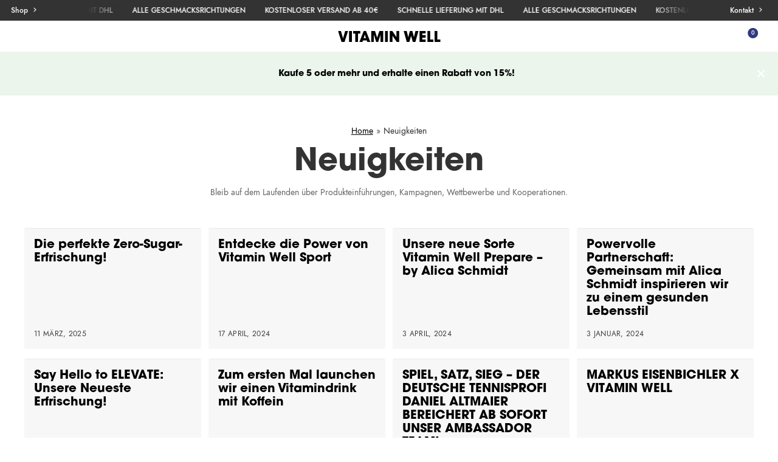

--- FILE ---
content_type: text/html; charset=UTF-8
request_url: https://vitaminwell.de/neuigkeiten/
body_size: 20601
content:
<!doctype html>
<html lang="de">

<head>
  
    <script id="usercentrics-cmp" src="https://web.cmp.usercentrics.eu/ui/loader.js" data-settings-id="Bi6ntpRa5NWaU2" async></script>
  <script type="application/javascript" src="https://privacy-proxy.usercentrics.eu/latest/uc-block.bundle.js" data-rocket-defer defer></script>
  
  <meta http-equiv="Content-Type" content="text/html; charset=utf-8" />
  <meta name="viewport" content="width=device-width" />
  
    
  <link rel="icon" type="image/png" href="/favicon-96x96.png" sizes="96x96" />
  <link rel="icon" type="image/svg+xml" href="/favicon.svg" />
  <link rel="shortcut icon" href="/favicon.ico" />
  <link rel="apple-touch-icon" sizes="180x180" href="/apple-touch-icon.png" />
  
    <meta name='robots' content='index, follow, max-snippet:-1, max-image-preview:large, max-video-preview:-1' />
	<style>img:is([sizes="auto" i], [sizes^="auto," i]) { contain-intrinsic-size: 3000px 1500px }</style>
	

<script data-cfasync="false" data-pagespeed-no-defer>
	var gtm4wp_datalayer_name = "dataLayer";
	var dataLayer = dataLayer || [];
	const gtm4wp_use_sku_instead = 1;
	const gtm4wp_currency = 'EUR';
	const gtm4wp_product_per_impression = 10;
	const gtm4wp_clear_ecommerce = false;
</script>

	<title>Neuigkeiten der Marke - Vitamin Well Deutschland</title>
<link crossorigin data-rocket-preconnect href="https://www.googletagmanager.com" rel="preconnect">
<link crossorigin data-rocket-preconnect href="https://web.cmp.usercentrics.eu" rel="preconnect">
<link crossorigin data-rocket-preconnect href="https://privacy-proxy.usercentrics.eu" rel="preconnect">
<link crossorigin data-rocket-preconnect href="https://vitaminwell.fr" rel="preconnect">
<link crossorigin data-rocket-preconnect href="https://ajax.googleapis.com" rel="preconnect">
<link crossorigin data-rocket-preconnect href="https://static-tracking.klaviyo.com" rel="preconnect">
<link crossorigin data-rocket-preconnect href="https://static.klaviyo.com" rel="preconnect">
	<meta name="description" content="Bleib auf dem Laufenden über alle Neuigkeiten der Marke.Bleiben Sie auf dem Laufenden mit allen Neuigkeiten von Vitamin Well Deutschland." />
	<link rel="canonical" href="https://vitaminwell.de/neuigkeiten/" />
	<link rel="next" href="https://vitaminwell.de/neuigkeiten/page/2/" />
	<meta property="og:locale" content="de_DE" />
	<meta property="og:type" content="article" />
	<meta property="og:title" content="Neuigkeiten der Marke - Vitamin Well Deutschland" />
	<meta property="og:description" content="Bleib auf dem Laufenden über alle Neuigkeiten der Marke.Bleiben Sie auf dem Laufenden mit allen Neuigkeiten von Vitamin Well Deutschland." />
	<meta property="og:url" content="https://vitaminwell.de/neuigkeiten/" />
	<meta property="og:site_name" content="Vitamin Well" />
	<meta name="twitter:card" content="summary_large_image" />
	<script type="application/ld+json" class="yoast-schema-graph">{
	    "@context": "https://schema.org",
	    "@graph": [
	        {
	            "@type": [
	                "WebPage",
	                "CollectionPage"
	            ],
	            "@id": "https://vitaminwell.de/neuigkeiten/",
	            "url": "https://vitaminwell.de/neuigkeiten/",
	            "name": "Neuigkeiten der Marke - Vitamin Well Deutschland",
	            "isPartOf": {
	                "@id": "https://vitaminwell.de/#website"
	            },
	            "datePublished": "2022-09-08T13:46:42+00:00",
	            "dateModified": "2025-06-10T11:03:40+00:00",
	            "description": "Bleib auf dem Laufenden über alle Neuigkeiten der Marke.Bleiben Sie auf dem Laufenden mit allen Neuigkeiten von Vitamin Well Deutschland.",
	            "breadcrumb": {
	                "@id": "https://vitaminwell.de/neuigkeiten/#breadcrumb"
	            },
	            "inLanguage": "de"
	        },
	        {
	            "@type": "BreadcrumbList",
	            "@id": "https://vitaminwell.de/neuigkeiten/#breadcrumb",
	            "itemListElement": [
	                {
	                    "@type": "ListItem",
	                    "position": 1,
	                    "name": "Home",
	                    "item": "https://vitaminwell.de/"
	                },
	                {
	                    "@type": "ListItem",
	                    "position": 2,
	                    "name": "Neuigkeiten"
	                }
	            ]
	        },
	        {
	            "@type": "WebSite",
	            "@id": "https://vitaminwell.de/#website",
	            "url": "https://vitaminwell.de/",
	            "name": "Vitamin Well",
	            "description": "",
	            "potentialAction": [
	                {
	                    "@type": "SearchAction",
	                    "target": {
	                        "@type": "EntryPoint",
	                        "urlTemplate": "https://vitaminwell.de/?s={search_term_string}"
	                    },
	                    "query-input": {
	                        "@type": "PropertyValueSpecification",
	                        "valueRequired": true,
	                        "valueName": "search_term_string"
	                    }
	                }
	            ],
	            "inLanguage": "de"
	        }
	    ]
	}</script>


<link rel='dns-prefetch' href='//static.klaviyo.com' />
<link rel='dns-prefetch' href='//ajax.googleapis.com' />



<link rel="alternate" hreflang="de" href="https://vitaminwell.de/neuigkeiten/" />
<link rel="alternate" hreflang="fr" href="https://vitaminwell.fr/nouveautes/" />

<link rel='stylesheet' id='wp-block-library-css' href='https://vitaminwell.de/wp-includes/css/dist/block-library/style.min.css?ver=ece029986ed2d058e9d86afe113a61af' type='text/css' media='all' />
<style id='safe-svg-svg-icon-style-inline-css' type='text/css'>
.safe-svg-cover{text-align:center}.safe-svg-cover .safe-svg-inside{display:inline-block;max-width:100%}.safe-svg-cover svg{fill:currentColor;height:100%;max-height:100%;max-width:100%;width:100%}

</style>
<link data-minify="1" rel='stylesheet' id='brands-styles-css' href='https://vitaminwell.de/wp-content/cache/min/1/wp-content/plugins/woocommerce/assets/css/brands.css?ver=1768210633' type='text/css' media='all' />
<link rel='stylesheet' id='parent-style-css' href='https://vitaminwell.de/wp-content/themes/vitamin-well-group/style.css?ver=ece029986ed2d058e9d86afe113a61af' type='text/css' media='all' />
<link rel='stylesheet' id='woo_discount_pro_style-css' href='https://vitaminwell.de/wp-content/plugins/woo-discount-rules-pro/Assets/Css/awdr_style.min.css?ver=2.5.3' type='text/css' media='all' />
<link rel='stylesheet' id='bootstrap-css' href='https://vitaminwell.de/wp-content/themes/vitamin-well-group/assets/css/bootstrap.min.css?ver=ece029986ed2d058e9d86afe113a61af' type='text/css' media='all' />
<link data-minify="1" rel='stylesheet' id='vitamin-well-css' href='https://vitaminwell.de/wp-content/cache/background-css/1/vitaminwell.de/wp-content/cache/min/1/wp-content/themes/vitamin-well-group/assets/css/vw.css?ver=1768210633&wpr_t=1769105370' type='text/css' media='all' />
<link rel='stylesheet' id='slick-css' href='https://vitaminwell.de/wp-content/themes/vitamin-well-group/assets/css/slick.min.css?ver=ece029986ed2d058e9d86afe113a61af' type='text/css' media='all' />
<script type="text/template" id="tmpl-variation-template">
	<div class="woocommerce-variation-description">{{{ data.variation.variation_description }}}</div>
	<div class="woocommerce-variation-price">{{{ data.variation.price_html }}}</div>
	<div class="woocommerce-variation-availability">{{{ data.variation.availability_html }}}</div>
</script>
<script type="text/template" id="tmpl-unavailable-variation-template">
	<p role="alert">Dieses Produkt ist leider nicht verfügbar. Bitte wähle eine andere Kombination.</p>
</script>
<script type="text/javascript" src="https://ajax.googleapis.com/ajax/libs/jquery/3.7.1/jquery.min.js?ver=ece029986ed2d058e9d86afe113a61af" id="jquery-js"></script>
<script type="text/javascript" src="https://vitaminwell.de/wp-content/plugins/woocommerce/assets/js/jquery-blockui/jquery.blockUI.min.js?ver=2.7.0-wc.10.0.4" id="jquery-blockui-js" defer="defer" data-wp-strategy="defer"></script>
<script type="text/javascript" id="wc-add-to-cart-js-extra">
/* <![CDATA[ */
var wc_add_to_cart_params = {"ajax_url":"\/wp-admin\/admin-ajax.php","wc_ajax_url":"\/?wc-ajax=%%endpoint%%","i18n_view_cart":"Warenkorb anzeigen","cart_url":"https:\/\/vitaminwell.de\/cart\/","is_cart":"","cart_redirect_after_add":"no"};
/* ]]> */
</script>
<script type="text/javascript" src="https://vitaminwell.de/wp-content/plugins/woocommerce/assets/js/frontend/add-to-cart.min.js?ver=10.0.4" id="wc-add-to-cart-js" defer="defer" data-wp-strategy="defer"></script>
<script type="text/javascript" id="wc-settings-dep-in-header-js-after">
/* <![CDATA[ */
console.warn( "Scripts that have a dependency on [wc-settings, wc-blocks-checkout] must be loaded in the footer, klaviyo-klaviyo-checkout-block-editor-script was registered to load in the header, but has been switched to load in the footer instead. See https://github.com/woocommerce/woocommerce-gutenberg-products-block/pull/5059" );
console.warn( "Scripts that have a dependency on [wc-settings, wc-blocks-checkout] must be loaded in the footer, klaviyo-klaviyo-checkout-block-view-script was registered to load in the header, but has been switched to load in the footer instead. See https://github.com/woocommerce/woocommerce-gutenberg-products-block/pull/5059" );
/* ]]> */
</script>
<script data-minify="1" type="text/javascript" src="https://vitaminwell.de/wp-content/cache/min/1/wp-content/themes/vitamin-well-group/assets/js/geo-vw.js?ver=1768210633" id="geoJS-js" data-rocket-defer defer></script>
<script type="text/javascript" src="https://vitaminwell.de/wp-content/themes/vitamin-well-group/assets/js/slick.min.js?ver=ece029986ed2d058e9d86afe113a61af" id="slick-js"></script>
<script type="text/javascript" src="https://vitaminwell.de/wp-content/themes/vitamin-well-group/assets/js/add-to-cart.min.js" id="add-to-cart-js" data-rocket-defer defer></script>
<script data-minify="1" type="text/javascript" src="https://vitaminwell.de/wp-content/cache/min/1/wp-content/themes/vitamin-well-group/assets/js/custom-events.js?ver=1768210633" id="custom-events-js" data-rocket-defer defer></script>
<script type="text/javascript" src="https://vitaminwell.de/wp-includes/js/underscore.min.js?ver=1.13.7" id="underscore-js" data-rocket-defer defer></script>
<script type="text/javascript" id="wp-util-js-extra">
/* <![CDATA[ */
var _wpUtilSettings = {"ajax":{"url":"\/wp-admin\/admin-ajax.php"}};
/* ]]> */
</script>
<script type="text/javascript" src="https://vitaminwell.de/wp-includes/js/wp-util.min.js?ver=ece029986ed2d058e9d86afe113a61af" id="wp-util-js" data-rocket-defer defer></script>
<script type="text/javascript" id="wc-add-to-cart-variation-js-extra">
/* <![CDATA[ */
var wc_add_to_cart_variation_params = {"wc_ajax_url":"\/?wc-ajax=%%endpoint%%","i18n_no_matching_variations_text":"Es entsprechen leider keine Produkte deiner Auswahl. Bitte w\u00e4hle eine andere Kombination.","i18n_make_a_selection_text":"Bitte w\u00e4hle die Produktoptionen, bevor du den Artikel in den Warenkorb legst.","i18n_unavailable_text":"Dieses Produkt ist leider nicht verf\u00fcgbar. Bitte w\u00e4hle eine andere Kombination.","i18n_reset_alert_text":"Deine Auswahl wurde zur\u00fcckgesetzt. Bitte w\u00e4hle Produktoptionen aus, bevor du den Artikel in den Warenkorb legst."};
/* ]]> */
</script>
<script type="text/javascript" src="https://vitaminwell.de/wp-content/plugins/woocommerce/assets/js/frontend/add-to-cart-variation.min.js?ver=10.0.4" id="wc-add-to-cart-variation-js" defer="defer" data-wp-strategy="defer"></script>



<script data-cfasync="false" data-pagespeed-no-defer>
	var dataLayer_content = {"pagePostType":"bloghome","customerTotalOrders":0,"customerTotalOrderValue":0,"customerFirstName":"","customerLastName":"","customerBillingFirstName":"","customerBillingLastName":"","customerBillingCompany":"","customerBillingAddress1":"","customerBillingAddress2":"","customerBillingCity":"","customerBillingState":"","customerBillingPostcode":"","customerBillingCountry":"","customerBillingEmail":"","customerBillingEmailHash":"","customerBillingPhone":"","customerShippingFirstName":"","customerShippingLastName":"","customerShippingCompany":"","customerShippingAddress1":"","customerShippingAddress2":"","customerShippingCity":"","customerShippingState":"","customerShippingPostcode":"","customerShippingCountry":"","cartContent":{"totals":{"applied_coupons":[],"discount_total":0,"subtotal":0,"total":0},"items":[]}};
	dataLayer.push( dataLayer_content );
</script>

  <meta name="google-site-verification" content="-S_BwcGZcGM7WuCWXVueVPyaAV6UZxTK7Blj_O5xWDc" />
  <meta name="facebook-domain-verification" content="kzwt4lpxa3la7fftr8jqceiqu0fhfx" />
  <meta name="google-site-verification" content="y-r7EiL_e3SzVR52Q1MLPccSsVkE6_XgxkijeAQbmFE" />

  <script>
    uc.deactivateBlocking([
      '87JYasXPF',
      'S1_9Vsuj-Q',
      'S1_9Vsuj-Q',
      'BJ59EidsWQ',
    ]);
  </script>

  <script>
    uc.blockElements({
      'm5uB6gnoW': ['.klaviyo-form-UYFppu', '.klaviyo-form-XE8RST', '.klaviyo-form-Vrqtmw', '.klaviyo-form-Xxp3GM']
    });
  </script>


  <script type="text/javascript">
    (function(w, d, s, l, i) {
      w[l] = w[l] || [];
      w[l].push({
        'gtm.start': new Date().getTime(),
        event: 'gtm.js'
      });
      var f = d.getElementsByTagName(s)[0],
        j = d.createElement(s),
        dl = l != 'dataLayer' ? '&l=' + l : '';
      j.async = true;
      j.src =
        'https://www.googletagmanager.com/gtm.js?id=' + i + dl;
      f.parentNode.insertBefore(j, f);
    })(window, document, 'script', 'dataLayer', 'GTM-T5RZFJQ');
  </script>

  <script type="text/javascript">
    window.dataLayer = window.dataLayer || [];
    function gtag() {
      dataLayer.push(arguments);
    }
    gtag("consent", "default", {
      ad_user_data: "denied",
      ad_personalization: "denied",
      ad_storage: "denied",
      analytics_storage: "denied",
      functionality_storage: "denied",
      wait_for_update: 2000
    });
  </script>

<noscript><style id="rocket-lazyload-nojs-css">.rll-youtube-player, [data-lazy-src]{display:none !important;}</style></noscript>  
  <script>
    uc.blockElements({
      'm5uB6gnoW': '[class^="klaviyo-form-"], [class*=" klaviyo-form-"]'
    });
  </script>
  
<style id="wpr-lazyload-bg-container"></style><style id="wpr-lazyload-bg-exclusion"></style>
<noscript>
<style id="wpr-lazyload-bg-nostyle">#newsletterFormWrap .blockUI.blockOverlay{--wpr-bg-cedabaa5-8da3-4394-8c32-3f182a3fa2a0: url('https://vitaminwell.de/wp-content/themes/vitamin-well-group/assets/img/loader-white.svg');}.blockUI.blockOverlay{--wpr-bg-6f653420-0cec-439f-ad6a-18d92a5503a5: url('https://vitaminwell.de/wp-content/themes/vitamin-well-group/assets/img/loader-black.svg');}.cp-no-js-msg{--wpr-bg-98581c26-662a-4b2e-8f34-f532e04410e6: url('https://vitaminwell.de/wp-content/themes/vitamin-well-group/assets/img/loader-black.svg');}label.backInStockFormConsent::before{--wpr-bg-31758cca-575a-4ed7-aea5-d2b46960e13b: url('https://vitaminwell.de/wp-content/themes/vitamin-well-group/assets/img/check.svg');}.kl_newsletter_checkbox_field label.active::before,
.woocommerce-terms-and-conditions-wrapper .custom-checkbox.woocommerce-validated label::before,
.custom-checkbox label.active::before,
#kco-extra-checkout-fields > .kl_newsletter_checkbox_field label.active::before,
#kco-extra-checkout-fields > .form-row.custom-checkbox label.active::before,
#kco-extra-checkout-fields > .form-row.create-account label.active::before{--wpr-bg-b818983a-19a2-4b89-a6c8-ac3fe20a51ce: url('https://vitaminwell.de/wp-content/themes/vitamin-well-group/assets/img/check.svg');}.usp-check::before{--wpr-bg-7241695c-92fe-4786-a75b-6689f4e6b2f7: url('https://vitaminwell.de/wp-content/themes/vitamin-well-group/assets/img/green-check.svg');}.single_add_to_cart_button.loading-added::after{--wpr-bg-a4d65b6b-8681-4b0f-9b4b-0839f36fffde: url('https://vitaminwell.de/wp-content/themes/vitamin-well-group/assets/img/loader-white.svg');}.single_add_to_cart_button.added-item::after{--wpr-bg-ef07f74f-5251-4dfa-b2d5-430cb7a70c94: url('https://vitaminwell.de/wp-content/themes/vitamin-well-group/assets/img/check.svg');}.quick-add-atc{--wpr-bg-0e7a9b66-0aac-46e0-8d71-5b518f080f8b: url('https://vitaminwell.de/wp-content/themes/vitamin-well-group/assets/img/nc-cart-white.svg');}.quick-add-atc.notify{--wpr-bg-09d3a0c2-5d52-44e8-ace7-10b6d023e97c: url('https://vitaminwell.de/wp-content/themes/vitamin-well-group/assets/img/bell.svg');}.quick-add-atc.loading-added::after{--wpr-bg-3cc5a4e3-fb8d-4388-b18f-e730f9eb0ebc: url('https://vitaminwell.de/wp-content/themes/vitamin-well-group/assets/img/loader-white.svg');}.quick-add-atc.added-item::after{--wpr-bg-586c46a6-5cb3-4338-805e-85e2e7439d79: url('https://vitaminwell.de/wp-content/themes/vitamin-well-group/assets/img/check.svg');}.header-icon.menu-search-button{--wpr-bg-c30e9cb5-28a5-47ab-bb4e-1cc09d2872ec: url('https://vitaminwell.de/wp-content/themes/vitamin-well-group/assets/img/nc-search.svg');}.header-icon.cart-icon{--wpr-bg-d5d7eaa0-78f2-4cd4-ba14-9cb038f1bc71: url('https://vitaminwell.de/wp-content/themes/vitamin-well-group/assets/img/nc-cart.svg');}.header-icon.menu-icon{--wpr-bg-c1a5544e-cd7d-4484-830e-8778d28b01f3: url('https://vitaminwell.de/wp-content/themes/vitamin-well-group/assets/img/transparent-nav-hamburger-vw.svg');}</style>
</noscript>
<script type="application/javascript">const rocket_pairs = [{"selector":"#newsletterFormWrap .blockUI.blockOverlay","style":"#newsletterFormWrap .blockUI.blockOverlay{--wpr-bg-cedabaa5-8da3-4394-8c32-3f182a3fa2a0: url('https:\/\/vitaminwell.de\/wp-content\/themes\/vitamin-well-group\/assets\/img\/loader-white.svg');}","hash":"cedabaa5-8da3-4394-8c32-3f182a3fa2a0","url":"https:\/\/vitaminwell.de\/wp-content\/themes\/vitamin-well-group\/assets\/img\/loader-white.svg"},{"selector":".blockUI.blockOverlay","style":".blockUI.blockOverlay{--wpr-bg-6f653420-0cec-439f-ad6a-18d92a5503a5: url('https:\/\/vitaminwell.de\/wp-content\/themes\/vitamin-well-group\/assets\/img\/loader-black.svg');}","hash":"6f653420-0cec-439f-ad6a-18d92a5503a5","url":"https:\/\/vitaminwell.de\/wp-content\/themes\/vitamin-well-group\/assets\/img\/loader-black.svg"},{"selector":".cp-no-js-msg","style":".cp-no-js-msg{--wpr-bg-98581c26-662a-4b2e-8f34-f532e04410e6: url('https:\/\/vitaminwell.de\/wp-content\/themes\/vitamin-well-group\/assets\/img\/loader-black.svg');}","hash":"98581c26-662a-4b2e-8f34-f532e04410e6","url":"https:\/\/vitaminwell.de\/wp-content\/themes\/vitamin-well-group\/assets\/img\/loader-black.svg"},{"selector":"label.backInStockFormConsent","style":"label.backInStockFormConsent::before{--wpr-bg-31758cca-575a-4ed7-aea5-d2b46960e13b: url('https:\/\/vitaminwell.de\/wp-content\/themes\/vitamin-well-group\/assets\/img\/check.svg');}","hash":"31758cca-575a-4ed7-aea5-d2b46960e13b","url":"https:\/\/vitaminwell.de\/wp-content\/themes\/vitamin-well-group\/assets\/img\/check.svg"},{"selector":".kl_newsletter_checkbox_field label.active,\n.woocommerce-terms-and-conditions-wrapper .custom-checkbox.woocommerce-validated label,\n.custom-checkbox label.active,\n#kco-extra-checkout-fields > .kl_newsletter_checkbox_field label.active,\n#kco-extra-checkout-fields > .form-row.custom-checkbox label.active,\n#kco-extra-checkout-fields > .form-row.create-account label.active","style":".kl_newsletter_checkbox_field label.active::before,\n.woocommerce-terms-and-conditions-wrapper .custom-checkbox.woocommerce-validated label::before,\n.custom-checkbox label.active::before,\n#kco-extra-checkout-fields > .kl_newsletter_checkbox_field label.active::before,\n#kco-extra-checkout-fields > .form-row.custom-checkbox label.active::before,\n#kco-extra-checkout-fields > .form-row.create-account label.active::before{--wpr-bg-b818983a-19a2-4b89-a6c8-ac3fe20a51ce: url('https:\/\/vitaminwell.de\/wp-content\/themes\/vitamin-well-group\/assets\/img\/check.svg');}","hash":"b818983a-19a2-4b89-a6c8-ac3fe20a51ce","url":"https:\/\/vitaminwell.de\/wp-content\/themes\/vitamin-well-group\/assets\/img\/check.svg"},{"selector":".usp-check","style":".usp-check::before{--wpr-bg-7241695c-92fe-4786-a75b-6689f4e6b2f7: url('https:\/\/vitaminwell.de\/wp-content\/themes\/vitamin-well-group\/assets\/img\/green-check.svg');}","hash":"7241695c-92fe-4786-a75b-6689f4e6b2f7","url":"https:\/\/vitaminwell.de\/wp-content\/themes\/vitamin-well-group\/assets\/img\/green-check.svg"},{"selector":".single_add_to_cart_button.loading-added","style":".single_add_to_cart_button.loading-added::after{--wpr-bg-a4d65b6b-8681-4b0f-9b4b-0839f36fffde: url('https:\/\/vitaminwell.de\/wp-content\/themes\/vitamin-well-group\/assets\/img\/loader-white.svg');}","hash":"a4d65b6b-8681-4b0f-9b4b-0839f36fffde","url":"https:\/\/vitaminwell.de\/wp-content\/themes\/vitamin-well-group\/assets\/img\/loader-white.svg"},{"selector":".single_add_to_cart_button.added-item","style":".single_add_to_cart_button.added-item::after{--wpr-bg-ef07f74f-5251-4dfa-b2d5-430cb7a70c94: url('https:\/\/vitaminwell.de\/wp-content\/themes\/vitamin-well-group\/assets\/img\/check.svg');}","hash":"ef07f74f-5251-4dfa-b2d5-430cb7a70c94","url":"https:\/\/vitaminwell.de\/wp-content\/themes\/vitamin-well-group\/assets\/img\/check.svg"},{"selector":".quick-add-atc","style":".quick-add-atc{--wpr-bg-0e7a9b66-0aac-46e0-8d71-5b518f080f8b: url('https:\/\/vitaminwell.de\/wp-content\/themes\/vitamin-well-group\/assets\/img\/nc-cart-white.svg');}","hash":"0e7a9b66-0aac-46e0-8d71-5b518f080f8b","url":"https:\/\/vitaminwell.de\/wp-content\/themes\/vitamin-well-group\/assets\/img\/nc-cart-white.svg"},{"selector":".quick-add-atc.notify","style":".quick-add-atc.notify{--wpr-bg-09d3a0c2-5d52-44e8-ace7-10b6d023e97c: url('https:\/\/vitaminwell.de\/wp-content\/themes\/vitamin-well-group\/assets\/img\/bell.svg');}","hash":"09d3a0c2-5d52-44e8-ace7-10b6d023e97c","url":"https:\/\/vitaminwell.de\/wp-content\/themes\/vitamin-well-group\/assets\/img\/bell.svg"},{"selector":".quick-add-atc.loading-added","style":".quick-add-atc.loading-added::after{--wpr-bg-3cc5a4e3-fb8d-4388-b18f-e730f9eb0ebc: url('https:\/\/vitaminwell.de\/wp-content\/themes\/vitamin-well-group\/assets\/img\/loader-white.svg');}","hash":"3cc5a4e3-fb8d-4388-b18f-e730f9eb0ebc","url":"https:\/\/vitaminwell.de\/wp-content\/themes\/vitamin-well-group\/assets\/img\/loader-white.svg"},{"selector":".quick-add-atc.added-item","style":".quick-add-atc.added-item::after{--wpr-bg-586c46a6-5cb3-4338-805e-85e2e7439d79: url('https:\/\/vitaminwell.de\/wp-content\/themes\/vitamin-well-group\/assets\/img\/check.svg');}","hash":"586c46a6-5cb3-4338-805e-85e2e7439d79","url":"https:\/\/vitaminwell.de\/wp-content\/themes\/vitamin-well-group\/assets\/img\/check.svg"},{"selector":".header-icon.menu-search-button","style":".header-icon.menu-search-button{--wpr-bg-c30e9cb5-28a5-47ab-bb4e-1cc09d2872ec: url('https:\/\/vitaminwell.de\/wp-content\/themes\/vitamin-well-group\/assets\/img\/nc-search.svg');}","hash":"c30e9cb5-28a5-47ab-bb4e-1cc09d2872ec","url":"https:\/\/vitaminwell.de\/wp-content\/themes\/vitamin-well-group\/assets\/img\/nc-search.svg"},{"selector":".header-icon.cart-icon","style":".header-icon.cart-icon{--wpr-bg-d5d7eaa0-78f2-4cd4-ba14-9cb038f1bc71: url('https:\/\/vitaminwell.de\/wp-content\/themes\/vitamin-well-group\/assets\/img\/nc-cart.svg');}","hash":"d5d7eaa0-78f2-4cd4-ba14-9cb038f1bc71","url":"https:\/\/vitaminwell.de\/wp-content\/themes\/vitamin-well-group\/assets\/img\/nc-cart.svg"},{"selector":".header-icon.menu-icon","style":".header-icon.menu-icon{--wpr-bg-c1a5544e-cd7d-4484-830e-8778d28b01f3: url('https:\/\/vitaminwell.de\/wp-content\/themes\/vitamin-well-group\/assets\/img\/transparent-nav-hamburger-vw.svg');}","hash":"c1a5544e-cd7d-4484-830e-8778d28b01f3","url":"https:\/\/vitaminwell.de\/wp-content\/themes\/vitamin-well-group\/assets\/img\/transparent-nav-hamburger-vw.svg"}]; const rocket_excluded_pairs = [];</script><meta name="generator" content="WP Rocket 3.19.3" data-wpr-features="wpr_lazyload_css_bg_img wpr_defer_js wpr_minify_js wpr_lazyload_images wpr_lazyload_iframes wpr_preconnect_external_domains wpr_minify_css wpr_preload_links wpr_desktop" /></head>

<body class="home tb bg-none hm regular">
  
  <a tabindex="0" style="color: #ffff; background-color: #1d1d1d; z-index: 99999; " class="skip-to-content border-0 rounded-0 btn position-fixed visually-hidden-focusable bg-black radius-0 p-3 text-white bold uppercase fs-7" href="#main">
    Zum Inhalt springen  </a>
    
  <header  id="header" class="header fixed-top">
        
            <div  class="topbar text-decoration-none fs-8 text-light d-block container-fluid bg-black p-0">
              <div  class="d-flex row flex-nowrap align-items-center">
          <div class="left-link z-3 d-none d-xl-block h-100 bold text-start px-4 col-2">
                          <div class="d-flex justify-content-start align-items-center">
                <a target="_self" class="text-decoration-none text-white align-items-center d-flex" href="https://vitaminwell.de/shop/">
                  <span>Shop</span>
                  <i style="transform: scale(0.5) translateY(-2px) rotate(-90deg);" class="chevron-down"></i>
                </a>
              </div>
                      </div>
          <div class="text-white text-decoration-none col-12 col-lg-8">
            <div class="marquee d-flex">
              <div class="marquee-animation">
                <div class="text-uppercase bg-black px-3 p-2 bold">Schnelle Lieferung mit DHL</div><div class="text-uppercase bg-black px-3 p-2 bold">Alle Geschmacksrichtungen</div><div class="text-uppercase bg-black px-3 p-2 bold">Kostenloser Versand ab 40€</div><div class="text-uppercase bg-black px-3 p-2 bold">Schnelle Lieferung mit DHL</div><div class="text-uppercase bg-black px-3 p-2 bold">Alle Geschmacksrichtungen</div><div class="text-uppercase bg-black px-3 p-2 bold">Kostenloser Versand ab 40€</div><div class="text-uppercase bg-black px-3 p-2 bold">Schnelle Lieferung mit DHL</div><div class="text-uppercase bg-black px-3 p-2 bold">Alle Geschmacksrichtungen</div><div class="text-uppercase bg-black px-3 p-2 bold">Kostenloser Versand ab 40€</div><div class="text-uppercase bg-black px-3 p-2 bold">Schnelle Lieferung mit DHL</div><div class="text-uppercase bg-black px-3 p-2 bold">Alle Geschmacksrichtungen</div><div class="text-uppercase bg-black px-3 p-2 bold">Kostenloser Versand ab 40€</div><div class="text-uppercase bg-black px-3 p-2 bold">Schnelle Lieferung mit DHL</div><div class="text-uppercase bg-black px-3 p-2 bold">Alle Geschmacksrichtungen</div><div class="text-uppercase bg-black px-3 p-2 bold">Kostenloser Versand ab 40€</div><div class="text-uppercase bg-black px-3 p-2 bold">Schnelle Lieferung mit DHL</div><div class="text-uppercase bg-black px-3 p-2 bold">Alle Geschmacksrichtungen</div><div class="text-uppercase bg-black px-3 p-2 bold">Kostenloser Versand ab 40€</div><div class="text-uppercase bg-black px-3 p-2 bold">Schnelle Lieferung mit DHL</div><div class="text-uppercase bg-black px-3 p-2 bold">Alle Geschmacksrichtungen</div><div class="text-uppercase bg-black px-3 p-2 bold">Kostenloser Versand ab 40€</div><div class="text-uppercase bg-black px-3 p-2 bold">Schnelle Lieferung mit DHL</div><div class="text-uppercase bg-black px-3 p-2 bold">Alle Geschmacksrichtungen</div><div class="text-uppercase bg-black px-3 p-2 bold">Kostenloser Versand ab 40€</div><div class="text-uppercase bg-black px-3 p-2 bold">Schnelle Lieferung mit DHL</div><div class="text-uppercase bg-black px-3 p-2 bold">Alle Geschmacksrichtungen</div><div class="text-uppercase bg-black px-3 p-2 bold">Kostenloser Versand ab 40€</div><div class="text-uppercase bg-black px-3 p-2 bold">Schnelle Lieferung mit DHL</div><div class="text-uppercase bg-black px-3 p-2 bold">Alle Geschmacksrichtungen</div><div class="text-uppercase bg-black px-3 p-2 bold">Kostenloser Versand ab 40€</div>              </div>
            </div>
          </div>          <div class="right-link z-3 d-none d-xl-block h-100 text-end bold px-4 col-2">
                          <div class="d-flex justify-content-end align-items-center">
                <a target="_self" class="text-decoration-none text-white align-items-center d-flex" href="https://vitaminwell.de/kontakt/">
                  <span>Kontakt</span>
                  <i style="transform: scale(0.5) translateY(-2px) rotate(-90deg);" class="chevron-down"></i>
                </a>
              </div>
                      </div>
        </div>
                </div>
  
<div  class="main-header container-fluid bg-white shadow-bottom">
  <div  class="row d-flex flex-nowrap align-items-center justify-content-between">
   
   <div class="col-3 col-menu-left d-flex align-items-center">
                     <button aria-label="Menü öffnen" aria-controls="main-menu" aria-expanded="false" onclick="toggleSlideOut('menu', event)" data-slide-out-id="menu" type="button" tabindex="0" class="header-icon d-flex menu-btn menu-icon">
           <span class="visually-hidden">Menü öffnen</span>
         </button>
                 
   </div>
   
   <div class="col-auto justify-content-center">
     <a aria-label="Klicke hier, um Homepage zu besuchen" class="logo-link text-decoration-none" href="https://vitaminwell.de">
              <img class="header-logo" alt="Barebells-Logo" width="135" height="30" src="data:image/svg+xml,%3Csvg%20xmlns='http://www.w3.org/2000/svg'%20viewBox='0%200%20135%2030'%3E%3C/svg%3E" data-lazy-src="https://vitaminwell.de/wp-content/uploads/2025/06/logo.svg" /><noscript><img class="header-logo" alt="Barebells-Logo" width="135" height="30" src="https://vitaminwell.de/wp-content/uploads/2025/06/logo.svg" /></noscript>
           </a>
   </div>
   
   <div class="col-3 text-end d-flex justify-content-end col-menu-right">
                        <button aria-controls="mini-cart" aria-expanded="false" onclick="toggleSlideOut('cart', event)" data-slide-out-id="cart" type="button" tabindex="0" class="header-icon cart-btn cart-icon position-relative">
         <span id="cart-items" class="items-badge-wrap position-absolute top-0 end-0">
           <span class="rounded-circle d-flex align-items-center justify-content-center bg-yellow fw-bold items-badge">
             <span>0</span>           </span>
         </span>
         <span class="visually-hidden">Warenkorb öffnen</span>
       </button>
        </div>
   
  </div>
</div>        
  </header>
  
  
  <div  class="header-message" style="background-color: #ebf5eb; color: #000000;" id="hm">
    <div  class="container-fluid position-relative">
      
      <div  class="row px-lg-4 py-3 py-md-4 d-flex align-items-center justify-content-center">
        <a onclick="closeHeaderMessage();" style="color: #000000;" href="https://vitaminwell.de/shop/" class="col py-1 text-sm-start pe-4 ps-2 ps-md-5 text-md-center text-decoration-none">
                      <p class="nm windsor mb-1" style="color: #000000;">
              Kaufe 5 oder mehr und erhalte einen Rabatt von 15%!            </p>
                              <span aria-hidden="true" class="visually-hidden ms-2">🔗</span>
        </a>
      </div>
      
      <button onClick="closeHeaderMessage()" class="header-message-button oph position-absolute text-white p-2 position-absolute mx-2 top-50 end-0 translate-middle-y" aria-label="Header Nachricht entfernen" tabindex="0" type="button">
        <i class="close"></i>
      </button>
      
    </div>
  </div>
  
    
  
  <main  class="" id="main"><div  class="container mt-5 mb-5 page-container"><div  class="row"><div class="col-12 text-center"><div class="yoast-breadcrumbs page-crumbs"><div class="fs-7 text-center d-block wc-product-breadcrumbs" id="breadcrumbs"><span><span><a href="https://vitaminwell.de/">Home</a></span> » <span class="breadcrumb_last" aria-current="page">Neuigkeiten</span></span></div></div><h1 class="mb-2 fs-l text-center">Neuigkeiten</h1><p class="opacity-75 text-center mb-5">Bleib auf dem Laufenden über Produkteinführungen, Kampagnen, Wettbewerbe und Kooperationen.</p></div><a href="https://vitaminwell.de/blog/2025/03/11/die-perfekte-zero-sugar-erfrischung/" class="mh-100 loop-post text-decoration-none text-black rounded-1 mb-3 loop-post col-6 col-sm-6 col-md-4 col-lg-4 col-xl-3">
	<div class="h-100 rounded-1 overflow-hidden loop-post-inner d-flex flex-column">
		<div style="aspect-ratio: 2800 / 2300;" class="border-bottom border-opacity position-relative overflow-hidden loop-img-wrap">
			<img
        width="576"
        height="467"
        src="data:image/svg+xml,%3Csvg%20xmlns='http://www.w3.org/2000/svg'%20viewBox='0%200%20576%20467'%3E%3C/svg%3E"
        data-lazy-srcset="https://vitaminwell.de/wp-content/uploads/2025/03/DE_VW_ZeroLaunch_DTC_250305_blogpostbanner_mobile_2800x2300-1-scaled.png 225w, https://vitaminwell.de/wp-content/uploads/2025/03/DE_VW_ZeroLaunch_DTC_250305_blogpostbanner_mobile_2800x2300-1-scaled.png 380w, https://vitaminwell.de/wp-content/uploads/2025/03/DE_VW_ZeroLaunch_DTC_250305_blogpostbanner_mobile_2800x2300-1-scaled.png 576w"
        alt="VW Zero launch blogpost banner"
        class="object-fit-cover post-image mw100 position-absolute top-50 start-50 translate-middle" data-lazy-src="https://vitaminwell.de/wp-content/uploads/2025/03/DE_VW_ZeroLaunch_DTC_250305_blogpostbanner_mobile_2800x2300-1-scaled.png"><noscript><img
        width="576"
        height="467"
        src="https://vitaminwell.de/wp-content/uploads/2025/03/DE_VW_ZeroLaunch_DTC_250305_blogpostbanner_mobile_2800x2300-1-scaled.png"
        srcset="https://vitaminwell.de/wp-content/uploads/2025/03/DE_VW_ZeroLaunch_DTC_250305_blogpostbanner_mobile_2800x2300-1-scaled.png 225w, https://vitaminwell.de/wp-content/uploads/2025/03/DE_VW_ZeroLaunch_DTC_250305_blogpostbanner_mobile_2800x2300-1-scaled.png 380w, https://vitaminwell.de/wp-content/uploads/2025/03/DE_VW_ZeroLaunch_DTC_250305_blogpostbanner_mobile_2800x2300-1-scaled.png 576w"
        alt="VW Zero launch blogpost banner"
        class="object-fit-cover post-image mw100 position-absolute top-50 start-50 translate-middle"></noscript>		</div>
		<div class="post-info d-flex flex-column flex-grow-1 p-3">
			<p class="windsor fs-5 post-title">
				<span>Die perfekte Zero-Sugar-Erfrischung!</span>
			</p>
			<div class="mt-auto fs-8 opacity-75 uppercase ls">
				11 März, 2025			</div>
		</div>
	</div>
</a><a href="https://vitaminwell.de/blog/2024/04/17/entdecke-die-power-von-vitamin-well-sport/" class="mh-100 loop-post text-decoration-none text-black rounded-1 mb-3 loop-post col-6 col-sm-6 col-md-4 col-lg-4 col-xl-3">
	<div class="h-100 rounded-1 overflow-hidden loop-post-inner d-flex flex-column">
		<div style="aspect-ratio: 2800 / 2300;" class="border-bottom border-opacity position-relative overflow-hidden loop-img-wrap">
			<img
        width="576"
        height="467"
        src="data:image/svg+xml,%3Csvg%20xmlns='http://www.w3.org/2000/svg'%20viewBox='0%200%20576%20467'%3E%3C/svg%3E"
        data-lazy-srcset="https://vitaminwell.de/wp-content/uploads/2024/04/DE_VW_SPORT_launch_ads_230403_blogpostbanner_mobile_2800x2300-scaled.png 225w, https://vitaminwell.de/wp-content/uploads/2024/04/DE_VW_SPORT_launch_ads_230403_blogpostbanner_mobile_2800x2300-scaled.png 380w, https://vitaminwell.de/wp-content/uploads/2024/04/DE_VW_SPORT_launch_ads_230403_blogpostbanner_mobile_2800x2300-scaled.png 576w"
        alt="mobile blogpost header vitamin well sport"
        class="object-fit-cover post-image mw100 position-absolute top-50 start-50 translate-middle" data-lazy-src="https://vitaminwell.de/wp-content/uploads/2024/04/DE_VW_SPORT_launch_ads_230403_blogpostbanner_mobile_2800x2300-scaled.png"><noscript><img
        width="576"
        height="467"
        src="https://vitaminwell.de/wp-content/uploads/2024/04/DE_VW_SPORT_launch_ads_230403_blogpostbanner_mobile_2800x2300-scaled.png"
        srcset="https://vitaminwell.de/wp-content/uploads/2024/04/DE_VW_SPORT_launch_ads_230403_blogpostbanner_mobile_2800x2300-scaled.png 225w, https://vitaminwell.de/wp-content/uploads/2024/04/DE_VW_SPORT_launch_ads_230403_blogpostbanner_mobile_2800x2300-scaled.png 380w, https://vitaminwell.de/wp-content/uploads/2024/04/DE_VW_SPORT_launch_ads_230403_blogpostbanner_mobile_2800x2300-scaled.png 576w"
        alt="mobile blogpost header vitamin well sport"
        class="object-fit-cover post-image mw100 position-absolute top-50 start-50 translate-middle"></noscript>		</div>
		<div class="post-info d-flex flex-column flex-grow-1 p-3">
			<p class="windsor fs-5 post-title">
				<span>Entdecke die Power von Vitamin Well Sport</span>
			</p>
			<div class="mt-auto fs-8 opacity-75 uppercase ls">
				17 April, 2024			</div>
		</div>
	</div>
</a><a href="https://vitaminwell.de/blog/2024/04/03/unsere-neue-sorte-vitamin-well-prepare-by-alica-schmidt/" class="mh-100 loop-post text-decoration-none text-black rounded-1 mb-3 loop-post col-6 col-sm-6 col-md-4 col-lg-4 col-xl-3">
	<div class="h-100 rounded-1 overflow-hidden loop-post-inner d-flex flex-column">
		<div style="aspect-ratio: 2800 / 2300;" class="border-bottom border-opacity position-relative overflow-hidden loop-img-wrap">
			<img
        width="576"
        height="467"
        src="data:image/svg+xml,%3Csvg%20xmlns='http://www.w3.org/2000/svg'%20viewBox='0%200%20576%20467'%3E%3C/svg%3E"
        data-lazy-srcset="https://vitaminwell.de/wp-content/uploads/2024/04/DE_Prepare_Launch_herobanner_background_1500x1250.png 225w, https://vitaminwell.de/wp-content/uploads/2024/04/DE_Prepare_Launch_herobanner_background_1500x1250.png 380w, https://vitaminwell.de/wp-content/uploads/2024/04/DE_Prepare_Launch_herobanner_background_1500x1250.png 576w"
        alt="Vitamin Well Prepare launch hero banner Alica Schmidt"
        class="object-fit-cover post-image mw100 position-absolute top-50 start-50 translate-middle" data-lazy-src="https://vitaminwell.de/wp-content/uploads/2024/04/DE_Prepare_Launch_herobanner_background_1500x1250.png"><noscript><img
        width="576"
        height="467"
        src="https://vitaminwell.de/wp-content/uploads/2024/04/DE_Prepare_Launch_herobanner_background_1500x1250.png"
        srcset="https://vitaminwell.de/wp-content/uploads/2024/04/DE_Prepare_Launch_herobanner_background_1500x1250.png 225w, https://vitaminwell.de/wp-content/uploads/2024/04/DE_Prepare_Launch_herobanner_background_1500x1250.png 380w, https://vitaminwell.de/wp-content/uploads/2024/04/DE_Prepare_Launch_herobanner_background_1500x1250.png 576w"
        alt="Vitamin Well Prepare launch hero banner Alica Schmidt"
        class="object-fit-cover post-image mw100 position-absolute top-50 start-50 translate-middle"></noscript>		</div>
		<div class="post-info d-flex flex-column flex-grow-1 p-3">
			<p class="windsor fs-5 post-title">
				<span>Unsere neue Sorte Vitamin Well Prepare – by Alica Schmidt</span>
			</p>
			<div class="mt-auto fs-8 opacity-75 uppercase ls">
				3 April, 2024			</div>
		</div>
	</div>
</a><a href="https://vitaminwell.de/blog/2024/01/03/powervolle-partnerschaft-gemeinsam-mit-alica-schmidt-inspirieren-wir-zu-einem-gesunden-lebensstil/" class="mh-100 loop-post text-decoration-none text-black rounded-1 mb-3 loop-post col-6 col-sm-6 col-md-4 col-lg-4 col-xl-3">
	<div class="h-100 rounded-1 overflow-hidden loop-post-inner d-flex flex-column">
		<div style="aspect-ratio: 2800 / 2300;" class="border-bottom border-opacity position-relative overflow-hidden loop-img-wrap">
			<img
        width="576"
        height="467"
        src="data:image/svg+xml,%3Csvg%20xmlns='http://www.w3.org/2000/svg'%20viewBox='0%200%20576%20467'%3E%3C/svg%3E"
        data-lazy-srcset="https://vitaminwell.de/wp-content/uploads/2023/12/blogpost_1080x1080-225x225.png 225w, https://vitaminwell.de/wp-content/uploads/2023/12/blogpost_1080x1080-380x380.png 380w, https://vitaminwell.de/wp-content/uploads/2023/12/blogpost_1080x1080-576x576.png 576w"
        alt="Willkommen im team Vitamin Well x Alica Schmidt"
        class="object-fit-cover post-image mw100 position-absolute top-50 start-50 translate-middle" data-lazy-src="https://vitaminwell.de/wp-content/uploads/2023/12/blogpost_1080x1080-576x576.png"><noscript><img
        width="576"
        height="467"
        src="https://vitaminwell.de/wp-content/uploads/2023/12/blogpost_1080x1080-576x576.png"
        srcset="https://vitaminwell.de/wp-content/uploads/2023/12/blogpost_1080x1080-225x225.png 225w, https://vitaminwell.de/wp-content/uploads/2023/12/blogpost_1080x1080-380x380.png 380w, https://vitaminwell.de/wp-content/uploads/2023/12/blogpost_1080x1080-576x576.png 576w"
        alt="Willkommen im team Vitamin Well x Alica Schmidt"
        class="object-fit-cover post-image mw100 position-absolute top-50 start-50 translate-middle"></noscript>		</div>
		<div class="post-info d-flex flex-column flex-grow-1 p-3">
			<p class="windsor fs-5 post-title">
				<span>Powervolle Partnerschaft: Gemeinsam mit Alica Schmidt inspirieren wir zu einem gesunden Lebensstil</span>
			</p>
			<div class="mt-auto fs-8 opacity-75 uppercase ls">
				3 Januar, 2024			</div>
		</div>
	</div>
</a><a href="https://vitaminwell.de/blog/2023/10/03/say-hello-to-elevate-unsere-neueste-erfrischung/" class="mh-100 loop-post text-decoration-none text-black rounded-1 mb-3 loop-post col-6 col-sm-6 col-md-4 col-lg-4 col-xl-3">
	<div class="h-100 rounded-1 overflow-hidden loop-post-inner d-flex flex-column">
		<div style="aspect-ratio: 2800 / 2300;" class="border-bottom border-opacity position-relative overflow-hidden loop-img-wrap">
			<img
        width="576"
        height="467"
        src="data:image/svg+xml,%3Csvg%20xmlns='http://www.w3.org/2000/svg'%20viewBox='0%200%20576%20467'%3E%3C/svg%3E"
        data-lazy-srcset="https://vitaminwell.de/wp-content/uploads/2023/09/DE_VW_elevate_digital_DTC_amazon_230926_blogpostbanner_mobile_2800x2300.png 225w, https://vitaminwell.de/wp-content/uploads/2023/09/DE_VW_elevate_digital_DTC_amazon_230926_blogpostbanner_mobile_2800x2300.png 380w, https://vitaminwell.de/wp-content/uploads/2023/09/DE_VW_elevate_digital_DTC_amazon_230926_blogpostbanner_mobile_2800x2300.png 576w"
        alt="Vitamin Well Elevate Neu"
        class="object-fit-cover post-image mw100 position-absolute top-50 start-50 translate-middle" data-lazy-src="https://vitaminwell.de/wp-content/uploads/2023/09/DE_VW_elevate_digital_DTC_amazon_230926_blogpostbanner_mobile_2800x2300.png"><noscript><img
        width="576"
        height="467"
        src="https://vitaminwell.de/wp-content/uploads/2023/09/DE_VW_elevate_digital_DTC_amazon_230926_blogpostbanner_mobile_2800x2300.png"
        srcset="https://vitaminwell.de/wp-content/uploads/2023/09/DE_VW_elevate_digital_DTC_amazon_230926_blogpostbanner_mobile_2800x2300.png 225w, https://vitaminwell.de/wp-content/uploads/2023/09/DE_VW_elevate_digital_DTC_amazon_230926_blogpostbanner_mobile_2800x2300.png 380w, https://vitaminwell.de/wp-content/uploads/2023/09/DE_VW_elevate_digital_DTC_amazon_230926_blogpostbanner_mobile_2800x2300.png 576w"
        alt="Vitamin Well Elevate Neu"
        class="object-fit-cover post-image mw100 position-absolute top-50 start-50 translate-middle"></noscript>		</div>
		<div class="post-info d-flex flex-column flex-grow-1 p-3">
			<p class="windsor fs-5 post-title">
				<span>Say Hello to ELEVATE: Unsere Neueste Erfrischung!</span>
			</p>
			<div class="mt-auto fs-8 opacity-75 uppercase ls">
				3 Oktober, 2023			</div>
		</div>
	</div>
</a><a href="https://vitaminwell.de/blog/2023/04/03/zum-ersten-mal-launchen-wir-einen-vitamindrink-mit-koffein/" class="mh-100 loop-post text-decoration-none text-black rounded-1 mb-3 loop-post col-6 col-sm-6 col-md-4 col-lg-4 col-xl-3">
	<div class="h-100 rounded-1 overflow-hidden loop-post-inner d-flex flex-column">
		<div style="aspect-ratio: 2800 / 2300;" class="border-bottom border-opacity position-relative overflow-hidden loop-img-wrap">
			<img
        width="576"
        height="467"
        src="data:image/svg+xml,%3Csvg%20xmlns='http://www.w3.org/2000/svg'%20viewBox='0%200%20576%20467'%3E%3C/svg%3E"
        data-lazy-srcset="https://vitaminwell.de/wp-content/uploads/2023/03/DE_VW_REACT_DTC_ads_ads_1080x1080-225x225.png 225w, https://vitaminwell.de/wp-content/uploads/2023/03/DE_VW_REACT_DTC_ads_ads_1080x1080-380x380.png 380w, https://vitaminwell.de/wp-content/uploads/2023/03/DE_VW_REACT_DTC_ads_ads_1080x1080-576x576.png 576w"
        alt="VW React"
        class="object-fit-cover post-image mw100 position-absolute top-50 start-50 translate-middle" data-lazy-src="https://vitaminwell.de/wp-content/uploads/2023/03/DE_VW_REACT_DTC_ads_ads_1080x1080-576x576.png"><noscript><img
        width="576"
        height="467"
        src="https://vitaminwell.de/wp-content/uploads/2023/03/DE_VW_REACT_DTC_ads_ads_1080x1080-576x576.png"
        srcset="https://vitaminwell.de/wp-content/uploads/2023/03/DE_VW_REACT_DTC_ads_ads_1080x1080-225x225.png 225w, https://vitaminwell.de/wp-content/uploads/2023/03/DE_VW_REACT_DTC_ads_ads_1080x1080-380x380.png 380w, https://vitaminwell.de/wp-content/uploads/2023/03/DE_VW_REACT_DTC_ads_ads_1080x1080-576x576.png 576w"
        alt="VW React"
        class="object-fit-cover post-image mw100 position-absolute top-50 start-50 translate-middle"></noscript>		</div>
		<div class="post-info d-flex flex-column flex-grow-1 p-3">
			<p class="windsor fs-5 post-title">
				<span>Zum ersten Mal launchen wir einen Vitamindrink mit Koffein</span>
			</p>
			<div class="mt-auto fs-8 opacity-75 uppercase ls">
				3 April, 2023			</div>
		</div>
	</div>
</a><a href="https://vitaminwell.de/blog/2023/02/24/daniel-altmaier-verstaerkt-das-team/" class="mh-100 loop-post text-decoration-none text-black rounded-1 mb-3 loop-post col-6 col-sm-6 col-md-4 col-lg-4 col-xl-3">
	<div class="h-100 rounded-1 overflow-hidden loop-post-inner d-flex flex-column">
		<div style="aspect-ratio: 2800 / 2300;" class="border-bottom border-opacity position-relative overflow-hidden loop-img-wrap">
			<img
        width="576"
        height="467"
        src="data:image/svg+xml,%3Csvg%20xmlns='http://www.w3.org/2000/svg'%20viewBox='0%200%20576%20467'%3E%3C/svg%3E"
        data-lazy-srcset="https://vitaminwell.de/wp-content/uploads/2023/02/MicrosoftTeams-image-15.png 225w, https://vitaminwell.de/wp-content/uploads/2023/02/MicrosoftTeams-image-15.png 380w, https://vitaminwell.de/wp-content/uploads/2023/02/MicrosoftTeams-image-15.png 576w"
        alt="Daniel Almeier Vitamin Well"
        class="object-fit-cover post-image mw100 position-absolute top-50 start-50 translate-middle" data-lazy-src="https://vitaminwell.de/wp-content/uploads/2023/02/MicrosoftTeams-image-15.png"><noscript><img
        width="576"
        height="467"
        src="https://vitaminwell.de/wp-content/uploads/2023/02/MicrosoftTeams-image-15.png"
        srcset="https://vitaminwell.de/wp-content/uploads/2023/02/MicrosoftTeams-image-15.png 225w, https://vitaminwell.de/wp-content/uploads/2023/02/MicrosoftTeams-image-15.png 380w, https://vitaminwell.de/wp-content/uploads/2023/02/MicrosoftTeams-image-15.png 576w"
        alt="Daniel Almeier Vitamin Well"
        class="object-fit-cover post-image mw100 position-absolute top-50 start-50 translate-middle"></noscript>		</div>
		<div class="post-info d-flex flex-column flex-grow-1 p-3">
			<p class="windsor fs-5 post-title">
				<span>SPIEL, SATZ, SIEG – <strong>DER DEUTSCHE TENNISPROFI DANIEL ALTMAIER BEREICHERT AB SOFORT UNSER AMBASSADOR TEAM!</strong></span>
			</p>
			<div class="mt-auto fs-8 opacity-75 uppercase ls">
				24 Februar, 2023			</div>
		</div>
	</div>
</a><a href="https://vitaminwell.de/blog/2022/11/23/markus-eisenbichler-x-vitamin-well/" class="mh-100 loop-post text-decoration-none text-black rounded-1 mb-3 loop-post col-6 col-sm-6 col-md-4 col-lg-4 col-xl-3">
	<div class="h-100 rounded-1 overflow-hidden loop-post-inner d-flex flex-column">
		<div style="aspect-ratio: 2800 / 2300;" class="border-bottom border-opacity position-relative overflow-hidden loop-img-wrap">
			<img
        width="576"
        height="467"
        src="data:image/svg+xml,%3Csvg%20xmlns='http://www.w3.org/2000/svg'%20viewBox='0%200%20576%20467'%3E%3C/svg%3E"
        data-lazy-srcset="https://vitaminwell.de/wp-content/uploads/2022/11/DE_VW_MarkusEisenbichler_web_230316-02-225x225.png 225w, https://vitaminwell.de/wp-content/uploads/2022/11/DE_VW_MarkusEisenbichler_web_230316-02-380x380.png 380w, https://vitaminwell.de/wp-content/uploads/2022/11/DE_VW_MarkusEisenbichler_web_230316-02-576x576.png 576w"
        alt="Mann in beiger Jacke und Mütze hält Wasserflasche, Text &quot;Markus Eisenbichler Ski Jumper&quot;"
        class="object-fit-cover post-image mw100 position-absolute top-50 start-50 translate-middle" data-lazy-src="https://vitaminwell.de/wp-content/uploads/2022/11/DE_VW_MarkusEisenbichler_web_230316-02-576x576.png"><noscript><img
        width="576"
        height="467"
        src="https://vitaminwell.de/wp-content/uploads/2022/11/DE_VW_MarkusEisenbichler_web_230316-02-576x576.png"
        srcset="https://vitaminwell.de/wp-content/uploads/2022/11/DE_VW_MarkusEisenbichler_web_230316-02-225x225.png 225w, https://vitaminwell.de/wp-content/uploads/2022/11/DE_VW_MarkusEisenbichler_web_230316-02-380x380.png 380w, https://vitaminwell.de/wp-content/uploads/2022/11/DE_VW_MarkusEisenbichler_web_230316-02-576x576.png 576w"
        alt="Mann in beiger Jacke und Mütze hält Wasserflasche, Text &quot;Markus Eisenbichler Ski Jumper&quot;"
        class="object-fit-cover post-image mw100 position-absolute top-50 start-50 translate-middle"></noscript>		</div>
		<div class="post-info d-flex flex-column flex-grow-1 p-3">
			<p class="windsor fs-5 post-title">
				<span>MARKUS EISENBICHLER X VITAMIN WELL</span>
			</p>
			<div class="mt-auto fs-8 opacity-75 uppercase ls">
				23 November, 2022			</div>
		</div>
	</div>
</a><a href="https://vitaminwell.de/blog/2022/07/19/vitamin-well-goes-about-you-pangea-festival/" class="mh-100 loop-post text-decoration-none text-black rounded-1 mb-3 loop-post col-6 col-sm-6 col-md-4 col-lg-4 col-xl-3">
	<div class="h-100 rounded-1 overflow-hidden loop-post-inner d-flex flex-column">
		<div style="aspect-ratio: 2800 / 2300;" class="border-bottom border-opacity position-relative overflow-hidden loop-img-wrap">
			<img
        width="576"
        height="467"
        src="data:image/svg+xml,%3Csvg%20xmlns='http://www.w3.org/2000/svg'%20viewBox='0%200%20576%20467'%3E%3C/svg%3E"
        data-lazy-srcset="https://vitaminwell.de/wp-content/uploads/2022/12/vitamin_well_de_post_thumbnail_pangea-225x225.png 225w, https://vitaminwell.de/wp-content/uploads/2022/12/vitamin_well_de_post_thumbnail_pangea-380x380.png 380w, https://vitaminwell.de/wp-content/uploads/2022/12/vitamin_well_de_post_thumbnail_pangea-576x576.png 576w"
        alt="PANGEA FESTIVAL"
        class="object-fit-cover post-image mw100 position-absolute top-50 start-50 translate-middle" data-lazy-src="https://vitaminwell.de/wp-content/uploads/2022/12/vitamin_well_de_post_thumbnail_pangea-576x576.png"><noscript><img
        width="576"
        height="467"
        src="https://vitaminwell.de/wp-content/uploads/2022/12/vitamin_well_de_post_thumbnail_pangea-576x576.png"
        srcset="https://vitaminwell.de/wp-content/uploads/2022/12/vitamin_well_de_post_thumbnail_pangea-225x225.png 225w, https://vitaminwell.de/wp-content/uploads/2022/12/vitamin_well_de_post_thumbnail_pangea-380x380.png 380w, https://vitaminwell.de/wp-content/uploads/2022/12/vitamin_well_de_post_thumbnail_pangea-576x576.png 576w"
        alt="PANGEA FESTIVAL"
        class="object-fit-cover post-image mw100 position-absolute top-50 start-50 translate-middle"></noscript>		</div>
		<div class="post-info d-flex flex-column flex-grow-1 p-3">
			<p class="windsor fs-5 post-title">
				<span>VITAMIN WELL GOES ABOUT YOU PANGEA FESTIVAL</span>
			</p>
			<div class="mt-auto fs-8 opacity-75 uppercase ls">
				19 Juli, 2022			</div>
		</div>
	</div>
</a><a href="https://vitaminwell.de/blog/2022/06/23/vitamin-well-x-hamburg-open/" class="mh-100 loop-post text-decoration-none text-black rounded-1 mb-3 loop-post col-6 col-sm-6 col-md-4 col-lg-4 col-xl-3">
	<div class="h-100 rounded-1 overflow-hidden loop-post-inner d-flex flex-column">
		<div style="aspect-ratio: 2800 / 2300;" class="border-bottom border-opacity position-relative overflow-hidden loop-img-wrap">
			<img
        width="576"
        height="467"
        src="data:image/svg+xml,%3Csvg%20xmlns='http://www.w3.org/2000/svg'%20viewBox='0%200%20576%20467'%3E%3C/svg%3E"
        data-lazy-srcset="https://vitaminwell.de/wp-content/uploads/2022/12/vitamin_well_de_post_thumbnail_hamburg_open-225x225.png 225w, https://vitaminwell.de/wp-content/uploads/2022/12/vitamin_well_de_post_thumbnail_hamburg_open-380x380.png 380w, https://vitaminwell.de/wp-content/uploads/2022/12/vitamin_well_de_post_thumbnail_hamburg_open-576x576.png 576w"
        alt="HAMBURG OPEN"
        class="object-fit-cover post-image mw100 position-absolute top-50 start-50 translate-middle" data-lazy-src="https://vitaminwell.de/wp-content/uploads/2022/12/vitamin_well_de_post_thumbnail_hamburg_open-576x576.png"><noscript><img
        width="576"
        height="467"
        src="https://vitaminwell.de/wp-content/uploads/2022/12/vitamin_well_de_post_thumbnail_hamburg_open-576x576.png"
        srcset="https://vitaminwell.de/wp-content/uploads/2022/12/vitamin_well_de_post_thumbnail_hamburg_open-225x225.png 225w, https://vitaminwell.de/wp-content/uploads/2022/12/vitamin_well_de_post_thumbnail_hamburg_open-380x380.png 380w, https://vitaminwell.de/wp-content/uploads/2022/12/vitamin_well_de_post_thumbnail_hamburg_open-576x576.png 576w"
        alt="HAMBURG OPEN"
        class="object-fit-cover post-image mw100 position-absolute top-50 start-50 translate-middle"></noscript>		</div>
		<div class="post-info d-flex flex-column flex-grow-1 p-3">
			<p class="windsor fs-5 post-title">
				<span>VITAMIN WELL X HAMBURG OPEN</span>
			</p>
			<div class="mt-auto fs-8 opacity-75 uppercase ls">
				23 Juni, 2022			</div>
		</div>
	</div>
</a><a href="https://vitaminwell.de/blog/2022/05/24/bossopen-2022-grosses-tennis-mit-vitamin-well/" class="mh-100 loop-post text-decoration-none text-black rounded-1 mb-3 loop-post col-6 col-sm-6 col-md-4 col-lg-4 col-xl-3">
	<div class="h-100 rounded-1 overflow-hidden loop-post-inner d-flex flex-column">
		<div style="aspect-ratio: 2800 / 2300;" class="border-bottom border-opacity position-relative overflow-hidden loop-img-wrap">
			<img
        width="576"
        height="467"
        src="data:image/svg+xml,%3Csvg%20xmlns='http://www.w3.org/2000/svg'%20viewBox='0%200%20576%20467'%3E%3C/svg%3E"
        data-lazy-srcset="https://vitaminwell.de/wp-content/uploads/2022/12/vitamin_well_de_post_thumbnail_bossopen-225x225.png 225w, https://vitaminwell.de/wp-content/uploads/2022/12/vitamin_well_de_post_thumbnail_bossopen-380x380.png 380w, https://vitaminwell.de/wp-content/uploads/2022/12/vitamin_well_de_post_thumbnail_bossopen-576x576.png 576w"
        alt="BOSSOPEN 2022"
        class="object-fit-cover post-image mw100 position-absolute top-50 start-50 translate-middle" data-lazy-src="https://vitaminwell.de/wp-content/uploads/2022/12/vitamin_well_de_post_thumbnail_bossopen-576x576.png"><noscript><img
        width="576"
        height="467"
        src="https://vitaminwell.de/wp-content/uploads/2022/12/vitamin_well_de_post_thumbnail_bossopen-576x576.png"
        srcset="https://vitaminwell.de/wp-content/uploads/2022/12/vitamin_well_de_post_thumbnail_bossopen-225x225.png 225w, https://vitaminwell.de/wp-content/uploads/2022/12/vitamin_well_de_post_thumbnail_bossopen-380x380.png 380w, https://vitaminwell.de/wp-content/uploads/2022/12/vitamin_well_de_post_thumbnail_bossopen-576x576.png 576w"
        alt="BOSSOPEN 2022"
        class="object-fit-cover post-image mw100 position-absolute top-50 start-50 translate-middle"></noscript>		</div>
		<div class="post-info d-flex flex-column flex-grow-1 p-3">
			<p class="windsor fs-5 post-title">
				<span>BOSSOPEN 2022: GROSSES TENNIS MIT VITAMIN WELL</span>
			</p>
			<div class="mt-auto fs-8 opacity-75 uppercase ls">
				24 Mai, 2022			</div>
		</div>
	</div>
</a><a href="https://vitaminwell.de/blog/2022/05/19/porsche-european-open-2022-vitamin-well-ist-hautnah-dabei/" class="mh-100 loop-post text-decoration-none text-black rounded-1 mb-3 loop-post col-6 col-sm-6 col-md-4 col-lg-4 col-xl-3">
	<div class="h-100 rounded-1 overflow-hidden loop-post-inner d-flex flex-column">
		<div style="aspect-ratio: 2800 / 2300;" class="border-bottom border-opacity position-relative overflow-hidden loop-img-wrap">
			<img
        width="576"
        height="467"
        src="data:image/svg+xml,%3Csvg%20xmlns='http://www.w3.org/2000/svg'%20viewBox='0%200%20576%20467'%3E%3C/svg%3E"
        data-lazy-srcset="https://vitaminwell.de/wp-content/uploads/2022/12/vitamin_well_de_post_thumbnail_porsche-225x225.png 225w, https://vitaminwell.de/wp-content/uploads/2022/12/vitamin_well_de_post_thumbnail_porsche-380x380.png 380w, https://vitaminwell.de/wp-content/uploads/2022/12/vitamin_well_de_post_thumbnail_porsche-576x576.png 576w"
        alt="PORSCHE EUROPEAN OPEN 2022"
        class="object-fit-cover post-image mw100 position-absolute top-50 start-50 translate-middle" data-lazy-src="https://vitaminwell.de/wp-content/uploads/2022/12/vitamin_well_de_post_thumbnail_porsche-576x576.png"><noscript><img
        width="576"
        height="467"
        src="https://vitaminwell.de/wp-content/uploads/2022/12/vitamin_well_de_post_thumbnail_porsche-576x576.png"
        srcset="https://vitaminwell.de/wp-content/uploads/2022/12/vitamin_well_de_post_thumbnail_porsche-225x225.png 225w, https://vitaminwell.de/wp-content/uploads/2022/12/vitamin_well_de_post_thumbnail_porsche-380x380.png 380w, https://vitaminwell.de/wp-content/uploads/2022/12/vitamin_well_de_post_thumbnail_porsche-576x576.png 576w"
        alt="PORSCHE EUROPEAN OPEN 2022"
        class="object-fit-cover post-image mw100 position-absolute top-50 start-50 translate-middle"></noscript>		</div>
		<div class="post-info d-flex flex-column flex-grow-1 p-3">
			<p class="windsor fs-5 post-title">
				<span>PORSCHE EUROPEAN OPEN 2022: VITAMIN WELL IST HAUTNAH DABEI</span>
			</p>
			<div class="mt-auto fs-8 opacity-75 uppercase ls">
				19 Mai, 2022			</div>
		</div>
	</div>
</a><div class="col-12 d-flex">
    <nav class="mt-5 navigation pagination" aria-label="Seitennummerierung der Beiträge">
        <h2 class="screen-reader-text">Seitennummerierung der Beiträge</h2>
        <div class="nav-links">
        <span class="me-auto pe-none opacity-25 btn-prev border border-whtie bg-white d-flex justify-content-center align-items-center p-1 text-black text-decoration-none"><i class="chevron-down"></i></span>
        <span class="page-numbers current">1</span>
<a aria-label="Seite 2" class="page-numbers" href="https://vitaminwell.de/neuigkeiten/page/2/">2</a>
<a class="next page-numbers" href="https://vitaminwell.de/neuigkeiten/page/2/"><span class="me-auto btn-next border border-white bg-white d-flex justify-content-center align-items-center p-1 text-black text-decoration-none"><span class="visually-hidden">Next page</span><i class="chevron-down"></i></span></a>
        
        </div>
    </nav></div></div></div>    </main>

      
    
  <footer  class="footer border-0 position-relative pt-0 pt-md-4 pt-lg-5 bg-black text-white">
    
    <div  class="container-fluid pt-5 pb-5 pb-lg-1">
      <div  class="row main-footer pb-0 pb-xl-5">
        
        <div class="order-2 order-lg-1 col-6 mb-5 mb-lg-0 col-lg-auto footer-col">
          <p class="opacity-60 footer-title">
            Shop          </p>
                                    <div class="footer-list list-group">
                                                      <a class="unh border-0 px-0 py-1 text-white list-group-item bg-black" aria-label="Weiter zu Vitamin Well" href="https://vitaminwell.de/product-category/vitamin-well/">
                      Vitamin Well                    </a>
                                      <a class="unh border-0 px-0 py-1 text-white list-group-item bg-black" aria-label="Weiter zu Vitamin Well Sport" href="https://vitaminwell.de/product-category/vitamin-well-sport/">
                      Vitamin Well Sport                    </a>
                                      <a class="unh border-0 px-0 py-1 text-white list-group-item bg-black" aria-label="Weiter zu Vitamin Well Zero" href="https://vitaminwell.de/product-category/vitamin-well-zero/">
                      Vitamin Well Zero                    </a>
                                      <a class="unh border-0 px-0 py-1 text-white list-group-item bg-black" aria-label="Weiter zu Alle Produkte" href="https://vitaminwell.de/shop/">
                      Alle Produkte                    </a>
                                                </div>
                              </div>
        
        <div class="order-3 order-lg-2 col-6 mb-5 mb-lg-0 col-lg-auto footer-col">
          <p class="opacity-60 footer-title">
            Erkunden          </p>
                                    <div class="footer-list list-group">
                                                      <a class="unh border-0 px-0 py-1 text-white list-group-item bg-black" aria-label="Weiter zu Nachrichten und Artikel" href="https://vitaminwell.de/neuigkeiten/">
                      Nachrichten und Artikel                    </a>
                                      <a class="unh border-0 px-0 py-1 text-white list-group-item bg-black" aria-label="Weiter zu Über Vitamin Well" href="https://vitaminwell.de/ueber-vitamin-well/">
                      Über Vitamin Well                    </a>
                                      <a class="unh border-0 px-0 py-1 text-white list-group-item bg-black" aria-label="Weiter zu Nachhaltigkeit" href="https://vitaminwell.de/nachhaltigkeit/">
                      Nachhaltigkeit                    </a>
                                      <a class="unh border-0 px-0 py-1 text-white list-group-item bg-black" aria-label="Weiter zu Karriere" href="https://career.vitaminwell.com/">
                      Karriere                    </a>
                                                </div>
                              </div>
        
        <div class="order-4 order-lg-3 col-6 mb-3 mb-lg-5 mb-lg-0 col-lg-auto footer-col">
          <p class="opacity-60 footer-title">
            Hilfe          </p>
                                    <div class="footer-list list-group">
                                                      <a class="unh border-0 px-0 py-1 text-white list-group-item bg-black" aria-label="Weiter zu Allgemeine Verkaufsbedingungen" href="https://vitaminwell.de/allgemeine-verkaufsbedingungen/">
                      Allgemeine Verkaufsbedingungen                    </a>
                                      <a class="unh border-0 px-0 py-1 text-white list-group-item bg-black" aria-label="Weiter zu Datenschutzbestimmungen" href="https://vitaminwell.de/datenschutzbestimmungen/">
                      Datenschutzbestimmungen                    </a>
                                      <a class="unh border-0 px-0 py-1 text-white list-group-item bg-black" aria-label="Weiter zu Widerrufsrecht" href="https://vitaminwell.de/widerrufsrecht/">
                      Widerrufsrecht                    </a>
                                      <a class="unh border-0 px-0 py-1 text-white list-group-item bg-black" aria-label="Weiter zu Cookies" href="https://vitaminwell.de/cookie-policy/">
                      Cookies                    </a>
                                                </div>
                              </div>
        
        <div class="order-5 order-lg-4 col-6 mb-3 mb-lg-5 mb-lg-0 col-lg-auto footer-col">
          <p class="opacity-60 footer-title">
            Unterstützung          </p>
                                    <div class="footer-list list-group">
                                                      <a class="unh border-0 px-0 py-1 text-white list-group-item bg-black" aria-label="Weiter zu Kontakt &amp; FAQ" href="https://vitaminwell.de/kontakt/">
                      Kontakt &amp; FAQ                    </a>
                                      <a class="unh border-0 px-0 py-1 text-white list-group-item bg-black" aria-label="Weiter zu Impressum" href="https://vitaminwell.de/impressum-von-vitamin-well/">
                      Impressum                    </a>
                                      <a class="unh border-0 px-0 py-1 text-white list-group-item bg-black" aria-label="Weiter zu Barrierefreiheit" href="https://vitaminwell.de/barrierefreiheit/">
                      Barrierefreiheit                    </a>
                                      <a class="unh border-0 px-0 py-1 text-white list-group-item bg-black" aria-label="Weiter zu Coupons &amp; Gutscheine" href="https://vitaminwell.de/vitamin-well-rabatt-code/">
                      Coupons &amp; Gutscheine                    </a>
                                                </div>
                              </div>
        
        <div class="order-1 order-lg-5 col-12 mb-5 mb-lg-5 mt-0 mt-lg-5 mt-xl-0 col-xl">
        
          <p class="opacity-60 footer-title ms-auto mw-footer">
            Newsletter          </p>
          <div class="dark-nl" id="newsletterFormWrap">
            <div class="flex-wrap d-flex ms-auto align-items-end mw-footer">
              <form class="mw100 flex-wrap d-flex align-items-end" id="klaviyoForm" action="https://vitaminwell.de/wp-admin/admin-post.php" method="POST">
                 <input type="hidden" name="action" value="submit_newsletter_form">
                 <input type="hidden" name="timestamp" value="1769101770">
                 <div class="d-none">
                    <label for="website">Leave this field empty</label>
                    <input type="text" name="website" id="website" tabindex="-1" autocomplete="off">
                  </div>
                 
                 <div style="height: 55px;" class="col p-0">
                    <label for="email" class="visually-hidden">E-Mail</label>
                    <input class="footer-nl-input" type="email" id="email" name="email" placeholder="Gib deine E-Mail ein." required>
                 </div>
                 <div style="height: 55px;" class="col-auto p-0">
                    <button class="footer-nl-button" type="submit">
                      <i class="arrow-left"></i>
                      <span class="visually-hidden">Abonnieren</span>
                    </button>
                 </div>
              </form>
              <div id="klaviyoFormResponse"></div>
            </div>
            
                          <div class="flex-wrap d-flex ms-auto mw-footer">
                <div class="mt-3 p-0 fs-8 opacity-60">
                  <p>Mit meiner Registrierung bestätige ich, dass ich (i) 18 Jahre oder älter bin, (ii) der Verarbeitung meiner personenbezogenen Daten, einschließlich Profiling, einwillige, um personalisierte Marketingmaterialien, einschließlich Produktangebote, Updates, Sonderaktionen, Erinnerungen, Bewertungseinladungen usw., von Barebells Functional Foods Deutschland GmbH („Barebells“) per E-Mail und anderen elektronischen Kommunikationskanälen zu erhalten, (iii) darüber informiert bin, dass Barebells meine Interaktionen mit den an mich gesendeten Marketingmaterialien verfolgt, um deren Inhalte und Zustellung an meine persönlichen Bedürfnisse anzupassen; und (iv) die <a class="text-white" href="https://vitaminwell.de/datenschutzbestimmungen/"><u>Datenschutzerklärung</u></a> von Barebells gelesen habe. Ich verstehe, dass ich meine Einwilligung jederzeit widerrufen kann, ohne dass die Rechtmäßigkeit der vor dem Widerruf erfolgten Verarbeitung davon berührt wird. Alle neuen Abonnenten erhalten einen 10%-Rabattcode für ihre erste Bestellung.</p>
                </div>
              </div>
                      </div>
          <div class="flex-wrap mt-2 d-flex ms-auto mw-footer">
            <a class="social oph me-3" href="https://www.instagram.com/vitaminwelldeutschland/" title="Barebells Instagram" rel="noopener noreferrer" target="_blank" data-social="Instagram"><span class="text-white bg-black visually-hidden">Instagram(Opens in a new tab)</span><img alt="Instagram logo-Symbol" src="data:image/svg+xml,%3Csvg%20xmlns='http://www.w3.org/2000/svg'%20viewBox='0%200%2030%2030'%3E%3C/svg%3E" width="30" height="30" data-lazy-src="https://vitaminwell.de/wp-content/uploads/2025/06/instagram.svg" /><noscript><img alt="Instagram logo-Symbol" src="https://vitaminwell.de/wp-content/uploads/2025/06/instagram.svg" width="30" height="30" /></noscript></a><a class="social oph me-3" href="https://www.tiktok.com/@vitaminwellde" title="Barebells TikTok" rel="noopener noreferrer" target="_blank" data-social="TikTok"><span class="text-white bg-black visually-hidden">TikTok(Opens in a new tab)</span><img alt="TikTok logo-Symbol" src="data:image/svg+xml,%3Csvg%20xmlns='http://www.w3.org/2000/svg'%20viewBox='0%200%2030%2030'%3E%3C/svg%3E" width="30" height="30" data-lazy-src="https://vitaminwell.de/wp-content/uploads/2025/06/tiktok.svg" /><noscript><img alt="TikTok logo-Symbol" src="https://vitaminwell.de/wp-content/uploads/2025/06/tiktok.svg" width="30" height="30" /></noscript></a><a class="social oph me-3" href="https://www.youtube.com/channel/UCIInvrlVh6e-Gxvw_Fa9tzg/featured" title="Barebells YouTube" rel="noopener noreferrer" target="_blank" data-social="YouTube"><span class="text-white bg-black visually-hidden">YouTube(Opens in a new tab)</span><img alt="YouTube logo-Symbol" src="data:image/svg+xml,%3Csvg%20xmlns='http://www.w3.org/2000/svg'%20viewBox='0%200%2030%2030'%3E%3C/svg%3E" width="30" height="30" data-lazy-src="https://vitaminwell.de/wp-content/uploads/2025/06/youtube.svg" /><noscript><img alt="YouTube logo-Symbol" src="https://vitaminwell.de/wp-content/uploads/2025/06/youtube.svg" width="30" height="30" /></noscript></a><a class="social oph me-3" href="https://www.facebook.com/vitaminwellworldwide/" title="Barebells Facebook" rel="noopener noreferrer" target="_blank" data-social="Facebook"><span class="text-white bg-black visually-hidden">Facebook(Opens in a new tab)</span><img alt="Facebook logo-Symbol" src="data:image/svg+xml,%3Csvg%20xmlns='http://www.w3.org/2000/svg'%20viewBox='0%200%2030%2030'%3E%3C/svg%3E" width="30" height="30" data-lazy-src="https://vitaminwell.de/wp-content/uploads/2025/06/facebook.svg" /><noscript><img alt="Facebook logo-Symbol" src="https://vitaminwell.de/wp-content/uploads/2025/06/facebook.svg" width="30" height="30" /></noscript></a>          </div>
        </div>
        
      </div>
    </div>
    
    
    <div  class="border-top border-opacity-white container-fluid">
      <div  class="row d-flex py-4 justify-content-start align-items-center flex-grow">
        
        <div class="col-12 order-1 col-lg">
          <div class="row">
            <a class="col-auto unh py-1 fs-7 oph bg-black text-white text-decoration-none" href="https://vitaminwell.de/zahlungsbedingungen/">Zahlungsbedingungen</a>            
            <a href="#" role="button" tabindex="0" onclick="UC_UI.showSecondLayer(); " class="col-auto unh py-1 fs-7 oph bg-black text-white text-decoration-none">
              Cookies Einstellungen            </a>
                        
          </div>
        </div>
        
        <div class="col-12 order-3 order-lg-2 col-lg-auto">
          
<div id="dd-wrapper" class="dd-wrap position-relative">
  <input tabindex="0" class="dd-checkbox visually-hidden" id="dd-list-ss" name="dropdown" type="checkbox" />
                  <label tabindex="0" for="dd-list-ss" class="align-items-center justify-content-center d-inline-flex fs-7">
        <img width="15" height="15" class="me-2 rounded-circle flag-img" src="data:image/svg+xml,%3Csvg%20xmlns='http://www.w3.org/2000/svg'%20viewBox='0%200%2015%2015'%3E%3C/svg%3E" alt="Flag of Germany" data-lazy-src="https://vitaminwell.de/wp-content/themes/vitamin-well-group/assets/img/flags/de.svg"><noscript><img width="15" height="15" class="me-2 rounded-circle flag-img" src="https://vitaminwell.de/wp-content/themes/vitamin-well-group/assets/img/flags/de.svg" alt="Flag of Germany"></noscript>
        <span class="bg-black text-white">Germany</span>
        <i class="chevron-down"></i>
      </label>
        <ul class="dd-list position-absolute rounded-1 text-black p-0 top-0 start-0 bg-white">
          <li>
        <a class="text-decoration-none oph align-items-center text-black d-flex bold fs-7 py-3 px-3 border-bottom" href="https://vitaminwell.fr/">
          <img width="15" height="15" class="me-2 rounded-circle flag-img" src="data:image/svg+xml,%3Csvg%20xmlns='http://www.w3.org/2000/svg'%20viewBox='0%200%2015%2015'%3E%3C/svg%3E" alt="Flag of France Flag" data-lazy-src="https://vitaminwell.de/wp-content/themes/vitamin-well-group/assets/img/flags/fr.svg"><noscript><img width="15" height="15" class="me-2 rounded-circle flag-img" src="https://vitaminwell.de/wp-content/themes/vitamin-well-group/assets/img/flags/fr.svg" alt="Flag of France Flag"></noscript>
          <span>France / EUR </span>
        </a>
      </li>
          <li>
        <a class="text-decoration-none oph align-items-center text-black d-flex bold fs-7 py-3 px-3 border-bottom" href="https://vitaminwell.de/">
          <img width="15" height="15" class="me-2 rounded-circle flag-img" src="data:image/svg+xml,%3Csvg%20xmlns='http://www.w3.org/2000/svg'%20viewBox='0%200%2015%2015'%3E%3C/svg%3E" alt="Flag of Germany Flag" data-lazy-src="https://vitaminwell.de/wp-content/themes/vitamin-well-group/assets/img/flags/de.svg"><noscript><img width="15" height="15" class="me-2 rounded-circle flag-img" src="https://vitaminwell.de/wp-content/themes/vitamin-well-group/assets/img/flags/de.svg" alt="Flag of Germany Flag"></noscript>
          <span>Germany / EUR </span>
        </a>
      </li>
        <li>
      <a class="text-decoration-none oph align-items-center text-black d-flex bold fs-7 py-3 px-3" href="https://vitaminwell.com">
        <img width="15" height="15" class="me-2 rounded-circle flag-img" src="data:image/svg+xml,%3Csvg%20xmlns='http://www.w3.org/2000/svg'%20viewBox='0%200%2015%2015'%3E%3C/svg%3E" alt="Germany Flag" data-lazy-src="https://vitaminwell.de/wp-content/themes/vitamin-well-group/assets/img/flags/global.svg"><noscript><img width="15" height="15" class="me-2 rounded-circle flag-img" src="https://vitaminwell.de/wp-content/themes/vitamin-well-group/assets/img/flags/global.svg" alt="Germany Flag"></noscript>
        <span>Andere / Global</span>
      </a>
    </li>
  </ul>
</div>        </div>
        
        <div class="col-12 order-2 my-3 my-lg-0 order-lg-3 col-lg-auto">
          <div class="row p-0 fs-8 oph text-white text-decoration-none justify-content-lg-end text-lg-end">
            <div class="col-auto"><img alt="Mastercard" width="35" height="35" src="data:image/svg+xml,%3Csvg%20xmlns='http://www.w3.org/2000/svg'%20viewBox='0%200%2035%2035'%3E%3C/svg%3E" data-lazy-src="https://vitaminwell.de/wp-content/uploads/2025/06/Mastercard_Color.svg"/><noscript><img alt="Mastercard" width="35" height="35" src="https://vitaminwell.de/wp-content/uploads/2025/06/Mastercard_Color.svg"/></noscript></div><div class="col-auto"><img alt="PayPal" width="35" height="35" src="data:image/svg+xml,%3Csvg%20xmlns='http://www.w3.org/2000/svg'%20viewBox='0%200%2035%2035'%3E%3C/svg%3E" data-lazy-src="https://vitaminwell.de/wp-content/uploads/2025/06/PayPal_Color.svg"/><noscript><img alt="PayPal" width="35" height="35" src="https://vitaminwell.de/wp-content/uploads/2025/06/PayPal_Color.svg"/></noscript></div><div class="col-auto"><img alt="Visa" width="35" height="35" src="data:image/svg+xml,%3Csvg%20xmlns='http://www.w3.org/2000/svg'%20viewBox='0%200%2035%2035'%3E%3C/svg%3E" data-lazy-src="https://vitaminwell.de/wp-content/uploads/2025/06/Visa_Color.svg"/><noscript><img alt="Visa" width="35" height="35" src="https://vitaminwell.de/wp-content/uploads/2025/06/Visa_Color.svg"/></noscript></div><div class="col-auto"><img alt="Klarna" width="35" height="35" src="data:image/svg+xml,%3Csvg%20xmlns='http://www.w3.org/2000/svg'%20viewBox='0%200%2035%2035'%3E%3C/svg%3E" data-lazy-src="https://vitaminwell.de/wp-content/uploads/2025/06/klarna_logo.svg"/><noscript><img alt="Klarna" width="35" height="35" src="https://vitaminwell.de/wp-content/uploads/2025/06/klarna_logo.svg"/></noscript></div>          </div>
        </div>
            
      </div>
    </div>
  </footer>

  <a id="accessibility" class="accessibility-button border-0 z-3 rounded-0 btn position-fixed visually-hidden-focusable bg-black radius-0 p-3 text-white bold uppercase fs-7" href="https://vitaminwell.de/barrierefreiheit/">
    Wir verpflichten uns zur Barrierefreiheit. Diese Verpflichtung bedeutet, dass wir die WCAG-Richtlinien einhalten und unterstützende Technologien wie Screenreader unterstützen. Erfahre mehr über Barrierefreiheit.  </a>
<div  id="mini-cart" data-slide-out-id="cart" class="cart-widget bg-white fixed-top slide-out right">
  <div  class="widget_shopping_cart_content">
    
<div  id="cart-header" class="d-flex ps-3 w-sm-100 w-100 border-bottom border-opacity align-items-center">
	<p class="bold ls uppercase m-0 fs-8">
		Warenkorb	</p>
	<button class="ms-auto d-flex justify-content-center align-items-center p-3" tabindex="0" aria-controls="main-menu" aria-expanded="true" onclick="toggleSlideOut('cart', event)" data-slide-out-id="menu" aria-label="Warenkorb ausblenden" type="button">
		<i class="close"></i>
		<span class="visually-hidden">
		Warenkorb ausblenden		</span>
	</button>
</div>


		<div  class="woocommerce-mini-cart woocommerce-mini-cart__empty-message">
			<div class="mt-5 mt-auto mb-auto mb-5 p-3 bg-white">
				<div class="py-3">
					<div class="fs-4 mb-2 d-block text-center windsor">
						<div class="wc-empty-cart-message">
	<div class="cart-empty woocommerce-info">
		Dein Warenkorb ist gegenwärtig leer.	</div>
</div>					</div>
					<p class="text-center">
						Dein Warenkorb ist leer. Wenn dein Magen auch leer ist – sorge dafür, dass beide wieder gefüllt werden!					</p>
				</div>
			</div>
		</div>

	
	  </div>
</div><div  id="main-menu" data-slide-out-id="menu" class="menu bg-menu text-white fixed-top slide-out left">
  <div  class="d-flex h-100 flex-column">
    <div  id="menu-header" class="d-flex ps-3 w-sm-100 w-100 border-bottom border-opacity-dark align-items-center">
      <p class="bold ls uppercase m-0 fs-8">
        Menü      </p>
      <button class="ms-auto d-flex justify-content-center align-items-center p-3" tabindex="0" aria-controls="main-menu" aria-expanded="false" onclick="toggleSlideOut('menu', event)" data-slide-out-id="menu" aria-label="Menü ausblenden" type="button">
        <i class="close"></i>
        <span class="visually-hidden">Menü ausblenden</span>
      </button>
    </div>
    <div  class="menu-content d-flex h-100 flex-column overflow-y-scroll overflow-x-hidden no-scrollbar">
      <nav class="w-100 windsor d-block mb-auto">
        <div class="drawer-menu p-0"><div class="mt-1px px-3 py-2 border-opacity-dark border-top border-bottom"><a tabindex="0" class="py-2 fs-6 text-decoration-none d-flex text-white bold w-100" href="https://vitaminwell.de/shop/">Shop</a></div><div class="mt-1px px-3 py-2 border-opacity-dark border-top border-bottom"><a tabindex="0" class="py-2 fs-6 text-decoration-none d-flex text-white bold w-100" href="https://vitaminwell.de/neuigkeiten/">News</a></div><div class="mt-1px px-3 py-2 border-opacity-dark border-top border-bottom"><a tabindex="0" class="py-2 fs-6 text-decoration-none d-flex text-white bold w-100" href="https://vitaminwell.de/ueber-vitamin-well/">Über Vitamin Well</a></div><div class="mt-1px px-3 py-2 border-opacity-dark border-top border-bottom" role="tablist" aria-live="polite" data-behavior="accordion"><div tabindex="0" data-tab-id="menu-kontakt" role="tab" class="" data-binding="expand-accordion-item"><button tabindex="-1" data-binding="expand-accordion-trigger" class="accordion__item w-100 fs-6 text-white py-2 d-block bold accordion__title">Kontakt</button></div></div><div id="menu-kontakt" class="accordion__content height-0" role="tabpanel" aria-hidden="true" aria-labelledby="menu-kontakt" data-binding="expand-accordion-container"><div class="py-3 px-1 accordion__content-inner">	<div class="menu-sub px-3 py-1"><a style="padding-top: 6px; padding-bottom: 6px;" tabindex="-1" class="d-block text-decoration-none text-white px-1" href="https://vitaminwell.de/kontakt/">Kontakt</a></div>	<div class="menu-sub px-3 py-1"><a style="padding-top: 6px; padding-bottom: 6px;" tabindex="-1" class="d-block text-decoration-none text-white px-1" href="https://vitaminwell.de/allgemeine-verkaufsbedingungen/">Allgemeine Verkaufsbedingungen</a></div>	<div class="menu-sub px-3 py-1"><a style="padding-top: 6px; padding-bottom: 6px;" tabindex="-1" class="d-block text-decoration-none text-white px-1" href="https://vitaminwell.de/unser-beitrag-zu-einer-besseren-gesellschaft/">Unser Beitrag Zu Einer Besseren Gesellschaft</a></div>	<div class="menu-sub px-3 py-1"><a style="padding-top: 6px; padding-bottom: 6px;" tabindex="-1" class="d-block text-decoration-none text-white px-1" href="https://vitaminwell.de/datenschutzbestimmungen/">Datenschutzbestimmungen</a></div>	<div class="menu-sub px-3 py-1"><a style="padding-top: 6px; padding-bottom: 6px;" tabindex="-1" class="d-block text-decoration-none text-white px-1" href="https://vitaminwell.de/zahlungsbedingungen/">Zahlungsbedingungen</a></div>	<div class="menu-sub px-3 py-1"><a style="padding-top: 6px; padding-bottom: 6px;" tabindex="-1" class="d-block text-decoration-none text-white px-1" href="https://vitaminwell.de/widerrufsrecht/">Widerrufsrecht</a></div>	<div class="menu-sub px-3 py-1"><a style="padding-top: 6px; padding-bottom: 6px;" tabindex="-1" class="d-block text-decoration-none text-white px-1" href="https://vitaminwell.de/impressum-von-vitamin-well/">Impressum von Vitamin Well</a></div></div></div></div>      </nav>
            <div class="d-flex border-top border-opacity-dark p-0 justify-content-center menu-social">
        <a class="oph text-white bg-black text-decoration-none fs-7 opacity-75 p-3" href="https://www.instagram.com/vitaminwelldeutschland/" title="Barebells Instagram" target="_blank" rel="noopener noreferrer" data-social="Instagram"><span class="visually-hidden">(Opens in a new tab)</span>Instagram</a><a class="oph text-white bg-black text-decoration-none fs-7 opacity-75 p-3" href="https://www.tiktok.com/@vitaminwellde" title="Barebells TikTok" target="_blank" rel="noopener noreferrer" data-social="TikTok"><span class="visually-hidden">(Opens in a new tab)</span>TikTok</a><a class="oph text-white bg-black text-decoration-none fs-7 opacity-75 p-3" href="https://www.youtube.com/channel/UCIInvrlVh6e-Gxvw_Fa9tzg/featured" title="Barebells YouTube" target="_blank" rel="noopener noreferrer" data-social="YouTube"><span class="visually-hidden">(Opens in a new tab)</span>YouTube</a><a class="oph text-white bg-black text-decoration-none fs-7 opacity-75 p-3" href="https://www.facebook.com/vitaminwellworldwide/" title="Barebells Facebook" target="_blank" rel="noopener noreferrer" data-social="Facebook"><span class="visually-hidden">(Opens in a new tab)</span>Facebook</a>      </div>
    </div>
  </div>
</div>
    
<script type="text/template" id="tmpl-wc_cp_component_selection_title">

	<# if ( data.show_title ) { #>
		<# if ( data.show_selection_ui ) { #>
		<# } #>
	<# } #>

</script>
<script type="text/template" id="tmpl-wc_cp_options_dropdown">
	<# for ( var index = 0; index <= data.length - 1; index++ ) { #>
		<# if ( false === data[ index ].is_hidden ) { #>
			<option value="{{ data[ index ].option_id }}" <# if ( data[ index ].is_disabled ) { #>disabled="disabled"<# } #> <# if ( data[ index ].is_selected ) { #>selected="selected"<# } #>>{{{ data[ index ].option_display_title }}}</option>
		<# } #>
	<# } #>
</script>

<script type="text/javascript">
jQuery(function($) { 

				jQuery( document.body ).on( 'wc-composite-initializing', function( event, composite ) {

					if ( typeof( jQuery.fn.tawcvs_variation_swatches_form ) === 'function' ) {

						composite.actions.add_action( 'component_scripts_initialized', function( step ) {
							if ( 'variable' === step.get_selected_product_type() ) {
								step.$component_summary_content.tawcvs_variation_swatches_form();
							}
						}, 10, this );
					}
				} );

			 });
</script>
<link data-minify="1" rel='stylesheet' id='wc-blocks-style-css' href='https://vitaminwell.de/wp-content/cache/min/1/wp-content/plugins/woocommerce/assets/client/blocks/wc-blocks.css?ver=1768210633' type='text/css' media='all' />
<script data-minify="1" async src='https://vitaminwell.de/wp-content/cache/min/1/onsite/js/UUGnr2/klaviyo.js?ver=1768210634'></script><script type="text/javascript" src="https://vitaminwell.de/wp-content/plugins/woocommerce/assets/js/js-cookie/js.cookie.min.js?ver=2.1.4-wc.10.0.4" id="js-cookie-js" data-wp-strategy="defer" data-rocket-defer defer></script>
<script type="text/javascript" id="woocommerce-js-extra">
/* <![CDATA[ */
var woocommerce_params = {"ajax_url":"\/wp-admin\/admin-ajax.php","wc_ajax_url":"\/?wc-ajax=%%endpoint%%","i18n_password_show":"Passwort anzeigen","i18n_password_hide":"Passwort verbergen"};
/* ]]> */
</script>
<script type="text/javascript" src="https://vitaminwell.de/wp-content/themes/vitamin-well-group/woocommerce/js/woocommerce.min.js" id="woocommerce-js" data-rocket-defer defer></script>
<script type="text/javascript" id="awdr-main-js-extra">
/* <![CDATA[ */
var awdr_params = {"ajaxurl":"https:\/\/vitaminwell.de\/wp-admin\/admin-ajax.php","nonce":"4cb09dae01","enable_update_price_with_qty":"show_when_matched","refresh_order_review":"0","custom_target_simple_product":"","custom_target_variable_product":"","js_init_trigger":"","awdr_opacity_to_bulk_table":"","awdr_dynamic_bulk_table_status":"0","awdr_dynamic_bulk_table_off":"on","custom_simple_product_id_selector":"","custom_variable_product_id_selector":""};
/* ]]> */
</script>
<script type="text/javascript" src="https://vitaminwell.de/wp-content/plugins/woo-discount-rules/v2/Assets/Js/site_main.min.js?ver=2.6.11" id="awdr-main-js" data-rocket-defer defer></script>
<script type="text/javascript" src="https://vitaminwell.de/wp-content/plugins/woo-discount-rules/v2/Assets/Js/awdr-dynamic-price.min.js?ver=2.6.11" id="awdr-dynamic-price-js" data-rocket-defer defer></script>
<script data-minify="1" type="text/javascript" src="https://vitaminwell.de/wp-content/cache/min/1/wp-content/plugins/duracelltomi-google-tag-manager/dist/js/gtm4wp-form-move-tracker.js?ver=1768210634" id="gtm4wp-form-move-tracker-js" data-rocket-defer defer></script>
<script data-minify="1" type="text/javascript" src="https://vitaminwell.de/wp-content/cache/min/1/wp-content/plugins/duracelltomi-google-tag-manager/dist/js/gtm4wp-ecommerce-generic.js?ver=1768210634" id="gtm4wp-ecommerce-generic-js" data-rocket-defer defer></script>
<script data-minify="1" type="text/javascript" src="https://vitaminwell.de/wp-content/cache/min/1/wp-content/plugins/duracelltomi-google-tag-manager/dist/js/gtm4wp-woocommerce.js?ver=1768210634" id="gtm4wp-woocommerce-js" data-rocket-defer defer></script>
<script type="text/javascript" id="rocket-browser-checker-js-after">
/* <![CDATA[ */
"use strict";var _createClass=function(){function defineProperties(target,props){for(var i=0;i<props.length;i++){var descriptor=props[i];descriptor.enumerable=descriptor.enumerable||!1,descriptor.configurable=!0,"value"in descriptor&&(descriptor.writable=!0),Object.defineProperty(target,descriptor.key,descriptor)}}return function(Constructor,protoProps,staticProps){return protoProps&&defineProperties(Constructor.prototype,protoProps),staticProps&&defineProperties(Constructor,staticProps),Constructor}}();function _classCallCheck(instance,Constructor){if(!(instance instanceof Constructor))throw new TypeError("Cannot call a class as a function")}var RocketBrowserCompatibilityChecker=function(){function RocketBrowserCompatibilityChecker(options){_classCallCheck(this,RocketBrowserCompatibilityChecker),this.passiveSupported=!1,this._checkPassiveOption(this),this.options=!!this.passiveSupported&&options}return _createClass(RocketBrowserCompatibilityChecker,[{key:"_checkPassiveOption",value:function(self){try{var options={get passive(){return!(self.passiveSupported=!0)}};window.addEventListener("test",null,options),window.removeEventListener("test",null,options)}catch(err){self.passiveSupported=!1}}},{key:"initRequestIdleCallback",value:function(){!1 in window&&(window.requestIdleCallback=function(cb){var start=Date.now();return setTimeout(function(){cb({didTimeout:!1,timeRemaining:function(){return Math.max(0,50-(Date.now()-start))}})},1)}),!1 in window&&(window.cancelIdleCallback=function(id){return clearTimeout(id)})}},{key:"isDataSaverModeOn",value:function(){return"connection"in navigator&&!0===navigator.connection.saveData}},{key:"supportsLinkPrefetch",value:function(){var elem=document.createElement("link");return elem.relList&&elem.relList.supports&&elem.relList.supports("prefetch")&&window.IntersectionObserver&&"isIntersecting"in IntersectionObserverEntry.prototype}},{key:"isSlowConnection",value:function(){return"connection"in navigator&&"effectiveType"in navigator.connection&&("2g"===navigator.connection.effectiveType||"slow-2g"===navigator.connection.effectiveType)}}]),RocketBrowserCompatibilityChecker}();
/* ]]> */
</script>
<script type="text/javascript" id="rocket-preload-links-js-extra">
/* <![CDATA[ */
var RocketPreloadLinksConfig = {"excludeUris":"\/checkout\/|\/cart\/|\/checkout\/|\/(?:.+\/)?feed(?:\/(?:.+\/?)?)?$|\/(?:.+\/)?embed\/|\/checkout\/??(.*)|\/cart\/?|\/(index.php\/)?(.*)wp-json(\/.*|$)|\/refer\/|\/go\/|\/recommend\/|\/recommends\/","usesTrailingSlash":"1","imageExt":"jpg|jpeg|gif|png|tiff|bmp|webp|avif|pdf|doc|docx|xls|xlsx|php","fileExt":"jpg|jpeg|gif|png|tiff|bmp|webp|avif|pdf|doc|docx|xls|xlsx|php|html|htm","siteUrl":"https:\/\/vitaminwell.de","onHoverDelay":"100","rateThrottle":"3"};
/* ]]> */
</script>
<script type="text/javascript" id="rocket-preload-links-js-after">
/* <![CDATA[ */
(function() {
"use strict";var r="function"==typeof Symbol&&"symbol"==typeof Symbol.iterator?function(e){return typeof e}:function(e){return e&&"function"==typeof Symbol&&e.constructor===Symbol&&e!==Symbol.prototype?"symbol":typeof e},e=function(){function i(e,t){for(var n=0;n<t.length;n++){var i=t[n];i.enumerable=i.enumerable||!1,i.configurable=!0,"value"in i&&(i.writable=!0),Object.defineProperty(e,i.key,i)}}return function(e,t,n){return t&&i(e.prototype,t),n&&i(e,n),e}}();function i(e,t){if(!(e instanceof t))throw new TypeError("Cannot call a class as a function")}var t=function(){function n(e,t){i(this,n),this.browser=e,this.config=t,this.options=this.browser.options,this.prefetched=new Set,this.eventTime=null,this.threshold=1111,this.numOnHover=0}return e(n,[{key:"init",value:function(){!this.browser.supportsLinkPrefetch()||this.browser.isDataSaverModeOn()||this.browser.isSlowConnection()||(this.regex={excludeUris:RegExp(this.config.excludeUris,"i"),images:RegExp(".("+this.config.imageExt+")$","i"),fileExt:RegExp(".("+this.config.fileExt+")$","i")},this._initListeners(this))}},{key:"_initListeners",value:function(e){-1<this.config.onHoverDelay&&document.addEventListener("mouseover",e.listener.bind(e),e.listenerOptions),document.addEventListener("mousedown",e.listener.bind(e),e.listenerOptions),document.addEventListener("touchstart",e.listener.bind(e),e.listenerOptions)}},{key:"listener",value:function(e){var t=e.target.closest("a"),n=this._prepareUrl(t);if(null!==n)switch(e.type){case"mousedown":case"touchstart":this._addPrefetchLink(n);break;case"mouseover":this._earlyPrefetch(t,n,"mouseout")}}},{key:"_earlyPrefetch",value:function(t,e,n){var i=this,r=setTimeout(function(){if(r=null,0===i.numOnHover)setTimeout(function(){return i.numOnHover=0},1e3);else if(i.numOnHover>i.config.rateThrottle)return;i.numOnHover++,i._addPrefetchLink(e)},this.config.onHoverDelay);t.addEventListener(n,function e(){t.removeEventListener(n,e,{passive:!0}),null!==r&&(clearTimeout(r),r=null)},{passive:!0})}},{key:"_addPrefetchLink",value:function(i){return this.prefetched.add(i.href),new Promise(function(e,t){var n=document.createElement("link");n.rel="prefetch",n.href=i.href,n.onload=e,n.onerror=t,document.head.appendChild(n)}).catch(function(){})}},{key:"_prepareUrl",value:function(e){if(null===e||"object"!==(void 0===e?"undefined":r(e))||!1 in e||-1===["http:","https:"].indexOf(e.protocol))return null;var t=e.href.substring(0,this.config.siteUrl.length),n=this._getPathname(e.href,t),i={original:e.href,protocol:e.protocol,origin:t,pathname:n,href:t+n};return this._isLinkOk(i)?i:null}},{key:"_getPathname",value:function(e,t){var n=t?e.substring(this.config.siteUrl.length):e;return n.startsWith("/")||(n="/"+n),this._shouldAddTrailingSlash(n)?n+"/":n}},{key:"_shouldAddTrailingSlash",value:function(e){return this.config.usesTrailingSlash&&!e.endsWith("/")&&!this.regex.fileExt.test(e)}},{key:"_isLinkOk",value:function(e){return null!==e&&"object"===(void 0===e?"undefined":r(e))&&(!this.prefetched.has(e.href)&&e.origin===this.config.siteUrl&&-1===e.href.indexOf("?")&&-1===e.href.indexOf("#")&&!this.regex.excludeUris.test(e.href)&&!this.regex.images.test(e.href))}}],[{key:"run",value:function(){"undefined"!=typeof RocketPreloadLinksConfig&&new n(new RocketBrowserCompatibilityChecker({capture:!0,passive:!0}),RocketPreloadLinksConfig).init()}}]),n}();t.run();
}());
/* ]]> */
</script>
<script type="text/javascript" id="rocket_lazyload_css-js-extra">
/* <![CDATA[ */
var rocket_lazyload_css_data = {"threshold":"300"};
/* ]]> */
</script>
<script type="text/javascript" id="rocket_lazyload_css-js-after">
/* <![CDATA[ */
!function o(n,c,a){function u(t,e){if(!c[t]){if(!n[t]){var r="function"==typeof require&&require;if(!e&&r)return r(t,!0);if(s)return s(t,!0);throw(e=new Error("Cannot find module '"+t+"'")).code="MODULE_NOT_FOUND",e}r=c[t]={exports:{}},n[t][0].call(r.exports,function(e){return u(n[t][1][e]||e)},r,r.exports,o,n,c,a)}return c[t].exports}for(var s="function"==typeof require&&require,e=0;e<a.length;e++)u(a[e]);return u}({1:[function(e,t,r){"use strict";{const c="undefined"==typeof rocket_pairs?[]:rocket_pairs,a=(("undefined"==typeof rocket_excluded_pairs?[]:rocket_excluded_pairs).map(t=>{var e=t.selector;document.querySelectorAll(e).forEach(e=>{e.setAttribute("data-rocket-lazy-bg-"+t.hash,"excluded")})}),document.querySelector("#wpr-lazyload-bg-container"));var o=rocket_lazyload_css_data.threshold||300;const u=new IntersectionObserver(e=>{e.forEach(t=>{t.isIntersecting&&c.filter(e=>t.target.matches(e.selector)).map(t=>{var e;t&&((e=document.createElement("style")).textContent=t.style,a.insertAdjacentElement("afterend",e),t.elements.forEach(e=>{u.unobserve(e),e.setAttribute("data-rocket-lazy-bg-"+t.hash,"loaded")}))})})},{rootMargin:o+"px"});function n(){0<(0<arguments.length&&void 0!==arguments[0]?arguments[0]:[]).length&&c.forEach(t=>{try{document.querySelectorAll(t.selector).forEach(e=>{"loaded"!==e.getAttribute("data-rocket-lazy-bg-"+t.hash)&&"excluded"!==e.getAttribute("data-rocket-lazy-bg-"+t.hash)&&(u.observe(e),(t.elements||=[]).push(e))})}catch(e){console.error(e)}})}n(),function(){const r=window.MutationObserver;return function(e,t){if(e&&1===e.nodeType)return(t=new r(t)).observe(e,{attributes:!0,childList:!0,subtree:!0}),t}}()(document.querySelector("body"),n)}},{}]},{},[1]);
/* ]]> */
</script>
<script type="text/javascript" id="kl-identify-browser-js-extra">
/* <![CDATA[ */
var klUser = {"current_user_email":"","commenter_email":""};
/* ]]> */
</script>
<script data-minify="1" type="text/javascript" src="https://vitaminwell.de/wp-content/cache/min/1/wp-content/plugins/klaviyo/inc/js/kl-identify-browser.js?ver=1768210634" id="kl-identify-browser-js" data-rocket-defer defer></script>
<script type="text/javascript" src="https://vitaminwell.de/wp-content/plugins/woo-discount-rules-pro/Assets/Js/awdr_pro.min.js?ver=2.5.3" id="woo_discount_pro_script-js" data-rocket-defer defer></script>
<script data-minify="1" type="text/javascript" src="https://vitaminwell.de/wp-content/cache/min/1/wp-content/themes/vitamin-well-group/assets/js/passive.js?ver=1768210634" id="passive-fix-js" data-rocket-defer defer></script>
<script type="text/javascript" id="bulk-js-extra">
/* <![CDATA[ */
var noccoAjax = {"ajax_url":"https:\/\/vitaminwell.de\/wp-admin\/admin-ajax.php","bulk_text":"Kaufe %1$s 12-er Pack oder mehr und erhalte einen Rabatt von %2$s !","bulk_qty":"5","bulk_savings":"15","voucher":"Der Rabatt wird beim Checkout automatisch als Gutschein abgezogen."};
/* ]]> */
</script>
<script data-minify="1" type="text/javascript" src="https://vitaminwell.de/wp-content/cache/min/1/wp-content/themes/vitamin-well-group/assets/js/bulk.js?ver=1768830428" id="bulk-js" data-rocket-defer defer></script>
<script type="text/javascript" src="https://vitaminwell.de/wp-includes/js/backbone.min.js?ver=1.6.0" id="backbone-js" data-rocket-defer defer></script>
<script type="text/javascript" id="wc-add-to-cart-composite-js-extra">
/* <![CDATA[ */
var wc_composite_params = {"small_width_threshold":"480","full_width_threshold":"480","legacy_width_threshold":"0","scroll_viewport_top_offset":"50","i18n_strikeout_price_string":"<del>%f<\/del> <ins>%t<\/ins>","i18n_price_format":"%p%s","i18n_price_signed":"%s%p","i18n_price_string":"%p %q %d","i18n_price_range_string_plain":"%f bis %t","i18n_price_range_string_absolute":"%f \u2013 %t","i18n_price_range_string":"%f bis %t","i18n_price_from_string_plain":"ab %p;","i18n_price_from_string":"Ab: %p","i18n_qty_string":" \u00d7 %s","i18n_per_unit_string":"<span class=\"component_option_each\">pro Artikel<\/span>","i18n_discount_string":"(%s% Rabatt)","i18n_title_string":"%t%q%p","i18n_selected_product_string":"%t%m","i18n_free":"Kostenlos!","i18n_total":"Gesamtsumme: ","i18n_subtotal":"Zwischensumme: ","i18n_lazy_loading_options":"L\u00e4dt\u00a0\u2026","i18n_no_options":"Keine Optionen verf\u00fcgbar\u00a0\u2026","i18n_no_selection":"Keine Auswahl","i18n_no_option":"Kein\/e %s","i18n_dropdown_title_price":"%t \u00a0\u2013\u00a0 %p","i18n_dropdown_title_relative_price":"%t: \u00a0%p","i18n_configure_option_button":"Optionen ausw\u00e4hlen","i18n_select_option_button":"Ausw\u00e4hlen","i18n_select_option_button_label":"%s ausw\u00e4hlen","i18n_configure_option_button_label":"%s-Optionen ausw\u00e4hlen","i18n_select_option":"W\u00e4hle eine Option","i18n_previous_step":"%s","i18n_next_step":"%s","i18n_previous_step_label":"Gehe zu %s","i18n_next_step_label":"Gehe zu %s","i18n_final_step":"Auswahlen \u00fcberpr\u00fcfen","i18n_reset_selection":"Auswahl zur\u00fccksetzen","i18n_clear_selection":"Auswahl aufheben","i18n_validation_issues_for":"<span class=\"msg-source\">%c<\/span> \u2192 <span class=\"msg-content\">%e<\/span>","i18n_validation_issues":"Bitte behebe alle ausstehenden Probleme, bevor du dieses Produkt in deinen Warenkorb legst.","i18n_item_unavailable_text":"Der ausgew\u00e4hlte Artikel kann derzeit nicht gekauft werden.","i18n_unavailable_text":"Dieses Produkt kann derzeit nicht gekauft werden.","i18n_select_component_option":"Bitte w\u00e4hle eine Option, um fortzufahren.","i18n_select_component_option_for":"Bitte w\u00e4hle eine Option.","i18n_selected_product_invalid":"Die gew\u00e4hlte Option ist inkompatibel mit deinen vorherigen Auswahlen.","i18n_selected_product_options_invalid":"Die gew\u00e4hlten Produktoptionen sind inkompatibel mit deinen vorherigen Auswahlen.","i18n_selected_product_stock_insufficient":"Der Bestand der ausgew\u00e4hlten Option ist unzureichend. Bitte w\u00e4hle eine andere Option, um fortzufahren.","i18n_select_product_options":"Bitte w\u00e4hle Produktoptionen, um fortzufahren.","i18n_select_product_options_for":"Bitte w\u00e4hle Produktoptionen.","i18n_select_product_quantity":"Bitte w\u00e4hle eine g\u00fcltige Menge, um fortzufahren.","i18n_select_product_quantity_for":"Bitte w\u00e4hle eine g\u00fcltige Menge.","i18n_select_product_addons":"Bitte konfiguriere alle erforderlichen Produktfelder, um fortzufahren.","i18n_select_product_addons_for":"Bitte konfiguriere alle erforderlichen Produktfelder.","i18n_review_product_addons":"Bitte \u00fcberpr\u00fcfe die Produktoptionen, um fortzufahren.","i18n_review_product_addons_for":"Bitte \u00fcberpr\u00fcfe die Produktoptionen.","i18n_enter_valid_price":"Bitte gib einen g\u00fcltigen Betrag ein, um fortzufahren.","i18n_enter_valid_price_for":"Bitte gib einen g\u00fcltigen Betrag ein.","i18n_summary_empty_component":"Option ausw\u00e4hlen","i18n_summary_pending_component":"Optionen ausw\u00e4hlen","i18n_summary_configured_component":"Bearbeiten","i18n_summary_static_component":"Ansicht","i18n_summary_action_label":"%a %c","i18n_insufficient_stock":"<p class=\"stock out-of-stock insufficient-stock\">Unzureichender Bestand \u2192 %s<\/p>","i18n_comma_sep":"%s, %v","i18n_reload_threshold_exceeded":"Das Laden von \u201e%s\u201c-Optionen dauert etwas l\u00e4nger als gew\u00f6hnlich. M\u00f6chtest du es weiter versuchen?","i18n_step_not_accessible":"Der Konfigurationsschritt, den du anzeigen m\u00f6chtest (\u201e%s\u201c), ist derzeit nicht verf\u00fcgbar.","i18n_page_of_pages":"Seite %p von %t","i18n_loading_options":"<span class=\"source\">%s<\/span>\u00a0\u2192 Optionen werden aktualisiert\u00a0\u2026","i18n_selection_request_timeout":"Deine Auswahl konnte nicht aktualisiert werden. Wenn das Problem weiterhin besteht, aktualisiere bitte die Seite und versuche es erneut.","i18n_summary_add_ons_prompt":"Add-Ons","i18n_selection_title_aria":"Deine Auswahl: %s","discounted_price_decimals":"6","currency_format_num_decimals":"2","currency_format_decimal_sep":",","currency_format_thousand_sep":" ","currency_symbol":"\u20ac","currency_position":"right_space","currency_format_trim_zeros":"no","script_debug_level":[],"show_quantity_buttons":"no","is_pao_installed":"no","relocated_content_reset_on_return":"yes","use_wc_ajax":"yes","price_display_suffix":"inkl. MwSt.","prices_include_tax":"yes","tax_display_shop":"incl","calc_taxes":"yes","photoswipe_enabled":"no","empty_product_data":{"price":0,"regular_price":0,"product_type":"none","product_html":"<div class=\"component_data\" style=\"display:none;\"><\/div>\n"},"force_min_max_qty_input":"yes","accessible_focus_enabled":"yes"};
/* ]]> */
</script>
<script type="text/javascript" src="https://vitaminwell.de/wp-content/plugins/woocommerce-composite-products/assets/js/frontend/add-to-cart-composite.min.js?ver=10.6.1" id="wc-add-to-cart-composite-js" defer="defer" data-wp-strategy="defer"></script>
<script type="text/javascript" id="theme-js-extra">
/* <![CDATA[ */
var theme_vars = {"ajaxurl":"https:\/\/vitaminwell.de\/wp-admin\/admin-ajax.php","adminUrl":"https:\/\/vitaminwell.de\/wp-admin\/admin-post.php","nonce":"6d8eae1184","added_message":"wurde zu deinem Warenkorb Hinzugef\u00fcgt.","close":"Schlie\u00dfen","view_cart":"Warenkorb anzeigen","miniCartUrl":"https:\/\/vitaminwell.de\/mini-cart-ajax\/"};
/* ]]> */
</script>
<script data-minify="1" type="text/javascript" src="https://vitaminwell.de/wp-content/cache/min/1/wp-content/themes/vitamin-well-group/assets/js/main.js?ver=1768210634" id="theme-js" data-rocket-defer defer></script>
<script>window.lazyLoadOptions=[{elements_selector:"img[data-lazy-src],.rocket-lazyload,iframe[data-lazy-src]",data_src:"lazy-src",data_srcset:"lazy-srcset",data_sizes:"lazy-sizes",class_loading:"lazyloading",class_loaded:"lazyloaded",threshold:300,callback_loaded:function(element){if(element.tagName==="IFRAME"&&element.dataset.rocketLazyload=="fitvidscompatible"){if(element.classList.contains("lazyloaded")){if(typeof window.jQuery!="undefined"){if(jQuery.fn.fitVids){jQuery(element).parent().fitVids()}}}}}},{elements_selector:".rocket-lazyload",data_src:"lazy-src",data_srcset:"lazy-srcset",data_sizes:"lazy-sizes",class_loading:"lazyloading",class_loaded:"lazyloaded",threshold:300,}];window.addEventListener('LazyLoad::Initialized',function(e){var lazyLoadInstance=e.detail.instance;if(window.MutationObserver){var observer=new MutationObserver(function(mutations){var image_count=0;var iframe_count=0;var rocketlazy_count=0;mutations.forEach(function(mutation){for(var i=0;i<mutation.addedNodes.length;i++){if(typeof mutation.addedNodes[i].getElementsByTagName!=='function'){continue}
if(typeof mutation.addedNodes[i].getElementsByClassName!=='function'){continue}
images=mutation.addedNodes[i].getElementsByTagName('img');is_image=mutation.addedNodes[i].tagName=="IMG";iframes=mutation.addedNodes[i].getElementsByTagName('iframe');is_iframe=mutation.addedNodes[i].tagName=="IFRAME";rocket_lazy=mutation.addedNodes[i].getElementsByClassName('rocket-lazyload');image_count+=images.length;iframe_count+=iframes.length;rocketlazy_count+=rocket_lazy.length;if(is_image){image_count+=1}
if(is_iframe){iframe_count+=1}}});if(image_count>0||iframe_count>0||rocketlazy_count>0){lazyLoadInstance.update()}});var b=document.getElementsByTagName("body")[0];var config={childList:!0,subtree:!0};observer.observe(b,config)}},!1)</script><script data-no-minify="1" async src="https://vitaminwell.de/wp-content/plugins/wp-rocket/assets/js/lazyload/17.8.3/lazyload.min.js"></script>        
    <script>
      const siteID = "DE";
    </script>
    
          <script>
        const bulkSavings = "15";
        const bulkQty = "5";
        var traysInCart = "0";
      </script>
                
  </body>
</html>
<!-- This website is like a Rocket, isn't it? Performance optimized by WP Rocket. Learn more: https://wp-rocket.me - Debug: cached@1769101770 -->

--- FILE ---
content_type: text/css
request_url: https://vitaminwell.de/wp-content/themes/vitamin-well-group/style.css?ver=ece029986ed2d058e9d86afe113a61af
body_size: 129
content:
/*
Theme Name: Vitamin Well Group
Theme URI: https://vitaminwell.com/
Author: Trond Erik Sandberg
Author URI: https://instagram.com/trondan/
Description: Theme developed by Trond for Vitamin Well Group.
Version: 1.3.3.7
Text Domain: vwg
*/

--- FILE ---
content_type: text/css
request_url: https://vitaminwell.de/wp-content/cache/background-css/1/vitaminwell.de/wp-content/cache/min/1/wp-content/themes/vitamin-well-group/assets/css/vw.css?ver=1768210633&wpr_t=1769105370
body_size: 21531
content:
@font-face{font-family:'Gotham';src:url(../../../../../../../../../../../../../themes/vitamin-well-group/assets/fonts/Jost-Book.woff) format('woff'),url(../../../../../../../../../../../../../themes/vitamin-well-group/assets/fonts/Jost-Book.woff2) format('woff2');font-weight:400;font-style:normal;font-display:swap}@font-face{font-family:'Gotham';src:url(../../../../../../../../../../../../../themes/vitamin-well-group/assets/fonts/Jost-Medium.woff) format('woff'),url(../../../../../../../../../../../../../themes/vitamin-well-group/assets/fonts/Jost-Medium.woff2) format('woff2');font-weight:500;font-style:normal;font-display:swap}@font-face{font-family:'ITC';font-style:normal;font-weight:500;font-display:swap;src:url(../../../../../../../../../../../../../themes/vitamin-well-group/assets/fonts/ITCAvantGardeGothicW01-Bold.woff) format('woff'),url(../../../../../../../../../../../../../themes/vitamin-well-group/assets/fonts/ITCAvantGardeGothicW01-Bold.woff2) format('woff2');font-stretch:normal}html{-webkit-text-size-adjust:100%;-ms-text-size-adjust:100%;scroll-behavior:smooth;max-width:100vw;overflow-x:hidden;overflow-y:scroll}.bg-menu{background-color:var(--black)}.text-white{color:var(--white)}.embed-container .uc-embedding-container>img{display:none}.footer-title{color:var(--white);background-color:var(--black)}a,button,input,textarea,select,[tabindex],.focusable-element{outline:none}a:focus-visible,button:focus-visible,input:focus-visible,textarea:focus-visible,select:focus-visible,[tabindex]:focus-visible,.focusable-element:focus-visible{opacity:1!important;outline:2px solid #005fcc!important;outline-offset:-2px!important;border-radius:2px!important;box-shadow:0 0 0 -2px rgba(0,95,204,.4)!important}a,button,input,textarea,select,[tabindex],.focusable-element{outline:none!important}.logo-link{display:block}.text-w-75{color:rgba(255,255,255,.75)}a:focus:not(:focus-visible),button:focus:not(:focus-visible),input:focus:not(:focus-visible),textarea:focus:not(:focus-visible),select:focus:not(:focus-visible),[tabindex]:focus:not(:focus-visible),.focusable-element:focus:not(:focus-visible){outline:none!important}.wp-cat-block a{display:block}:root{--black:#333333;--gray:#f7f7f7;--btnGray:#333333;--grayText:#767677;--white:#FFFFFF;--bs-white-rgb:255, 255, 255 !important;--green:#105B38;--red:#A22620;--beige:#f7f7f7;--yellow:#f3c50f;--blue:#303980;--brown:#60382d;--pink:#f6bacc;--sectionPadding:50px;--bs-border-radius-sm:2px !important;--bs-btn-active-border-color:#1d1d1d !important;--bs-btn-active-color:#ffffff !important;--bs-btn-active-bg:#1d1d1d !important;--bs-border-radius-sm:2px !important;--headerHeight:52px;--tbh:31.5938px;--vh:1vh;--hmh:0}input[type=submit].gform_button,input[type=submit].btn,.btn{--bs-btn-active-border-color:#1d1d1d !important;--bs-btn-active-color:#ffffff !important;--bs-btn-active-bg:#1d1d1d !important;--bs-btn-disabled-bg:#f2f2f2 !important;--bs-btn-disabled-border-color:#f2f2f2 !important;--bs-btn-disabled-color:rgba(148, 152, 155, 0.5) !important;--bs-btn-disabled-opacity:1 !important}body{font-family:'Gotham',sans-serif;font-size:clamp(0.875rem, 0.8rem + 0.125vw, 0.95rem);color:var(--black);background-color:var(--white);height:100vh;height:calc(var(--vh, 1vh) * 100);display:flex;flex-direction:column;position:relative;max-width:100vw}body.error404 main{display:flex;align-items:center;justify-content:center}input[type="color"],input[type="date"],input[type="datetime"],input[type="datetime-local"],input[type="email"],input[type="month"],input[type="number"],input[type="password"],input[type="search"],input[type="tel"],input[type="text"],input[type="time"],input[type="url"],input[type="week"],select:focus,textarea{font-size:16px}body.woocommerce-checkout,body.woocommerce-cart,body.ntb,body.scroll.tb{--messagetbh:0px}body{--messagetbh:var(--tbh)}body.scroll.tb:not(.woocommerce-cart,.woocommerce-checkout) .header{-webkit-transform:translateY(calc(-1 * var(--tbh)));transform:translateY(calc(-1 * var(--tbh)))}.fw-bold{font-weight:500!important}.mh-100vh{min-height:100vh;min-height:calc(var(--vh, 1vh) * 100)}#shipping_country_field strong,#billing_country_field strong{width:100%;font-weight:400;height:58px;display:flex;font-size:16px;color:var(--black);align-items:center;border-radius:2px!important;appearance:none!important;-webkit-appearance:none!important;-moz-appearance:none!important;border-color:rgba(0,0,0,.15)!important;padding:1em;border:1px solid rgba(0,0,0,.15)!important}.max-h-100{max-height:100%}.header{transition:transform .25s ease-in-out}.scroll .shadow-bottom.main-header,.ch.scroll .main-header{box-shadow:rgba(0,0,0,.05) 0 2px 10px 0,rgba(0,0,0,.01) 0 0 3px 0;border-bottom:0 solid rgba(0,0,0,.05)}.shadow{box-shadow:rgba(0,0,0,.05) 0 2px 10px 0,rgba(0,0,0,.01) 0 0 3px 0}.shadow-bottom.main-header{border-bottom:1px solid rgba(0,0,0,.05)}.h1,.h2,.h3,.h4,.h5,.h6,h1,h2,h3,h4,h5,h6{font-family:'ITC',sans-serif;color:var(--black);line-height:1.2!important}.vitamin-row{display:flex;flex-grow:1;margin:.75rem -.25em 0}.vitamin{flex-grow:1;margin:.25em;padding:.75em;font-size:.75rem;font-weight:500;text-align:center;white-space:nowrap}h1.wp-block-heading:not(.mb-0),h2.wp-block-heading:not(.mb-0),h3.wp-block-heading:not(.mb-0),h4.wp-block-heading:not(.mb-0),h5.wp-block-heading:not(.mb-0),h6.wp-block-heading:not(.mb-0){margin-bottom:1rem!important}.load-hidden{opacity:0}.windsor{font-family:'ITC',sans-serif!important;font-weight:normal!important;line-height:110%!important}.gotham{font-family:'Gotham',sans-serif!important}.close-search{position:absolute;right:0;top:50%;transform:translateY(-50%)}.search-row .loop-post{margin-bottom:1.5rem!important}.search-row .loop-post-inner{background:var(--gray)!important}.search-submit{height:100%;padding:0}.close-search>svg,.search-submit>svg{width:25px;height:25px}.scroll .search-bar{border-top:1px solid rgba(0,0,0,.05)}.search-bar{border-bottom:1px solid rgba(0,0,0,.05);background-color:var(--white)}.search-field{height:55px;display:flex;flex-grow:1;font-size:16px}.search-field::placeholder{font-size:14px}input.search-field:focus-visible{outline:unset!important;box-shadow:unset!important}.menu-search-button{padding:0 1.15rem;margin-bottom:-1px}.search-field:active::-webkit-search-cancel-button,.search-field:hover::-webkit-search-cancel-button,.search-field:focus::-webkit-search-cancel-button{display:none}.search-field:active::-webkit-search-decoration,.search-field:hover::-webkit-search-decoration,.search-field:focus::-webkit-search-decoration{display:none}.search-field:focus::-ms-clear{display:none}th{font-weight:500!important}.modal .modal-corner.modal-dialog{position:fixed!important;bottom:0.5em!important;right:0.5em!important;margin:0!important;width:auto;max-width:calc(100vw - 1em)}.close-bulk{margin-top:1em;background-color:var(--white);border-radius:50%;width:35px;height:35px;display:flex;align-items:center;justify-content:center;color:var(--black)}.close-bulk i{transform:scale(.75)}.bulk-overlay{position:absolute;left:0;top:0;padding:1em;display:flex;align-items:center;justify-content:center;background:rgba(0,0,0,.75);color:#fff;flex-wrap:wrap;flex-direction:column;text-align:center;width:100%;height:100%}.bulk-box{background-color:#ebf5eb;border-color:var(--green)!important}.bulk-savings{top:0;transform:translateY(-50%);left:1.15em;padding:3px 8px;border-radius:3px}.klaviyo-form input::placeholder{font-size:0.75em!important;transform:translateY(-1.5px)!important}.bottom-curve-wave{display:flex;align-items:flex-end}.top-curve-wave{display:flex;align-items:flex-start}.curve-marquee-wrap{position:relative}.curve-marquee-wrap.split-before{margin-top:-35px}.curve-marquee-wrap>*{z-index:999;position:relative}.top-curve-wave{transform:scaleX(105%) translateY(2px)}.bottom-curve-wave{transform:scaleX(105%) translateY(-2px)}.curve-marquee text{transform:scaleX(110%) translateX(-5%);font-size:3em;font-family:'ITC';fill:var(--white)}.klaviyo-form form{float:unset!important}main{flex-grow:1;max-width:100vw}.row,.slider{--bs-gutter-x:0.75rem !important}#newsletterFormWrap .blockUI.blockOverlay{opacity:1;background-image:var(--wpr-bg-cedabaa5-8da3-4394-8c32-3f182a3fa2a0)!important;background-color:rgba(29,29,29,.75)!important}.quick-view-gallery{background-color:var(--gray)}#quick-view>.blockUI.blockOverlay,.quick-view-gallery .blockUI.blockOverlay{opacity:1;background-color:rgba(255,255,255,1)!important}.hv7-image{min-width:100%;aspect-ratio:1/1}.min-100-img{min-width:100%}.post-password-form{padding:10em 4em}.post-password-form p:first-child{display:none}.post-password-form p{display:block}.post-password-form p,.post-password-form p label,.post-password-form p label input,.post-password-form p input{width:100%;max-width:500px;margin:0 auto}.post-password-form p label{font-weight:500;font-size:11px}.post-password-form p input[type=password]{margin:.25em 0 0 0;border-radius:1px!important;background:var(--white);border:0 solid var(--white);outline:none;height:55px;box-shadow:none;padding:0 1em}.post-password-form p input[type=submit]{background-color:var(--black);color:var(--white);margin:1em 0 0 0;height:55px;font-size:12px;font-weight:500}.blockUI.blockOverlay{background-image:var(--wpr-bg-6f653420-0cec-439f-ad6a-18d92a5503a5)!important;opacity:1!important;background-size:35px 35px!important;background-color:rgba(255,255,255,.25)!important;background-position:center 50%!important;background-repeat:no-repeat!important;position:relative;z-index:99!important;cursor:none!important}.accordion__title,button.accordion__item{width:100%;text-align:left}footer a{word-break:break-all}.wave-shape,.wave-divider{overflow:hidden;max-width:100vw;z-index:10;position:relative}.top-curve-wave svg,.bottom-curve-wave svg,.wave-shape svg,.wave-divider svg{width:100%}.footer-divider,.wave-shape:not(.reversed),.wave-divider:not(.reversed){display:flex;align-items:flex-end}.footer-divider>svg,.wave-shape>svg,.wave-divider>svg{transform:translateY(1px)}.wave-shape.reversed>svg,.wave-divider.reversed>svg{transform:translateY(-1px)}.f-stroked{-webkit-text-stroke-width:.025em;-webkit-text-stroke-color:var(--black);color:transparent}.fs-lg{font-size:4rem}.screen-reader-text{clip:rect(1px,1px,1px,1px);word-wrap:normal!important;border:0;clip-path:inset(50%);height:1px;margin:-1px;overflow:hidden;overflow-wrap:normal!important;padding:0;position:absolute!important;width:1px}#customer_details .co-billing .form-row:not(.kl_newsletter_checkbox_field) label.screen-reader-text{clear:unset;clip:unset;word-wrap:nowrap;border:0;clip-path:unset;height:auto;;margin:0;overflow:hidden;overflow-wrap:normal!important;padding:unset;width:auto}.instagram-feed{margin-bottom:calc(var(--bs-gutter-x) * -1)}.ig-post .rounded-1{border-radius:0!important}.lg-stars>svg{width:1em;height:1em;transform:translateY(-2px)}.lg-stars>span{padding-top:5px!important;font-size:.7rem;opacity:.75}.mw-640{margin-left:auto;margin-right:auto;max-width:640px!important;padding:0 15px;width:100%}.text-pink{color:var(--pink)!important}.text-green{color:var(--green)!important}.bg-green{background-color:#23955e!important}.bg-bottom-half-gray{background:linear-gradient(to bottom,transparent 50%,var(--gray) 50%)}.bg-bottom-half-beige{background:linear-gradient(to bottom,transparent 50%,var(--beige) 50%)}.text-red{color:var(--red)!important}.success-icon{width:5em;height:5em;border:.5em solid #c0ead0}.success-icon>svg{width:2.5em;height:2.5em}.nowrap{white-space:nowrap}.container.mw-960,.mw-960{margin-left:auto;margin-right:auto;max-width:960px!important;--bs-gutter-x:1.5rem;--bs-gutter-y:0;width:100%;padding-right:calc(var(--bs-gutter-x)* .5);padding-left:calc(var(--bs-gutter-x)* .5)}.wave-bg-pink .wave-shape path{fill:var(--pink)!important}.wave-bg-yellow .wave-shape path{fill:var(--blue)!important}.wave-bg-beige .wave-shape path{fill:var(--beige)!important}.wave-bg-gray .wave-shape path{fill:var(--gray)!important}.wave-bg-brown .wave-shape path{fill:var(--brown)!important}.topbar>div>div.left-link{background:linear-gradient(to right,#333333 70%,rgba(29,29,29,0) 100%)}.topbar>div>div.right-link{background:linear-gradient(to left,#333333 70%,rgba(29,29,29,0) 100%);"
}

.header-message .nm.windsor.mb-1 {
  margin: 0 !important;
}

.wave-bg-black .wave-shape path {
  fill: var(--black) !important;
}

.pc-title {
  color: var(--black);
  margin-bottom: -5px !important;
  font-family: 'ITC';
  text-transform: uppercase;
  font-weight: bold;
  letter-spacing: 0.5px;
  font-size: 1.25rem;
}

.pc-flavor {
  text-transform: uppercase;
  margin: 2px 0 0 0;
  font-family: 'ITC';
  font-size: 0.75rem;
  text-transform: uppercase;
}

.wp-cat-block img {
  transition: transform .5s ease-in-out;
}

.wp-cat-block::before {
  position: absolute;
  left: 0;
  top: 0;
  width: 100%;
  height: 100%;
  background: rgba(0, 0, 0);
  opacity: 0.25;
  content: "";
  z-index: 1;
}

.testimonial-person .thumbnail {
  width: 100px;
  margin-top: 1em;
}

.mb-neg-5 {
  margin-bottom: -1rem !important;
}

.wp-cat-block {
  transition: transform .25s ease-in-out;
}

.wp-block-barebells-block-container-block .vw-cat-slider .slick-slide {
    padding: 0 calc(0.75rem * 0.5);
}

.wp-block-barebells-block-container-block .vw-cat-slider {
  margin: 0 calc(-0.75rem * 0.5);
}

.wp-cat-block .wp-cat-block-content {
  color: var(--white);
  position: absolute;
  left: 0;
  width: 100%;
  bottom: 0;
  text-align: left;
  z-index: 10;
}

.wp-cat-block h3 {
  color: var(--white);
}

.pc-top:hover .pc-media,
.pc-top:focus .pc-media,
.pc-top:active .pc-media {
  opacity: 1 !important;
  transition: transform 0.25s cubic-bezier(0.215, 0.61, 0.355, 1), opacity .25s ease-in-out;
}

.wp-cat-block h3 span {
  padding: 0 0.5em;
}

.wp-cat-block:hover img {
  -webkit-transform: scale(1.05);
  transform: scale(1.05) !important;
}

.text-stroke {
  color: transparent;
  -webkit-text-stroke: 1.5px black;
}

body.accessibility-mode .text-shadow-sm,
body.accessibility-mode .text-shadow {
  color: black !important;
  filter: unset;
  text-shadow: unset;
}

.cp-no-js-msg {
  background-image: var(--wpr-bg-98581c26-662a-4b2e-8f34-f532e04410e6) !important;
  opacity: 1 !important;
  background-size: 35px 35px !important;
  background-color: rgba(255, 255, 255, 0.15) !important;
  background-position: center 50% !important;
  background-repeat: no-repeat !important;
  position: relative;
  z-index: 99 !important;
  cursor: none !important;
  height: 30px;
  margin: 0;
}

.wave-divider.reversed {
  display: flex;
}

.article-bgr {
  background-color: var(--gray);
}

.bg-gray .article-bgr {
  background-color: var(--white);
}

.bg-brown .custom-bullets li button {
  background: var(--pink) !important;
  opacity: 0.25;
}

.bg-brown .custom-bullets li.slick-active button {
  opacity: 1;
}

:where(.wp-block-columns.is-layout-flex) {
  gap: 0.75em;
}

.min-h-100 {
  min-height: 100% !important;
}

.scale-hover img {
  transition: transform 0.5s ease-in-out;
}

.coupon-content {
  padding: 0 !important;
}

.scale-hover:hover img {
  transform: scale(1.05);
}

@media (prefers-reduced-motion: reduce) {
  .scale-hover img {
    transition: unset;
  }

  .scale-hover:hover img {
    transform: scale(1);
  }
}

figure {
  margin: 0 0 0.25em;
}

.cp-no-js-msg span {
  display: none;
}

.hidden {
  position: fixed;
  left: -99999px;
  top: -99999px;
  visibility: hidden;
  opacity: 0;
}

.full-width-banner {
  height: max(35vw, 600px);
}

.full-width-banner img {
  object-fit: cover;
}

button#place_order {
  padding: 1.65em 2.35em;
}

.banner-overlay {
  z-index: 2;
}

.rotate180 {
  -webkit-transform: scaleY(-1);
  transform: scaleY(-1);
}

.full-width {
  position: relative;
  max-width: 100vw;
  overflow: hidden;
}

.full-width-banner img {
  position: absolute;
  z-index: 1;
  width: 100vw;
  left: 0;
  top: 0;
  height: 100vh;
}

.added_to_cart.wc-forward {
  position: fixed;
  left: -99999px;
  top: -99999px;
  visibility: hidden;
  opacity: 0;
  display: none;
}

.skip-to-content {
  position: absolute;
  top: 0;
  left: 0;
}

.h-80 {
  max-height: 80%;
}

.image-link {
  overflow: hidden;
  height: 100%;
  position: relative;
}

.image-link picture {
  display: flex;
  align-items: center;
}

.image-link picture,
.image-link img {
  width: 100%;
  height: 100%;
  object-fit: cover;
}

.vimeo-split-wrapper {
  aspect-ratio: 1.5 / 1;
}

.embed-container {
  position: absolute;
  top: 0;
  left: 0;
  width: 100%;
  height: 100%;
  overflow: hidden;
}

.order-summary .woocommerce-cart-form__cart-item:last-of-type {
  border-bottom: 0 !important;
}

.embed-container img,
.embed-container iframe {
  border: 0;
  width: 100%;
  height: 56.25%;
  min-height: 100%;
  min-width: 177.77%;
  position: absolute;
  top: 50%;
  left: 50%;
  -webkit-transform: translate(-50%, -50%);
  transform: translate(-50%, -50%);
}


.vimeo-wrapper {
   position: absolute;
   top: 0;
   left: 0;
   width: 100%;
   height: 100%;
   pointer-events: none;
   overflow: hidden;
}

.vimeo-wrapper iframe {
   width: 100vw;
   height: 56.25vw;
   min-height: 100vh;
   min-width: 177.77vh;
   position: absolute;
   top: 50%;
   left: 50%;
   -webkit-transform: translate(-50%, -50%);
   transform: translate(-50%, -50%);
}

.accessibility-button {
  left: 50% !important;
  top: 50% !important;
  -webkit-transform: translate(-50%, -50%);
  transform: translate(-50%, -50%);
}

.height-0 {
  transition: height 0.3s ease-in-out;
  height: 0;
  overflow: hidden;
}

.accordion__content {
  transition: height 0.3s ease-in-out;
  overflow: hidden;
}

.product-slider {
  display: none !important;
}

.opacity-60 {
  opacity: 0.65 !important;
}

.p-25 {
  padding: .75rem !important;
}

.px-25 {
  padding-left: .75rem;
  padding-right: .75rem;
}

.px-375 {
  padding-left: .375rem;
  padding-right: .375rem;
}

.py-25 {
  padding-top: .75rem !important;
  padding-bottom: .75rem !important;
}

.aspect-1-1 {
  aspect-ratio: 1 / 1;
}

.product-slider.slick-initialized.slick-slider {
  display: block !important;
}

.woocommerce-info > ul {
  padding: 0;
  margin: 0;
}

label.backInStockFormConsent {
  color: var(--grayText);
  cursor: pointer;
  padding: 0 0 0 1.25rem;
  width: 100%;
  align-items: center;
  position: relative;
  cursor: pointer;
  font-size: .65rem;
}

label.backInStockFormConsent a {
  color: var(--grayText);
}

label.backInStockFormConsent::before {
  position: absolute;
  left: 0;
  top: 0.15rem;
  width: 0.85rem;
  height: 0.85rem;
  content: "";
  background: #fff;
  border: 1px solid var(--bs-border-color);
  border-radius: 2px;
  display: block;
}

input:checked + label.backInStockFormConsent::before {
  background-image: url(../../../../../../../../../../../../../themes/vitamin-well-group/assets/img/check.svg);
  background-position: center;
  background-repeat: no-repeat;
  background-size: 120%;
  background-color: var(--black);
  border-color: var(--black) !important;
}

.woocommerce-info > ul > li {
  list-style: none;
  padding: 1em;
}

li.li-last:last-of-type,
li.li-last:last-child,
.p-last p:last-of-type,
.p-last p:last-child {
  margin-bottom: 0 !important;
}

.overlay {
  z-index: 1040;
  position: fixed;
  display: none;
  left: 0;
  top: 0;
  width: 100vw;
  height: 100vh;
  height: calc(var(--vh, 1vh) * 100);
  background: rgba(0, 0, 0, 0.5);
}

.slide-out {
  overflow: hidden;
  z-index: 1050;
  width: 500px;
  max-width: 92.5vw;
  height: 100vh;
  height: calc(var(--vh, 1vh) * 100);
  visibility: visible;
  opacity: 1;
}

.uc-embedding-wrapper > span {
  display: none !important;
}

.uc-embedding-container {
  position: relative;
  overflow: hidden;
}

.uc-embedding-container::after {
  content: '';
  position: absolute;
  top: 0;
  left: 0;
  width: 100%;
  height: 100%;
  background-size: cover;
  background-position: center;
  background-repeat: no-repeat;
  z-index: 1;
}

.uc-embedding-wrapper {
  z-index: 99;
}

.uc-embedding-buttons {
  display: block;
}

.uc-embedding-buttons button {
  width: 100% !important;
  border-radius: 2px !important;
  font-family: 'Gotham';
  font-size: 12px !important;
  font-weight: 500 !important;
  padding: 2em 1em !important;
  display: flex !important;
  align-items: center;
  justify-content: center;
  border: 1px solid;
}

.uc-embedding-buttons button.uc-embedding-more-info {
  margin: 5px 0 0 0 !important;
  background-color: transparent;
  color: var(--black);
  border-color: var(--black);
}

.uc-embedding-buttons button.uc-embedding-accept {
  margin: 10px 0 0 0 !important;
  background-color: var(--black);
  color: var(--white);
  border-color: var(--black);
}

.uc-embedding-wrapper h3 {
  font-family: 'Gotham';
  font-size: 16px !important;
  font-weight: 500 !important;
  margin-top: 0 !important;
}

.uc-embedding-wrapper p {
  font-family: 'Gotham';
  font-size: 14px !important;
  opacity: 0.75 !important;
}

.uc-embedding-wrapper {
  border-radius: 2px !important;
  box-shadow: unset !important;
  padding: 1.5em !important;
}

.uc-embedding-container,
.embed-container img {
  min-width: 100% !important;
  min-height: 100% !important;
  object-fit: cover !important;
}

.mw-title {
  max-width: 47.5rem;
  margin: 0 auto;
}

.cat-img {
  aspect-ratio: 1/1;
  object-fit: cover;
  position: relative;
}

.menu-content nav.windsor {
  font-family: 'Gotham' !important;
}

.slide-out#mini-cart,
.slide-out.menu {
  width: 500px;
}

.hv2-wrap {
  flex: 1;
}

.hv3-wrap .container,
.hv2-wrap .container {
  max-width: 650px !important;
}

@media (max-width: 1600px) {
  .overflow-slick .slick-slider,
  .overflow-slick .slick-list,
  .overflow-slick .slick-track,
  .woo-archive-container .slick-slider,
  .woo-archive-container .slick-list,
  .woo-archive-container .slick-track {
    overflow: visible !important;
  }
}

.hv2-hero {
  height: 900px;
  max-height: 900px;
  max-height: calc(var(--vh, 1vh) * 100 - var(--headerHeight) - var(--hmh));
}

.badge {
  font-size: 0.55em !important;
  border-radius: 1px !important;
  font-weight: 500 !important;
}

.hv2-image {
  max-height: 80%;
  max-width: 90%;
  width: auto;
  object-fit: contain;
}

.webshipper_drop_point {
  padding: 0 1rem 1rem 1rem !important;
  display: flex !important;
  width: 100% !important;
}

.webshipper_drop_point th {
  display: none !important;
}

.webshipper-input-field-container input:focus~label, .webshipper-input-field-container input:valid~label {
  color: rgba(0, 0, 0, 0.25) !important;
  top: 5px !important;
  padding-left: 10px !important;
}

#webshipper-modal-close {
  right: 5px !important;
  top: -4px !important;
  font-size: 25px !important;
  cursor: pointer !important;
  font-family: "Gotham" !important;
}

.webshipper-address-input {
  color: var(--black) !important;
  padding-left: 10px !important;
  border-radius: 0px !important;
  padding-right: 10px !important;
}

#webshipper-address-search {
  margin: 0 !important;
  padding: 0 1em !important;
  display: flex !important;
  width: 100% !important;
  box-shadow: unset !important;
  justify-content: center !important;
  text-align: center !important;
  background-color: var(--black) !important;
  color: var(--white) !important;
  font-family: 'Gotham' !important;
  border-radius: 2px !important;
  font-weight: 500 !important;
  height: 52px !important;
}

.webshipper-header h2 {
  font-family: 'Gotham' !important;
  font-weight: 500 !important;
  font-size: 14px !important;
}

.webshipper-input-field-container label {
  color: var(--black) !important;
  font-family: 'Gotham' !important;
}

.webshipper_drop_point td {
  display: block !important;
  width: 100% !important;
}

#webshipper-selected-drop-point {
  border: 1px solid #dee2e6 !important;
  border-radius: 2px !important;
  margin-top: 1em !important;
  padding: 1em 1em 1.2em 1em !important;
  font-size: 0.75em !important;
}

#webshipper-selected-drop-point h3 {
  font-family: 'Gotham' !important;
  font-size: 1em !important;
  font-weight: 500 !important;
}

#webshipper-overlay {
  z-index: 1040 !important;
}

.webshipper-body {
  border-top: 1px solid var(--gray) !important;
}

.webshipper-drop-point-shop {
  border-bottom: 1px solid var(--gray) !important;
  padding-top: 1em !important;
  padding-bottom: 1em !important;
}

.webshipper-radio .webshipper-label:after {
  top: 3px !important;
  left: 3px !important;
}

.webshipper-drop-point-shop p:first-of-type {
  font-size: 0.85em !important;
}

.webshipper-drop-point-shop p:not(:first-of-type) {
  font-size: 0.75em !important;
}

.webshipper-input-field-container,
#webshipper-modal {
  font-family: 'Gotham' !important;
   z-index: 1050 !important;
   border-radius: 2px !important;
}

.webshipper_drop_point td button {
  margin: 0 !important;
  padding: 0 1em !important;
  display: flex !important;
  width: 100% !important;
  box-shadow: unset !important;
  justify-content: center !important;
  text-align: center !important;
  background-color: var(--black) !important;
  color: var(--white) !important;
  font-family: 'Gotham' !important;
  border-radius: 2px !important;
  font-weight: 500 !important;
  height: 52px !important;
}

.vh100 {
  height: calc(100vh);
  height: calc(var(--vh, 1vh) * 100);
}

.vh100-banner img {
  min-width: 100%;
}

.tb .vh100-banner {
  height: calc(100vh - 31.5938px - var(--headerHeight) - var(--hmh) );
  height: calc(var(--vh, 1vh) * 100 - 31.5938px - var(--headerHeight) - var(--hmh));
}

.tb.transparent .vh100-banner {
  height: calc(100vh - 31.5938px - var(--hmh));
  height: calc(var(--vh, 1vh) * 100 - 31.5938px - var(--hmh));
}

.vh100-banner {
  height: calc(100vh - var(--headerHeight) - var(--hmh) );
  height: calc(var(--vh, 1vh) * 100 - var(--headerHeight) - var(--hmh));
}

.min-100-banner {
  height: calc(100vh - var(--headerHeight) - var(--hmh) );
  height: calc(var(--vh, 1vh) * 100 - var(--tbh) - var(--headerHeight) - var(--hmh) );
}

.ntb.transparent .min-100-banner {
  height: calc(100vh - var(--hmh));
  height: calc(var(--vh, 1vh) * 100 - var(--hmh) );
}

.transparent.tb .min-100-banner {
  height: calc(100vh - 31.5938px - var(--hmh));
  height: calc(var(--vh, 1vh) * 100 - 31.5938px - var(--hmh));
}

.min-85-banner {
  height: calc(85vh - var(--headerHeight) );
  height: calc(var(--vh, 1vh) * 85 - var(--headerHeight));
}

.tb .min-100-banner {
  height: calc(100vh - 31.5938px - var(--headerHeight) - var(--hmh) );
  height: calc(var(--vh, 1vh) * 100 - 31.5938px - var(--headerHeight) - var(--hmh) );
}

.position-lg-absolute {
  position: absolute !important;
  left: 50%;
  top: 50%;
  -webkit-transform: translate(-50%, -50%);
  transform: translate(-50%, -50%);
}

.slide-out.left {
  -webkit-transform: translateX(-100%);
  transform: translateX(-100%);
  left: 0;
  right: unset;
}

.slide-out.right {
  left: unset;
  right: 0;
  -webkit-transform: translateX(100%);
  transform: translateX(100%);
}

.wp-block-columns {
  margin-bottom: 0 !important;
}

.gform_required_legend {
  display: none;
}

img {
  max-width: 100%;
  max-height: 100%;
  height: auto;
  display: block;
}

.aspect-1-1 {
  aspect-ratio: 1/1;
}

.no-scrollbar  {
  -ms-overflow-style: none;
  scrollbar-width: none;
}

.no-scrollbar::-webkit-scrollbar {
  display: none;
}

.uppercase {
  text-transform: uppercase;
}

.lowercase {
  text-transform: lowercase;
}

.capitalize {
  text-transform: capitalize;
}

@-webkit-keyframes wobble {
   0% { -webkit-transform: translateX(0%); }
   15% { -webkit-transform: translateX(-25%) rotate(-5deg); }
   30% { -webkit-transform: translateX(20%) rotate(3deg); }
   45% { -webkit-transform: translateX(-15%) rotate(-3deg); }
   60% { -webkit-transform: translateX(10%) rotate(2deg); }
   75% { -webkit-transform: translateX(-5%) rotate(-1deg); }
   100% { -webkit-transform: translateX(0%); }
}

@keyframes wobble {
   0% { transform: translateX(0%); }
   15% { transform: translateX(-25%) rotate(-5deg); }
   30% { transform: translateX(20%) rotate(3deg); }
   45% { transform: translateX(-15%) rotate(-3deg); }
   60% { transform: translateX(10%) rotate(2deg); }
   75% { transform: translateX(-5%) rotate(-1deg); }
   100% { transform: translateX(0%); }
}

.wobble {
  -webkit-animation-name: wobble;
  animation-name: wobble;
  -webkit-animation-duration: 1s;
  animation-duration: 1s;
  -webkit-animation-fill-mode: both;
  animation-fill-mode: both;
}

.ls {
  letter-spacing: 0.025em;
}

.reset {
  all: unset;
}

.instagram-post {
  padding-bottom: calc(var(--bs-gutter-x)* 1);
}

.border-opacity {
  border-color: rgba(0, 0, 0, 0.05) !important;
}

.ig-post::after {
  border-radius: 2px;
  position: absolute;
  left: 0;
  top: 0;
  height: 100%;
  width: 100%;
  background: rgba(0, 0, 0, 0.25);
  content: "";
  background-image: url('data:image/svg+xml,<%3Fxml version="1.0" encoding="UTF-8"%3F><svg xmlns="http://www.w3.org/2000/svg" viewBox="0 0 44 44"><defs><style> .cls-1 { fill: %23fff; } </style></defs><path class="cls-1" d="M13,0C5.83,0,0,5.83,0,13v18c0,7.17,5.83,13,13,13h18c7.17,0,13-5.83,13-13V13c0-7.17-5.83-13-13-13H13ZM13,2h18c6.09,0,11,4.91,11,11v18c0,6.09-4.91,11-11,11H13c-6.09,0-11-4.91-11-11V13C2,6.91,6.91,2,13,2ZM34,8c-1.1,0-2,.9-2,2s.9,2,2,2,2-.9,2-2-.9-2-2-2ZM22,11c-6.06,0-11,4.94-11,11s4.94,11,11,11,11-4.94,11-11-4.94-11-11-11ZM22,13c4.98,0,9,4.02,9,9s-4.02,9-9,9-9-4.02-9-9,4.02-9,9-9Z"/></svg>');
  background-position: center;
  background-size: 2em;
  background-repeat: no-repeat;
  opacity: 0;
  transition: opacity .25s ease-in-out;
}

.ig-post:hover::after {
  opacity: 1;
}

.has-text-align-center {
  text-align: center;
}

@media (prefers-reduced-motion: reduce) {
  
  .ig-post::after {
    transition: unset;
  }
  .ig-post:hover::after {
    opacity: 0;
  }
  
}

.verified {
  display: flex;
  align-items: center;
}

.verified::after {
  content: "";
  width: 0.5em;
  height: 0.5em;
  margin-left: 0.25em;
  margin-top: -0.3em;
  background-position: center;
  background-repeat: no-repeat;
  background-size: 0.5em;
  background-image: url('data:image/svg+xml,<%3Fxml version="1.0" encoding="UTF-8"%3F><svg xmlns="http://www.w3.org/2000/svg" viewBox="0 0 84 84"><defs><style> .cls-1 { fill: %23fff; } .cls-2 { fill: %2342a5f5; } </style></defs><polygon class="cls-2" points="53.24 0 60.11 10.62 72.73 11.25 73.37 23.87 83.99 30.73 78.23 41.99 84 53.24 73.38 60.11 72.75 72.73 60.13 73.37 53.27 83.99 42.01 78.23 30.76 84 23.89 73.38 11.27 72.75 10.63 60.13 0 53.27 5.77 42.01 0 30.76 10.62 23.89 11.25 11.27 23.87 10.63 30.73 0 41.99 5.77 53.24 0"/><polygon class="cls-1" points="36.79 56.51 23.8 43.52 28.04 39.28 36.86 48.09 55.99 29.54 60.17 33.85 36.79 56.51"/></svg>');
}

.mt-1px {
  margin-top: -1px;
}

.border-opacity-white {
  border-color: rgba(255, 255, 255, 0.2) !important;
}

.border-opacity-dark {
  border-color: #4a4a4a !important;
}

.mb-25 {
  margin-bottom: 0.75em !important;
}

strong,
b,
.bold {
  font-weight: 500;
}

button,
html input[type=button],
input[type=reset],
input[type=submit] {
  border: 0;
  margin: 0;
  padding: 0;
  color: inherit;
  outline: none;
  background-color: inherit;
}

input[type=text],
footer input[type=email] {
  border-radius: 0 !important;
  -webkit-appearance: none !important;
}

.h-50px {
  height: 50px;
}

.w-50px {
  width: 50px;
}

.fs-smaller {
  font-size: 0.85rem !important;
}

.fs-l {
  font-size: calc(2rem + 1.5vw) !important;
}

.fs-7 {
  font-size: 0.85rem !important;
}

.fs-8 {
  font-size: 0.75rem !important;
}

.fs-9 {
  font-size: 0.7rem !important;
}

.bg-black {
  background-color: var(--black) !important;
}

.bg-beige {
  background-color: var(--beige) !important;
}

.bg-yellow {
  background-color: var(--blue) !important;
}

.bg-gray {
  background-color: var(--gray) !important;
}

.bg-pink {
  background-color: var(--pink) !important;
}

.bg-brown {
  background-color: var(--brown) !important;
}

.bg-red {
  background-color: var(--red) !important;
}

.nm {
  margin: 0;
}

ins {
  color: var(--red);
  text-decoration: none;
}

body.accessibility-mode ins {
  text-decoration: underline;
}

del {
  color: #464646;
  background-color: inherit;
}

.nmt {
  margin-top: 0;
}

body.accessibility-mode input::placeholder,
body.accessibility-mode button,
body.accessibility-mode input,
body.accessibility-mode label,
body.accessibility-mode .fs-8,
body.accessibility-mode .fs-7,
body.accessibility-mode .fs-6,
body.accessibility-mode span,
body.accessibility-mode p,
body.accessibility-mode a,
body.accessibility-mode .badge,
body.accessibility-mode {
  font-size: 20px !important;
}

body.accessibility-mode .topbar,
body.accessibility-mode .topbar *,
body.accessibility-mode .topbar a {
  font-size: 12px !important;
}

.ty-progress {
  width: 100%;
  height: 0.75em;
  background-color: rgba(0, 0, 0, 0.05);
  content: "";
  position: relative;
  overflow: hidden;
}

.ty-progress::after {
  position: absolute;
  left: 0;
  top: 0;
  height: 0.75em;
  background: var(--green);
  width: 10%;
  content: "";
  border-radius: 50rem;
}

.fail.ty-progress::after {
  background-color: var(--red);
  width: 5%;
}

.ship-progress {
  height: 2px;
  padding: 0;
  transform: translateY(0.1em);
  border-top: 1px dashed var(--black);
  width: 75px;
  margin: auto;
  position: relative;
}

.ship-progress::before {
  position: absolute;
  left: -1px;
  top: -3px;
  height: 5px;
  width: 5px;
  border-radius: 50%;
  background: var(--black);
  content: "";
}

.ship-progress::after {
  position: absolute;
  width: 0;
  height: 0;
  border-left: 2.5px solid transparent;
  border-right: 2.5px solid transparent;
  border-bottom: 5px solid var(--black);
  transform: rotate(90deg);
  right: -5px;
  top: -3px;
  content: "";
}

body.accessibility-mode .opacity-50,
body.accessibility-mode .opacity-75 {
  opacity: 100 !important;
}

body.accessibility-mode {
  --black: #000;
  --btnGray: #000;
  --grayText: #000;
}

body.accessibility-mode a {
  text-decoration: underline !important;
}

.wp-block-gallery.has-nested-images:not(.is-cropped) figure.wp-block-image:not(#individual-image) {
  margin-top: 0;
  margin-bottom: 0;
}

.faq-cat-block .is-expanded {
  border-color: var(--black) !important;
}

.wp-block-table tr:nth-child(odd) {
  background: var(--gray);
}

.wp-block-table tr td,
.wp-block-table tr th {
  border-color: rgba(0, 0, 0, 0.05) !important;
}

.row>ol.wp-block-list.pl2rem,
.row>ul.wp-block-list.pl2rem {
  padding-left: 4rem !important;
}

.pl2rem {
  padding-left: 2rem !important;
}

.row>ol.wp-block-list,
.row>ul.wp-block-list {
  padding-left: 2rem;
}

.row>ul.wp-block-list li {
  padding-bottom: 0.5rem;
}

.has-medium-font-size {
  font-size: 1.1rem !important;
}

.wp-block-separator {
  border-top: 1px solid rgba(0, 0, 0, 0.05);
  opacity: 1;
  margin: 0 !important;
}

.page-container a:not(.btn, .wp-element-button),
p a:not(.btn, .wp-element-button) {
  color: var(--black);
}

.hero-absolute-wrap {
  min-height: 100%;
}

.container-small {
  max-width: 1000px;
  --bs-gutter-x: 1.5rem;
  --bs-gutter-y: 0;
  width: 100%;
  padding-right: calc(var(--bs-gutter-x)* .5);
  padding-left: calc(var(--bs-gutter-x)* .5);
  margin-right: auto;
  margin-left: auto;
}

.account-menu-toggle {
  display: none !important;
}

.collapsed .account-menu-toggle {
  display: flex !important;
}

#account-sidebar {
  max-height: 100vh;
  overflow: scroll;
  height: 100%;
  min-height: 100vh;
  min-height: calc(var(--vh, 1vh) * 100);
  min-width: 225px;
  max-width: 30vw;
}

#account-content {
  max-height: 100vh;
  overflow: scroll !important;
}

.account-wrap {
  max-width: 768px;
}

.account-wrap a {
  color: var(--black);
}

.table-wrap {
  border-radius: 0.375rem !important;
  width: 100%;
  border: 1px solid rgba(0, 0, 0, 0.05);
  overflow: auto;
}

.table-wrap .shop_table_responsive {
  width: 100%;
  max-width: 100%;
}

.table-wrap .shop_table_responsive thead th {
  font-weight: normal !important;
}

.table-wrap .shop_table_responsive thead {
  background-color: var(--gray);
  color: rgba(0, 0, 0, 0.75);
}


@media (prefers-reduced-motion: reduce) {
  .block-marquee * {
    -webkit-animation: none !important;
    animation: none !important;
  }
}

.order-status.thank-you .dot,
.table-wrap .shop_table_responsive span.order-status .dot {
  width: 0.5em;
  height: 0.5em;
  content: "";
  background: currentColor;
  display: block;
  border-radius: 50%;
  margin: 0 5px 0 0;
}

.order-status.thank-you {
  background-color: #eef9eb !important;
  border-color: #eef9eb !important;
  color: #4fc037 !important;
}

.order-status.thank-you.fail {
  background-color: var(--red) !important;
  border-color: var(--red) !important;
  color: #5E1410 !important;
}

#wc-stripe-payment-request-wrapper > * {
  border-radius: 2px !important;
}

.order-status.failed {
  background-color: rgba(215,63,55, 0.5) !important;
  border-color: rgba(0, 0, 0, .05) !important;
  color: var(--red) !important;
}

.woocommerce-order-received .woocommerce-info {
  margin: 1em 0;
  background: var(--brown);
  color: var(--pink);
  padding: 1em 1.5em;
  font-size: 0.75rem;
  font-weight: 500;
  text-align: center;
}

.woocommerce-order-received .woocommerce-form.woocommerce-form-login.login {
  background: var(--white);
  border-top: 0;
}

.woocommerce-order-received .woocommerce-form.woocommerce-form-login.login .border-top {
  border-top: 0 !important;
}

.woocommerce-orders-table__cell-order-actions,
.order-actions {
  text-align: right;
}
.woocommerce-orders-table__cell-order-actions a,
.order-actions a {
  margin-right: 1em;
}

.woocommerce-orders-table__cell-order-actions a:last-child,
.order-actions a:last-child {
  margin-right: 0 !important;
}

span.order-status.on-hold {
  background-color: #f8dda7 !important;
  border-color: #ebd29e !important;
  color: #573b00 !important;
}

span.order-status.completed {
  background-color: #c6e2c6 !important;
  border-color: #bcd6bc !important;
  color: #2c4800 !important;
}

span.order-status.processing {
  background-color: #c8d7e1 !important;
  border-color: #bfccd6 !important;
  color: #184e74 !important;
}

.order-status.thank-you-fail,
span.order-status.cancelled {
  background-color: #e5e5e5 !important;
  border-color: #d9d9d9 !important;
  color: #454545 !important;
}

.table-wrap .shop_table_responsive span.order-status {
  padding: 5px;
  display: inline-flex;
  align-items: center;
}

.table-wrap .shop_table_responsive tbody tr {
  border-bottom: 1px solid rgba(0, 0, 0, 0.05);
}

.table-wrap .shop_table_responsive tbody tr:last-child {
  border-bottom: 0;
}

.order-thumb {
  width: 50px;
  height: 50px;
  background: var(--gray);
  padding: 0.5em;
}

.table-wrap .shop_table_responsive th {
  padding: 1em 1em;
}

.table-wrap .shop_table_responsive.order tfoot th,
.table-wrap .shop_table_responsive.order tfoot td {
  padding: 0.25em 1em;
}

.sp-title {
  position: relative;
  padding: 0 0 1px 15px;
}

.sp-title::before {
  position: absolute;
  left: 0;
  top: -0.09em;
  height: 95.5%;
  background: inherit;
  width: 7.5px;
  content: "";
}

.sp-title > span {
  display: block;
  width: 100%;
  font-size: 3rem;
  line-height: 90%;
  text-transform: uppercase;
  letter-spacing: -0.5px;
}

.table-wrap .shop_table_responsive.order th:nth-child(3),
.table-wrap .shop_table_responsive.order tbody td:nth-child(3),
.table-wrap .shop_table_responsive.order tfoot td {
  text-align: right;
}

.table-wrap .shop_table_responsive.order small {
  font-size: 0.65em;
  opacity: 0.5;
}

.table-wrap .shop_table_responsive.order tfoot tr:last-child th {
  padding-bottom: 0.75em;
}

.table-wrap .shop_table_responsive.order tfoot tr:first-child th {
  padding-top: 0.75em;
}

.table-wrap .shop_table_responsive.order tfoot {
  border-top: 1px solid rgba(0, 0, 0, 0.05);
}

.table-wrap .shop_table_responsive td {
  padding: 1.5em 1em;
}

.woocommerce-account .woocommerce-message,
.woocommerce-edit-account .woocommerce-message {
  margin-top: 0 !important;
}

.woocommerce-account .payment_box {
  display: block !important;
}

#account-sidebar.collapsed {
  min-width: 0px;
  width: 0px;
}

#account-sidebar.collapsed .sidebar-header {
  justify-content: center;
}

#account-sidebar.collapsed > .p-3 {
  padding-left: 0.5rem !important;
  padding-right: 0.5rem !important;
}

#account-sidebar.collapsed li > a {
  width: 0;
  justify-content: center;
}

#account-sidebar li {
  list-style: none;
}

#account-sidebar li > a > svg {
  width: 20px;
  height: 20px;
}

#account-sidebar.collapsed svg.collapse-arrow {
  -webkit-transform: rotate(180deg);
  transform: rotate(180deg);
}

.account-menu-item {
  border-radius: 5px;
}

.account-menu-item.current-page {
  background-color: rgba(255, 255, 255, 0.1);
}

.woocommerce-account main,
.woocommerce-account .woocommerce {
  display: flex;
  flex-wrap: nowrap;
  width: 100vw;
}

.woocommerce-error:focus {
  outline: none;
}

.wpcf7-response-output {
  padding: 0;
}

.woocommerce-error,
.woocommerce-message {
  margin: 1rem 0 !important;
  font-size: 0.75rem;
  font-weight: 500;
  border-radius: 2px;
  position: relative;
}

.woocommerce-NoticeGroup.woocommerce-NoticeGroup-checkout div.woocommerce-error {
  padding: 1em 1em 1em 3em !important;
}

.pcr-warning::before,
.woocommerce-message::before,
.woocommerce-error::before {
  width: 1.5em;
  height: 1.5em;
  position: absolute;
  left: 1em;;
  top: 1em;;
  content: "";
  display: flex;
  align-items: center;
  justify-content: center;
  background-size: 100%;
}

.create-account > p {
  margin-bottom: 0 !important;
}

.woocommerce-checkout #account_password_field {
  display: none;
  background: var(--white);
  position: relative;
}

.woocommerce-SavedPaymentMethods {
  padding: 0;
  margin: 0;
}

.woocommerce-SavedPaymentMethods li {
  list-style: none;
  padding: 0;
  margin-top: 0.5em !important;
}

.wc-stripe-upe-element {
  margin-top: 1em;
}

.woocommerce-SavedPaymentMethods li label {
  display: flex;
  margin: 0;
  position: relative;
  font-size: 0.75em;
  font-weight: 500;
  cursor: pointer;
  border: 1px solid rgba(0, 0, 0, 0.05);
  padding: 1rem 1rem 1rem 2.5rem;
  border-radius: 2px;
  
}

.woocommerce-SavedPaymentMethods li label::before {
  width: 1rem;
  height: 1rem;
  border-radius: 50%;
  content: "";
  background: var(--white);
  margin: 0 0.5rem 0 0;
  border: 1px solid var(--bs-border-color);
  position: absolute;
  left: 1rem;
}

.usp-icon-wrap {
  height: 75px;
}

.usp-icon-wrap > img {
  max-height: 100%;
}

.woocommerce-SavedPaymentMethods input:checked + label::before {
  background-color: var(--green);
  border-color: var(--green);
}

.woocommerce-SavedPaymentMethods input:checked + label::after {
  width: 0.35rem;
  height: 0.35rem;
  border-radius: 50%;
  content: "";
  background: var(--white);
  margin: 0 0.5rem 0 0;
  position: absolute;
  left: 1.325rem;
}

.woocommerce-password-strength {
  margin-top: 1rem;
  font-weight: 500;
  font-size: 0.75rem;
}

.woocommerce-password-strength.bad {
  color: var(--red);
}

.woocommerce-password-strength.good {
  color: var(--blue);
}

.woocommerce-password-strength.strong {
  color: var(--green);
}

.woocommerce-checkout form.login label {
  display: block !inline;;
  font-size: 0.75rem;
  font-weight: 500;
  margin-bottom: 0.15rem !important;
}

.wc_payment_method {
  display: flex;
  flex-wrap: wrap;
  list-style: none;
  align-items: center;
}

#kco-extra-checkout-fields .form-row {
  margin-bottom: 1rem !important;
}

#kco-extra-checkout-fields .form-row#account_password_field {
  margin-top: -1rem !important;
  padding: 0 1rem 1rem;
}

.woocommerce-terms-and-conditions-link {
  color: var(--black) !important;
}

.payment-icon img {
  width: 40px;
}

.kl_newsletter_checkbox_field label,
.custom-checkbox label,
#kco-extra-checkout-fields > .kl_newsletter_checkbox_field label,
#kco-extra-checkout-fields > .form-row.custom-checkbox label,
#kco-extra-checkout-fields > .form-row.create-account label {
  background-color: var(--white);
  margin-bottom: 1rem;
  padding: 1.5rem 1rem 1.5rem 3rem;
  display: flex;
  width: 100%;
  align-items: center;
  position: relative;
  cursor: pointer;
  font-size: 0.75rem;
  font-weight: 500;
}

.kl_newsletter_checkbox_field input,
.custom-checkbox input,
#kco-extra-checkout-fields > .kl_newsletter_checkbox_field input,
#kco-extra-checkout-fields > .form-row.custom-checkbox input,
#kco-extra-checkout-fields > .form-row.create-account input {
  display: none;
}

.kl_newsletter_checkbox_field label::before,
.custom-checkbox label::before,
#kco-extra-checkout-fields > .kl_newsletter_checkbox_field label::before,
#kco-extra-checkout-fields > .form-row.custom-checkbox label::before,
#kco-extra-checkout-fields > .form-row.create-account label::before {
  position: absolute;
  left: 1rem;
  top: 1.55rem;
  width: 1rem;
  height: 1rem;
  content: "";
  background: white;
  border: 1px solid var(--bs-border-color);
  border-radius: 2px;
}

.kl_newsletter_checkbox_field label.active::before,
.woocommerce-terms-and-conditions-wrapper .custom-checkbox.woocommerce-validated label::before,
.custom-checkbox label.active::before,
#kco-extra-checkout-fields > .kl_newsletter_checkbox_field label.active::before,
#kco-extra-checkout-fields > .form-row.custom-checkbox label.active::before,
#kco-extra-checkout-fields > .form-row.create-account label.active::before {
  background-image: var(--wpr-bg-b818983a-19a2-4b89-a6c8-ac3fe20a51ce);
  background-position: center;
  background-repeat: no-repeat;
  background-size: 100%;
  background-color: var(--black);
  border-color: var(--black) !important;
}

.required,
abbr[title] {
  text-decoration: none;
  color: var(--red);
}

body.accessibility-mode abbr[title],
body.accessibility-mode .required {
  text-decoration: underline;
}

.checkout-login form {
  padding: 0;
}

.checkout-login form p:last-of-type {
  margin-bottom: 0;
}

.woocommerce-form-login-toggle {
  position: relative;
  cursor: pointer;
}

.woocommerce-form-login-toggle::after {
  position: absolute;
  right: 1rem;
  top: 50%;
  -webkit-transform: translateY(-50%);
  transform: translateY(-50%);
  width: 18px;
  height: 18px;
  background-repeat: no-repeat;
  background-size: contain;
  content: "";
  background-image: url('data:image/svg+xml,<svg width="800px" height="800px" viewBox="0 0 24 24" fill="none" xmlns="http://www.w3.org/2000/svg"><path fill-rule="evenodd" clip-rule="evenodd" d="M11.9999 13.9394L17.4696 8.46973L18.5303 9.53039L11.9999 16.0607L5.46961 9.53039L6.53027 8.46973L11.9999 13.9394Z" fill="%23080341"/></svg>');
}

.woocommerce-form-login-toggle.active::after {
  -webkit-transform: rotate(180deg) translateY(50%);
  transform: rotate(180deg) translateY(50%);
}


.woocommerce-message::before {
  background-image: url('data:image/svg+xml,<svg viewBox="0 0 24 24" fill="none" xmlns="http://www.w3.org/2000/svg"><path id="vector" d="M8 12.1667L9.95956 14.1262C10.3501 14.5167 10.9832 14.5168 11.3738 14.1262L16 9.5" stroke="%23105B38" stroke-width="1.5" stroke-linecap="round"></path><path id="vector_2" d="M2 8C2 4.68629 4.68629 2 8 2H16C19.3137 2 22 4.68629 22 8V16C22 19.3137 19.3137 22 16 22H8C4.68629 22 2 19.3137 2 16V8Z" stroke="%23105B38" stroke-width="1.5"></path></svg>');
}

.pcr-warning::before,
.woocommerce-error::before {
  background-image: url('data:image/svg+xml,<svg viewBox="0 0 24 24" fill="none" xmlns="http://www.w3.org/2000/svg"><path id="vector" d="M2 8C2 4.68629 4.68629 2 8 2H16C19.3137 2 22 4.68629 22 8V16C22 19.3137 19.3137 22 16 22H8C4.68629 22 2 19.3137 2 16V8Z" stroke="%23A22620" stroke-width="1.5"></path><path id="vector_2" d="M9.00012 9L15.0001 15" stroke="%23A22620" stroke-width="1.5" stroke-linecap="round"></path><path id="vector_3" d="M15 9L9 14.9999" stroke="%23A22620" stroke-width="1.5" stroke-linecap="round"></path></svg>');
}

.restricted-product .pc-actions {
  display: none !important;
}

.pc-actions {
  transition: opacity .25s ease-in-out;
}

.not-restricted .pc-actions {
  opacity: 1;
}

.woocommerce-error li {
  list-style: none;
  margin: 0.5rem 0 0.5rem 1.5rem;
}

.woocommerce-error li a {
  color: var(--red);
}

.sp-restricted .flavor-dropdown,
.sp-restricted form.cart {
  pointer-events: none;
  display: none !important;
}

.pcr-warning a {
  font-weight: 500;
  text-decoration: underline;
  display: inline;
  color: var(--red) !important;
}

.pcr-warning {
  border: 1px solid var(--red) !important;
  border-color: var(--red) !important;
  background: #fdedef !important;
  color: var(--red) !important;
  padding: 0.75rem 1rem 0.75rem  2.25rem !important;
  position: relative;
  font-weight: 500;
  font-size: 0.75rem;
  border-radius: 2px;
  margin: 1em 0 0 0;
}

.woocommerce-error {
  border: 1px solid var(--red) !important;
  border-color: var(--red) !important;
  background: #fdedef !important;
  color: var(--red) !important;
  padding: 0.25rem 1rem !important;
}

.wpcf7 .wpcf7-response-output {
  border: 1px solid var(--black) !important;
  border-color: var(--black) !important;
  background: var(--gray) !important;
  color: var(--black) !important;
  margin: 0 !important;
  font-weight: 500;
  font-size: 0.75rem;
  padding: 1rem !important;
}

.info-box-icon {
  position: absolute;
  left: 1rem;
  top: 1.55rem;
}

.info-box-icon {
  width: 1.15rem;
  height: 1.15rem;
}

.info-box {
  text-align: left;
  background-color: var(--white);
}

.info-box>* {
  text-align: left !important;
}

.woocommerce-message {
  border: 1px solid var(--green);
  background: rgb(28, 148, 92, 0.1);
  color: var(--green);
  padding: 0.75rem 1rem 0.75rem 2.5rem;
}

.woocommerce-message a {
  color: var(--green);
}

.archive-intro p {
  display: inline !important;
  -webkit-line-clamp: 3;  /* Limit to 3 lines */
  -webkit-box-orient: vertical;
  overflow: hidden;
}

.category-bar {
  white-space: nowrap;
  overflow: scroll !important;
  max-width: 100%;
}

.category-bar::after {
  position: absolute;
  right: 0;
  top: 0;
  height: 100%;
  background: linear-gradient(to left, white 10%, rgba(29, 29, 29, 0) 100%);
  width: 20px;
  content: "";
}

.custom-select select {
  border: 0;
  font-weight: 500;
  float: right;
  -moz-appearance: none !important;
  -webkit-appearance: none !important;
  appearance: none !important;
  -moz-box-sizing: border-box !important;
  -webkit-box-sizing: border-box !important;
  box-sizing: border-box !important;
  color: var(--black) !important;
  padding: 0 15px 0 0 !important;
  margin: 0 !important;
  font-size: 0.75rem;
  background-color: transparent !important;
  background-repeat: no-repeat;
  background-size: 15px;
  background-position: 95%;
  content: "";
  background-image: url('data:image/svg+xml,<svg width="800px" height="800px" viewBox="0 0 24 24" fill="none" xmlns="http://www.w3.org/2000/svg"><path fill-rule="evenodd" clip-rule="evenodd" d="M11.9999 13.9394L17.4696 8.46973L18.5303 9.53039L11.9999 16.0607L5.46961 9.53039L6.53027 8.46973L11.9999 13.9394Z" fill="%23080341"/></svg>');
}

p.woocommerce-result-count {
  margin: 0;
}

.mc-qty .mb-2 {
  margin-bottom: 0 !important;
}

#wc-stripe-payment-request-button-separator {
  background-color: var(--white);
  padding: 1rem;
  margin: 0 0 3rem !important;
  font-size: 0.75rem;
  font-weight: 500;
}

#wc-stripe-payment-request-wrapper {
  background-color: var(--white);
  padding: 0 !important;
  margin-bottom: 0 !important;
}

.woocommerce-checkout #wc-stripe-payment-request-wrapper {
  padding: 1em 1em 0 1em !important;
}

#customer_details .co-billing .form-row:not(.kl_newsletter_checkbox_field) {
  flex: 0 0 auto;
  width: 50%;
  flex-shrink: 0;
  max-width: 100%;
  padding-right: calc(var(--bs-gutter-x) * 0.5);
  padding-left: calc(var(--bs-gutter-x) * 0.5);
  margin-top: var(--bs-gutter-y);
  position: relative;
  margin: 0.5rem 0;
}

.weglot-container {
  display: none;
}

.kl_newsletter_checkbox_field {
  display: block;
}

.form-row.kco_shipping_data {
  display: none !important;
  margin: 0 !important;
}

#customer_details select {
  appearance: none !important;
  -webkit-appearance: none !important;
  -moz-appearance: none !important;
  color: inherit;
  background-color: inherit;
}

#customer_details .co-billing .form-row#shipping_state_field label,
#customer_details .co-billing .form-row#shipping_country_field label,
#customer_details .co-billing .form-row#billing_state_field label,
#customer_details .co-billing .form-row#billing_country_field label {
  top: 0;
  font-size: 0.75rem;
  color: var(--black);
}

input:-webkit-autofill,
textarea:-webkit-autofill,
select:-webkit-autofill {
  -webkit-box-shadow: 0 0 0 1000px white inset; /* Change 'white' to your background color */
  box-shadow: 0 0 0 1000px white inset; /* Change 'white' to your background color */
  -webkit-text-fill-color: #1d1d1d; /* Text color */
  transition: background-color 5000s ease-in-out 0s; /* Delay for autofill */
}

.stripe-gateway-stripelink-modal-trigger {
  display: none !important;
}

.woocommerce-checkout #account_password_field input::placeholder,
input#shipping_address_1::placeholder {
  font-size: 0;
}

.woocommerce-checkout #account_password_field label {
  position: absolute;
  top: 25px;
  left: .625rem;
  -webkit-transform: translateY(-50%);
  transform: translateY(-50%);
  background-color: var(--white);
  padding: 2px 5px;
  font-size: 0.85rem;
  transition: top .15s ease-in-out, font-size .15s ease-in-out;
  pointer-events: none;
}

.woocommerce-checkout #kco-extra-checkout-fields #account_password_field label {
  left: 1.625rem;
}

#customer_details .co-billing .form-row:not(.kl_newsletter_checkbox_field) label {
  position: absolute;
  top: 50%;
  left: 1rem;
  -webkit-transform: translateY(-50%);
  transform: translateY(-50%);
  background-color: var(--white);
  padding: 2px 5px;
  font-size: 0.85rem;
  transition: top .15s ease-in-out, font-size .15s ease-in-out;
  pointer-events: none;
}

.woocommerce-checkout #account_password_field.active label {
  top: 0;
  font-size: 0.75rem;
  color: var(--black);
  pointer-events: none;
}

#customer_details .co-billing .form-row.active label {
  top: 0;
  font-size: 0.75rem;
  color: var(--black);
  pointer-events: none;
}


.woocommerce-checkout #account_password_field input,
#customer_details .co-billing .form-row select,
#customer_details .co-billing .form-row input[type="tel"],
#customer_details .co-billing .form-row input[type="email"],
#customer_details .co-billing .form-row input[type="text"] {
  width: 100%;
  border-radius: 2px !important;
  appearance: none !important;
  -webkit-appearance: none !important;
  -moz-appearance: none !important;
  border: 1px solid;
  border-color: rgba(0, 0, 0, 0.15) !important;
  padding: 1em;
  font-size: 16px;
}

#customer_details .co-billing .form-row select {
  background-image: url('data:image/svg+xml,<svg width="800px" height="800px" viewBox="0 0 24 24" fill="none" xmlns="http://www.w3.org/2000/svg"><path fill-rule="evenodd" clip-rule="evenodd" d="M11.9999 13.9394L17.4696 8.46973L18.5303 9.53039L11.9999 16.0607L5.46961 9.53039L6.53027 8.46973L11.9999 13.9394Z" fill="%23080341"/></svg>');
  background-size: 1.15em;
  background-position: 97.5%;
  background-repeat: no-repeat;
}

.border-gray {
  border-color: var(--gray) !important;
}

.optional {
  display: none;
}

#kco-extra-checkout-fields .form-row.kco_shipping_data {
  padding: 0 !important;
  margin: 0 !important;
}

.shipping ul {
  margin: 0;
  padding: 0;
}

.shipping li {
  list-style: none;
  padding: 0;
  margin: 0;
}

ul#shipping_method label > span {
  margin-left: auto;
  cursor: pointer;
}

.wc-stripe-upe-element {
  margin-bottom: 0 !important;
}

.payment_methods input,
ul.wc_payment_methods input,
ul#shipping_method input {
  visibility: hidden;
  position: fixed;
  z-index: -99999999999;
}

.payment_box {
  background: white;
  margin-top: 0;
  z-index: 99;
  border-top: 0 !important;
  border-bottom-left-radius: 2px;
  border-bottom-right-radius: 2px;
}

.woocommerce-SavedPaymentMethods-saveNew {
  display: none !important;
}

ul.wc_payment_methods label,
ul#shipping_method label {
  align-items: center;
}

.payment_box p:last-child {
  margin-bottom: 0.25rem;
}

ul.wc_payment_methods > li > input[type="radio"]:checked + label + div {
  margin-top: -9px;
}

ul.wc_payment_methods label.active,
ul.wc_payment_methods > li:last-child input[type="radio"] + label,
ul#shipping_method label.active,
ul#shipping_method li:last-child input[type="radio"] + label {
  margin-bottom: 0 !important;
}

ul.wc_payment_methods label.active,
ul.wc_payment_methods input[type="radio"]:checked + label,
ul#shipping_method label.active,
ul#shipping_method input[type="radio"]:checked + label {
  border-color: var(--black) !important;
}

ul.wc_payment_methods label.active > div,
ul.wc_payment_methods input[type="radio"] + label > div,
ul#shipping_method label.active > div,
ul#shipping_method input[type="radio"] + label > div {
  width: 1rem;
  height: 1rem;
  border-radius: 50%;
  content: "";
  background: white;
  margin: 0 0.5rem 0 0;
  border: 1px solid var(--bs-border-color);
  position: relative;
}

ul.wc_payment_methods label.active > div,
ul.wc_payment_methods input[type="radio"]:checked + label > div,
ul#shipping_method label.active > div,
ul#shipping_method input[type="radio"]:checked + label > div {
  background-color: var(--black);
  border-color: var(--black);
}

ul.wc_payment_methods label.active > div::after,
ul.wc_payment_methods input[type="radio"]:checked + label > div::after,
ul#shipping_method label.active > div::after,
ul#shipping_method input[type="radio"]:checked + label > div::after {
  position: absolute;
  border-radius: 50%;
  left: 50%;
  top: 50%;
  -webkit-transform: translate(-50%, -50%);
  transform: translate(-50%, -50%);
  width: 0.35rem;
  height: 0.35rem;
  content: "";
  background: var(--white);
}

.woocommerce-remove-coupon {
  width: 1.1em;
  height: 1.1em;
  position: relative;
}

.woocommerce-remove-coupon > div {
  --ggs: 0.45;
  position: absolute;
  left: 50%;
  top: 50%;
  -webkit-transform: translate(-50%, -50%);
  transform: translate(-50%, -50%);
}

.progress-bar {
  position: relative;
  width: 100%;
  height: 0.4rem;
  border-radius: 0.2rem;
  background: var(--bs-border-color);
  content: "";
  overflow: visible;
  margin: 0.5rem 0;
}

.progress-bar-fill {
  width: 0;
  height: 100%;
  border-radius: 0.2rem;
  background: var(--green);
  content: "";
}

.klarna-checkout-select-other-wrapper {
  padding: 0;
  margin: 0;
}

.klarna-checkout-select-other-wrapper > a.checkout-button {
  border: var(--bs-border-width) var(--bs-border-style) var(--bs-border-color) !important;
  color: var(--black);
  text-decoration: none;
  height: 32px !important;
  padding: 0 1em;
  font-size: 0.7rem;
  display: inline-flex;
  align-items: center;
}

body.accessibility-mode .klarna-checkout-select-other-wrapper > a.checkout-button {
  text-decoration: underline;
}

.reset-table table,
.reset-table table tbody {
  display: block;
  padding: 0;
}

.cart-item-thumb {
  width: 110px;
  height: 125px;
}

.ty-cart-item-thumb img {
  width: 70px;
  width: 70px;
  padding: 0.15em;
  left: 50%;
  top: 50%;
  -webkit-transform: translate(-50%, -50%);
  transform: translate(-50%, -50%);
}

.ty-cart-item-thumb {
  width: 95px;
  height: 95px;
}

.cart-item-thumb img {
  padding: 0.5em;
  left: 50%;
  top: 50%;
  -webkit-transform: translate(-50%, -50%);
  transform: translate(-50%, -50%);
}

.woocommerce-cart .shop_table th:not(.bold) {
  font-weight: normal;
}

.cart-widget {
  height: 100vh;
  height: calc(var(--vh, 1vh) * 100);
  max-height: 100vh;
  max-height: calc(var(--vh, 1vh) * 100);
  overflow: hidden;
}

.widget_shopping_cart_content {
  overflow: hidden;
  max-height: 100%;
  width: 100%;
  height: 100%;
}

.woocommerce-mini-cart {
  display: flex;
  height: auto;
  flex-grow: 1;
  flex-shrink: 0;
  flex-basis: 0%;
  position: relative;
  flex-direction: column;
  overflow-y: scroll;
}

.widget_shopping_cart_content {
  height: 100vh;
  height: calc(var(--vh, 1vh) * 100);
  max-height: 100vh;
  max-height: calc(var(--vh, 1vh) * 100);
  width: 100%;
  display: flex;
  flex-direction: column;
}

.includes_tax {
  font-size: 0.75rem;
  display: block;
  width: 100%;
}

.disabled-plus.cart-qty .qty-plus {
  opacity: 0.5;
  pointer-events: none;
  cursor: not-allowed;
}

.cart-qty .w-50px {
  width: 30px;
}

.cart-qty svg {
  -webkit-transform: scale(0.785) translateY(-1px) !important;
  transform: scale(0.785) translateY(-1px) !important;
}

.cart-qty .h-50px {
  height: 35px;
}

.mini-cart .quantity {
  margin-bottom: 0 !important;
}

.col.cart-qty {
  width: 87px;
  max-width: 87px;
}

.col.wdr-qty.cart-qty,
.col.wdr-qty.cart-qty div,
.col.wdr-qty.cart-qty div input {
  width: 37px !important;
  max-width: 37px !important;
  text-align: center !important;
}

.cart-qty input {
  max-width: 25px;
  width: 25px;
  text-align: center !important;
  height: 35px;
  border: 0;
  font-weight: normal;
  font-size: 0.75rem;
  padding: 0 !important;
}

input::-webkit-inner-spin-button {
  display: none !important;
}

.reset-table table tbody tr {
  display: flex;
}

.reset-table tr,
.reset-table td {
  display: block;
  border-collapse: unset;
  padding: 0;
}

#wc-stripe-payment-request-button-separator,
.co-step {
  position: relative;
}

#wc-stripe-payment-request-button-separator::after,
.co-step::after {
  content: "";
  position: absolute;
  top: 100%;
  left: 0px;
  right: 0px;
  margin: 0px auto;
  width: 0px;
  height: 0px;
  border-top: 25px solid rgb(255, 255, 255);
  border-left: 25px solid transparent;
  border-right: 25px solid transparent;
}

.co-bundle {
  position: relative;
}

.co-bundle::before {
  content: "";
  position: absolute;
  bottom: 100%;
  left: 0px;
  right: 0px;
  margin: 0px auto;
  width: 0px;
  height: 0px;
  border-bottom: 10px solid #f2f2f2;
  border-left: 10px solid transparent;
  border-right: 10px solid transparent;
}

.co-bundle::after {
  content: "";
  position: absolute;
  bottom: 100%;
  left: 0px;
  right: 0px;
  margin: 0px auto;
  width: 0px;
  height: 0px;
  border-bottom: 8.5px solid rgba(255, 255, 255, 1);
  border-left: 8.5px solid transparent;
  border-right: 8.5px solid transparent;
}

.inactive .qty-minus,
.inactive .qty-plus {
  color: rgba(0, 0, 0, 0.25) !important;
  pointer-events: none;
}

.inactive .qty-plus:hover {
  background: transparent !important;
}

button.slick-disabled,
.inactive input {
  opacity: 0.25;
  pointer-events: none;
}

.inactive .quantity {
  border-color: rgba(0, 0, 0, 0.25) !important;
}

.place-order button {
  display: block;
  width: 100%;
  margin: 0 auto;
}

input[type=submit].gform_button,
input[type=submit].btn,
.place-order button,
.wp-element-button,
.btn {
  border-radius: 2px;
  font-weight: 500;
  font-size: 0.85em;
  padding: 1.15em 2.35em;
  border-width: 1px;
  max-width: 100%;
  white-space: nowrap;
}

.btn.btn-wide {
  padding: 1.15em 3.35em;
}

.btn-small,
.btn-small.btn {
  border-radius: 2px;
  font-size: 0.65rem;
  font-weight: 500;
  padding: 1em 1.5em;
  border-width: 1px;
  max-width: 100%;
  white-space: nowrap;
}

.btn:not(.added-item):not(.loading-added):hover,
.btn:not(.added):not(.loading):hover {
  opacity: 0.9;
}

a.wp-element-button {
  padding: 1.15em 3.35em;
  text-decoration: none;
}

.btn-primary:hover,
.btn-primary {
  background-color: var(--blue);
  border-color: var(--blue);
  color: var(--black);
}

.btn a.wp-element-button {
  padding: 0 !important;
}

input[type=submit].gform_button,
a.wp-element-button,
a.wp-element-button:hover,
input[type=submit].btn-black,
input[type=submit].btn-black:hover,
.place-order button,
.place-order button:hover,
.btn-black:hover,
.btn-black {
  background-color: var(--black);
  border-color: var(--black);
  color: var(--white);
}

.btn-outline-black a.wp-element-button,
.btn-outline-black a.wp-element-button:hover {
  background-color: transparent;
  border-color: var(--black);
  color: var(--black);
}

input[type=submit].gform_button {
  display: flex;
  width: 100%;
}

.btn-pink:hover,
.btn-pink {
  background-color: var(--pink);
  border-color: var(--pink);
  color: var(--brown);
}

.btn-white:hover,
.btn-white {
  background-color: var(--white);
  border-color: var(--white);
  color: var(--black);
}

.btn-outline-black:hover,
.btn-outline-black {
  background-color: transparent;
  border-color: var(--black);
  color: var(--black);
}

.btn-outline-black:hover {
  opacity: 0.75 !important;
}

.woocommerce-checkout #account_password_field input {
  display: block;
  width: 100%;
}

.emaa span {
  width: 100%;
}

.gform_title {
  display: none;
}

.gform-body label,
.standard-input-wrap label {
  display: block;
  font-size: 0.75rem;
  font-weight: 500;
  margin: 0 0 0.25rem;
}

.gform_fields {
  --bs-gutter-x: 1.5rem;
  --bs-gutter-y: 0;
  display: flex;
  flex-wrap: wrap;
  margin-bottom: var(--bs-gutter-y);
  margin-right: calc(-.5* var(--bs-gutter-x));
  margin-left: calc(-.5* var(--bs-gutter-x));
}

.gform_fields>* {
    flex-shrink: 0;
    width: 100%;
    max-width: 100%;
    padding-right: calc(var(--bs-gutter-x)* .5);
    padding-left: calc(var(--bs-gutter-x)* .5);
    margin-bottom: 1rem;
}

.gfield--type-name div .name_first {
    margin-bottom: 1rem;
    display: block;
}

.gform-theme--foundation .gform_validation_container {
  display: none !important;
}

.gform-body legend {
  display: none;
}

.gform-body textarea,
.standard-input-wrap textarea {
  font-size: 16px;
  background-color: rgba(0, 0, 0, 0.01);
  border-radius: 2px;
  -webkit-appearance: none;
  -moz-appearance: textfield;
  border: 1px solid var(--black);
  border-color: var(--black) !important;
  padding: 0.65em 1em;
  margin: 0;
}

.gform-body select,
.standard-input-wrap select {
  font-size: 16px;
  background-color: rgba(0, 0, 0, 0.01);
  border-radius: 2px;
  appearance: none !important;
  -webkit-appearance: none !important;
  -moz-appearance: none !important;
  border: 1px solid rgba(0, 0, 0, 0.15);
  padding: 0.65em 1em;
  margin: 0;
  min-width: 100%;
  background-image: url('data:image/svg+xml,<svg width="800px" height="800px" viewBox="0 0 24 24" fill="none" xmlns="http://www.w3.org/2000/svg"><path fill-rule="evenodd" clip-rule="evenodd" d="M11.9999 13.9394L17.4696 8.46973L18.5303 9.53039L11.9999 16.0607L5.46961 9.53039L6.53027 8.46973L11.9999 13.9394Z" fill="%23080341"/></svg>');
  background-position: calc(100% - 1rem);
  background-size: 1rem;
  background-repeat: no-repeat;
}

.gform-body input[type=email],
.gform-body input[type=text],
.gform-body input[type=tel],
.gform-body input[type=url],
.gform-body textarea,
.standard-input-wrap textarea,
.standard-input-wrap input {
  min-width: 100%;
  max-width: 100%;
  width: 100%;
}

.ginput_container.ginput_container_consent {
  display: flex;
  align-items: center;
}

.ginput_container.ginput_container_consent label {
  padding: 0 0 0 10px;
  margin: 0 !important;
}

.gform-body input[type=email],
.gform-body input[type=text],
.gform-body input[type=tel],
.gform-body input[type=url],
.standard-input-wrap input,
.standard-input {
  font-size: 16px;
  background-color: rgba(0, 0, 0, 0.01);
  border-radius: 2px;
  -webkit-appearance: none;
  -moz-appearance: textfield;
  border: 1px solid var(--black);
  border-color: var(--black) !important;
  padding: 0.65em 1em;
  margin: 0;
}

input[type=email].standard-input {
  border-radius: var(--bs-border-radius-sm) !important;
}

#notifyBtn.disabled path {
  stroke: var(--bs-btn-disabled-color);
}

input#account_password::placeholder,
.standard-input::placeholder {
  font-size: 0.75rem;
  -webkit-transform: translateY(-1px);
  transform: translateY(-1px);
}

.lightbox:hover {
  cursor: zoom-in;
}

.lightbox-wrap {
  left: 50%;
  top: 50%;
  -webkit-transform: translate(-50%, -50%);
  transform: translate(-50%, -50%);
  width: 100%;
  max-width: 95vw;
  pointer-events: none;
}

.lightbox-img {
  width: 100vw;
  width: 992px;
}

.header-message-button {
  right: 1rem;
}

.dd-list {
  min-width: 200px;
  display: none;
  -webkit-transform: translate(0, calc(-100% - 1em) ) !important;
  transform: translate(0, calc(-100% - 1em) ) !important;
}

.dd-list li {
  list-style: none;
}

.dd-wrap img {
  min-width: 12.5px !important;
  min-height: 12.5px !important;
  max-width: 12.5px !important;
  max-height: 12.5px !important;
  object-fit: cover !important;
  border-radius: 100% !important;
}

.dd-wrap label {
  cursor: pointer;
}

.dd-wrap label i {
  -webkit-transform: translate(-2px, 1px) scale(0.5);
  transform: translate(-2px, 1px) scale(0.5);
}

.dd-checkbox:checked + label i {
  -webkit-transform: translate(-2px, 1px) scale(0.5) rotate(180deg);
  transform: translate(-2px, 1px) scale(0.5) rotate(180deg);
}

.dd-checkbox:checked ~ ul.dd-list {
  display: block;
  opacity: 1;
  transition: all 0.5s;
}

.stock {
  font-weight: 500;
  font-size: 0.75rem;
}

.in-stock {
  color: var(--green);
}

.out-of-stock {
  color: var(--red);
}

.slick-arrow > * {
  display: none;
}

.btn-next {
  -webkit-transform: rotate(-90deg);
  transform: rotate(-90deg);
}

.btn-prev {
  -webkit-transform: rotate(-90deg);
  transform: rotate(90deg);
}

.ig-prev {
  -webkit-transform: rotate(90deg) translate(-50%, 10px);
  transform: rotate(90deg) translate(-50%, 10px);
}

.ig-next {
  -webkit-transform: rotate(-90deg) translate(50%, 10px);
  transform: rotate(-90deg) translate(50%, 10px);
}


.btn-prev,
.btn-next {
  width: 2.5em;
  height: 2.5em;
}

.nutrition-table {
  width: 100%;
  line-height: 100%;
  overflow-x: scroll;
  overflow-y: hidden;
  min-width: 100%;
}

 .nutrition-table tr td {
  white-space: nowrap;
}

.nutrition-table tr td:nth-child(1) {
  font-weight: bold !important;
}

.nutrition-table.vw-one tr:nth-child(3) td:nth-child(1),
.nutrition-table.vw-one tr:nth-child(5) td:nth-child(1) {
  font-weight: normal !important;
}

.nutrition-table tr td,
.nutrition-table tr th {
  font-size: 13px;
  padding: 0.25em 0.5em;
  border-bottom: 1px solid #bbbbbb;
  border-top: 1px solid #bbbbbb;
  border-left: 0px solid #bbbbbb;
  border-right: 0px solid #bbbbbb;
  text-align: right;
  font-weight: normal !important;
}

#product-accordions .accordion.border-bottom {
  border-top-style: dashed !important;
  border-bottom-style: dashed !important;
}

.nutrition-table tr td:last-child,
.nutrition-table tr th:last-child {
  padding-right: 0;
}

.nutrition-table tr td:nth-child(6),
.nutrition-table tr th:nth-child(6),
.nutrition-table.vw-one tr th:nth-child(2),
.nutrition-table.vw-one tr td:nth-child(2),
.nutrition-table.vw-two tr th:nth-child(3),
.nutrition-table.vw-two tr td:nth-child(3) {
  border-right: 1px solid #bbbbbb;
}

.nutrition-table tr td:nth-child(1),
.nutrition-table tr th:nth-child(1) {
  text-align: left;
}

.nutrition-table.vw-one tr td:nth-child(1),
.nutrition-table tr td:nth-child(3)
.nutrition-table.vw-one tr th:nth-child(1),
.nutrition-table tr th:nth-child(3) {
  padding-left: 0;
}


.mb-3.allergens-box:last-child {
  margin-bottom: 0 !important;
}

.d-list {
  box-shadow: 0 5px 10px rgba(0, 0, 0, 0.1);
  z-index: 999;
}

.d-list a.outofstock {
  pointer-events: none;
  opacity: 0.5;
}

.d-toggle {
  cursor: pointer;
}

.d-toggle::after {
  position: absolute;
  right: 0;
  top: 50%;
  -webkit-transform: translateY(-50%);
  transform: translateY(-50%);
  width: 50px;
  height: 50px;
  background-repeat: no-repeat;
  background-position: center;
  background-size: 20px;
  content: "";
  background-image: url('data:image/svg+xml,<svg width="800px" height="800px" viewBox="0 0 24 24" fill="none" xmlns="http://www.w3.org/2000/svg"><path fill-rule="evenodd" clip-rule="evenodd" d="M11.9999 13.9394L17.4696 8.46973L18.5303 9.53039L11.9999 16.0607L5.46961 9.53039L6.53027 8.46973L11.9999 13.9394Z" fill="%23080341"/></svg>');
}

.lang-select {
  appearance: none;
  -webkit-appearance: none;
  -moz-appearance: none;
  background-repeat: no-repeat;
  background-position: calc(100% - 1em);
  background-size: 20px;
  background-image: url('data:image/svg+xml,<svg width="800px" height="800px" viewBox="0 0 24 24" fill="none" xmlns="http://www.w3.org/2000/svg"><path fill-rule="evenodd" clip-rule="evenodd" d="M11.9999 13.9394L17.4696 8.46973L18.5303 9.53039L11.9999 16.0607L5.46961 9.53039L6.53027 8.46973L11.9999 13.9394Z" fill="%23080341"/></svg>');
}

.active.d-toggle::after {
  -webkit-transform: translateY(-50%) rotate(180deg);
  transform: translateY(-50%) rotate(180deg);
}

.accordion__content-inner > p:last-of-type {
  margin-bottom: 0 !important;
}

.accordion__content-inner .slick-slide p:last-of-type {
  margin-bottom: 0 !important;
}

.accordion__title {
  position: relative;
  cursor: pointer;
  padding-right: 1.5rem !important;
}

.is-expanded > .accordion__title::after {
  -webkit-transform: rotate(180deg) translateY(50%);
  transform: rotate(180deg) translateY(50%);
}

.d-list button:not(.d-close):hover,
.d-list button:not(.d-close):focus,
.d-list button:not(.d-close):focus-visible,
.d-list a:hover,
.d-list a:focus,
.d-list a:focus-visible {
  background: rgba(0, 0, 0, 0.025);
}

.stock-bullet::before {
  position: relative;
  content: "";
  width: 7.5px;
  height: 7.5px;
  border: 1px solid rgba(255, 255, 255, 0.15);
  display: block;
  border-radius: 50%;
  margin: 4px 5px 0 0;
}

.stock-bullet.backorder::before {
  background-color: var(--blue);
}

.stock-bullet.instock::before {
  background-color: var(--green);
}

.stock-bullet.outofstock::before {
  background-color: var(--red);
}

.coupon .accordion__title::after {
  right: 1rem;
}

.accordion__title::after {
  position: absolute;
  right: 0;
  top: 50%;
  -webkit-transform: translateY(-50%);
  transform: translateY(-50%);
  width: 18px;
  height: 18px;
  background-repeat: no-repeat;
  background-size: contain;
  content: "";
  background-image: url('data:image/svg+xml,<svg width="800px" height="800px" viewBox="0 0 24 24" fill="none" xmlns="http://www.w3.org/2000/svg"><path fill-rule="evenodd" clip-rule="evenodd" d="M11.9999 13.9394L17.4696 8.46973L18.5303 9.53039L11.9999 16.0607L5.46961 9.53039L6.53027 8.46973L11.9999 13.9394Z" fill="%23080341"/></svg>');
}

nav .accordion__title::after {
  background-image: url('data:image/svg+xml,<svg width="800px" height="800px" viewBox="0 0 24 24" fill="none" xmlns="http://www.w3.org/2000/svg"><path fill-rule="evenodd" clip-rule="evenodd" d="M11.9999 13.9394L17.4696 8.46973L18.5303 9.53039L11.9999 16.0607L5.46961 9.53039L6.53027 8.46973L11.9999 13.9394Z" fill="%23fff"/></svg>');
  -webkit-transform: rotate(-90deg);
  transform: rotate(-90deg);
  margin-top: -0.65em;
}

nav .is-expanded > .accordion__title::after {
  -webkit-transform: rotate(0deg);
  transform: rotate(0deg);
}

.nutrition.accordion__title::after {
  display: none;
}

.is-expanded .accordion__title {
  border-bottom: 0 !important;
}

.slick-block .slick-item,
.slick-block picture {
  display: none;
}

.slick-block .slick-item:first-child,
.slick-block picture:first-child {
  display: block;
}

.slick-block.slick-initialized .slick-item,
.slick-block.slick-initialized picture {
  display: block;
}

.black-white {
  filter: grayscale(100);
}

.product-gallery {
  line-height: 0;
  position: sticky;
  position: -webkit-sticky;
  top: 0;
  aspect-ratio: 1 / 1 !important;
}

.product-gallery > * {
  aspect-ratio: 1 / 1 !important;
}

.accordion {
  margin-top: -1px;
  border-color: var(--gray);
}

.usp-check::before {
  display: inline-block;
  margin-right: .4em;
  content: "";
  background-image: var(--wpr-bg-7241695c-92fe-4786-a75b-6689f4e6b2f7);
  background-position: center;
  background-repeat: no-repeat;
  background-size: 100%;
  width: 20px;
  height: 20px;
}

.usp-wrap {
  gap: 5px;
}

.mini-thumbnail {
  width: 30px;
  height: 30px;
}

.d-list > div {
  overflow-y: scroll;
}

.bf-kco p {
  margin-bottom: 0 !important;
}

.woocommerce-terms-and-conditions-wrapper .terms-accept {
  display: none;
}

.d-list {
  overflow: scroll;
  max-height: 40vh;
  margin-top: -1px;
}

.d-list div div:last-of-type {
  border-bottom: 0 !important;
}

.pc-summary-wrap form {
  margin-top: 1rem;
}

.pc-summary-wrap ins {
  margin-left: 0.25em;
}

.upsell-block {
  margin-top: 0 !important;
}

.price {
  font-weight: 500;
}

.d-toggle.single {
  pointer-events: none;
}

.d-toggle.single::after {
  opacity: 0.25;
}

.d-toggle span {
  white-space: nowrap;
  overflow: hidden;
  max-width: 85%;
}

.pc-summary-wrap .price {
  display: inline-flex;
  align-items: flex-end;
  margin-bottom: 0 !important;
}

.pc-summary-wrap .price small {
  margin-left: 0.35em;
}

.pc-qty input {
  margin: 0 2px;
  width: 50px;
  height: 50px;
  background: var(--gray);
  border: 0;
  border-radius: 2px;
  text-align: center;
  font-weight: 500;
  font-size: 0.75rem;
}

.cart-qty button:hover,
.pc-qty button:hover {
  background: rgba(0, 0, 0, 0.0125) !important;
}

.cart-qty button:disabled:hover,
.pc-qty button:disabled:hover {
  background-color: var(--white) !important;
}

.cart-qty button:disabled,
.pc-qty button:disabled {
  color: rgba(0, 0, 0, 0.25);
}

.cart-qty input[type=number],
.cart-qty input::-webkit-outer-spin-button,
.cart-qty input::-webkit-inner-spin-button,
.pc-qty input[type=number],
.pc-qty input::-webkit-outer-spin-button,
.pc-qty input::-webkit-inner-spin-button {
  -webkit-appearance: none;
  -moz-appearance: textfield;
}

.yoast-breadcrumbs {
  position: relative;
  display: inline-block;
  margin-bottom: 1em;
}

.post-content p:first-child {
  font-weight: 500;
}

#kco-iframe .woocommerce-error {
  margin-left: 15px !important;
  margin-right: 15px !important;
}

#single-post .hero-relative {
  max-height: 50vw;
  height: 600px;
}

#single-post .hero-relative img {
  position: absolute;
  left: 50%;
  top: 50%;
  transform: translate(-50%, -50%);
  object-fit: cover;
  width: 100vw;
}

#single-post {
  padding-bottom: 2rem;
}

.yoast-breadcrumbs::before {
  position: absolute;
  left: 0;
  bottom: 0;
  width: 100%;
  height: 50%;
  background: var(--blue);
  content: "";
  z-index: -1;
  opacity: 0;
}

.footer-curve {
  margin-bottom: -50px;
  background-color: var(--gray);
}

.bg-white.footer-curve {
  background-color: var(--white);
}

.bg-black.footer-divider {
  display: none;
}

.footer-curve .py-5 {
  padding: 25px 0 !important;
}

.yoast-breadcrumbs,
.yoast-breadcrumbs a,
.wc-product-breadcrumbs,
.wc-product-breadcrumbs a {
  color: #595959;
  padding: 0 0.1em;
}

body.accessibility-mode .wc-product-breadcrumbs a,
body.accessibility-mode .yoast-breadcrumbs a,
body.accessibility-mode a {
  text-decoration: underline;
}

.yoast-breadcrumbs a,
.wc-product-breadcrumbs a {
  color: #000;
}


.breadcrumb_last {
  color: #1d1d1d;
}

.yoast-breadcrumbs {
  font-size: 0.75rem !important;
}

.yoast-breadcrumbs a:hover,
.wc-product-breadcrumbs a:hover {
  opacity: 1;
}

.breadcrumb_last {
  padding-left: 0.1em;
  color: var(--black);
}

.yoast-breadcrumbs span span:first-child a,
.wc-product-breadcrumbs span span:first-child a {
  padding-left: 0;
}

.yoast-breadcrumbs a:hover,
.wc-product-breadcrumbs a:hover {
  opacity: 1;
}

.custom-slider .slick-list,
.products-slider .slick-list {
  margin: 0 calc(var(--bs-gutter-x)* -.5) !important;
}

.review-item-inner {
  color: var(--black);
  display: flex;
  flex-direction: column;
  height: 100%;
}

.bg-beige .review-item-inner.bg-gray {
  background-color: var(--white) !important;
}

.bg-gray .review-item-inner.bg-gray {
  background-color: var(--white) !important;
}

.custom-slider .slick-track {
  display: flex !important;
}

.custom-slider .loop-post {
  height: 100%;
  margin-bottom: 0 !important;
}

.custom-slider .slick-slide {
  height: inherit !important;
}

.custom-slider .slick-slide > div,
.custom-slider .slick-slide > div > div,
.custom-slider .slick-slide > div > div > div {
  height: 100% !important;
}

.cat-icon-slider .slick-slide > div,
.custom-slider .slick-slide > div,
.products-slider .slick-slide > div {
  padding: 0 calc(var(--bs-gutter-x)* .5);
}

.block-slider,
.related-slider {
  overflow: hidden;
}

.block-slider .mb-lg-5,
.block-slider .mb-4 {
  margin-bottom: 0 !important;
}

.lang-box {
  left: 0;
  right: auto;
}

.lang-box button {
  -webkit-transform: scale(0.75) translateX(4px);
  transform: scale(0.75) translateX(4px);
}

a.unh:hover {
  opacity: 1 !important;
  text-decoration: underline !important;
}

a.oph:hover,
button.oph:hover > * {
  opacity: 0.5;
}

.hero-banner.hero-absolute {
  height: 25vw;
  min-height: 30rem;
  max-height: 50vh;
}

.custom-bullets li {
  list-style: none;
}

.custom-bullets li button {
  padding: 0;
  min-width: 24px;
  min-height: 24px;
  width: 0.55rem;
  height: 0.55rem;
  display: block;
  border-radius: 50%;
  font-size: 0;
  position: relative;
}

.custom-bullets li button::after {
  position: absolute;
  left: 50%;
  top: 50%;
  transform: translate(-50%, -50%);
  width: 0.55rem;
  height: 0.55rem;
  content: "";
  border-radius: 50%;
  background: rgba(0, 0, 0, 0.25);
  color: var(--black);
}

.center-container {
  display: flex;
  align-items: center;
  max-width: 100%;
}

.center-container > * {
  max-width: 100%;
}

.menu-slick-wrap .slick-track {
  display: flex !important;
}

.menu-slick-wrap .slick-slide {
  height: inherit !important;
}

.menu-slick-wrap .slick-slide > div,
.menu-slick-wrap .slick-slide > div > div {
  min-height: 100%;
  display: flex;
}

.custom-bullets.white-dots li button::after {
  background: rgba(255, 255, 255, 0.25);
}

.custom-bullets.white-dots .slick-active button::after {
  background: var(--white);
}

.scrollable {
  overflow: auto;
  cursor: grab;
}

#klaviyoFormResponse {
  display: block;
  width: 100%;
}

.nl-success-message {
  border: 1px solid var(--green);
  background: #e9f4ee;
  color: var(--green);
  padding: 1em 1em 1em 3.25em;
  font-size: 0.75em;
  font-weight: 500;
  display: block;
  text-align: left;
  margin: 0.75em 0 0 0;
  border-radius: var(--bs-border-radius-sm) !important;
  position: relative;
}

.nl-success-message::before,
.nl-error-message::before {
  width: 1.5em;
  height: 1.5em;
  position: absolute;
  left: 1em;;
  top: 1em;;
  content: "";
  display: flex;
  align-items: center;
  justify-content: center;
  background-size: 100%;
}

.nl-success-message::before {
  background-image: url('data:image/svg+xml,<svg viewBox="0 0 24 24" fill="none" xmlns="http://www.w3.org/2000/svg"><path id="vector" d="M8 12.1667L9.95956 14.1262C10.3501 14.5167 10.9832 14.5168 11.3738 14.1262L16 9.5" stroke="%23105B38" stroke-width="1.5" stroke-linecap="round"></path><path id="vector_2" d="M2 8C2 4.68629 4.68629 2 8 2H16C19.3137 2 22 4.68629 22 8V16C22 19.3137 19.3137 22 16 22H8C4.68629 22 2 19.3137 2 16V8Z" stroke="%23105B38" stroke-width="1.5"></path></svg>');
}

.nl-error-message::before {
  background-image: url('data:image/svg+xml,<svg viewBox="0 0 24 24" fill="none" xmlns="http://www.w3.org/2000/svg"><path id="vector" d="M2 8C2 4.68629 4.68629 2 8 2H16C19.3137 2 22 4.68629 22 8V16C22 19.3137 19.3137 22 16 22H8C4.68629 22 2 19.3137 2 16V8Z" stroke="%23A22620" stroke-width="1.5"></path><path id="vector_2" d="M9.00012 9L15.0001 15" stroke="%23A22620" stroke-width="1.5" stroke-linecap="round"></path><path id="vector_3" d="M15 9L9 14.9999" stroke="%23A22620" stroke-width="1.5" stroke-linecap="round"></path></svg>');
}

.nl-error-message {
  border: 1px solid var(--red) !important;
  border-color: var(--red) !important;
  background: #fdedef !important;
  color: var(--red) !important;
  padding: 1em 1em 1em 3.25em;
  font-size: 0.75em;
  font-weight: 500;
  display: block;
  text-align: left;
  position: relative;
  margin: 0.75em 0 0 0;
  border-radius: var(--bs-border-radius-sm) !important;
}

#ppc-button-ppcp-gateway {
  display: block;
  width: 100%;
  max-width: 750px;
  margin: 0 auto;
}

.ppc-button-wrapper {
  padding: 0 1rem 1rem 1rem;
  background: var(--white);
}

ul.wc_payment_methods > li:last-child > input[type="radio"]:checked + label + div {
  margin-bottom: 0 !important;
}

.ppcp-messages,
.ppcp-messages > * {
  min-height: 0;
  padding: 0;
  height: 0;
}

.place-order > button {
  margin-bottom: 0;
}

.custom-bullets .slick-active button {
  width: 36px;
}

.custom-bullets .slick-active button::after {
  background: var(--black);
  width: 25px;
  border-radius: 10.2px;
}

.mw100 {
  min-width: 100%;
}

.quick-view-btn,
.quick-add-atc {
  overflow: visible;
  width: 2.75em;
  height: 2.75em;
}

@media (any-hover: hover) {
  
  .has-media.pc-top:hover .pc-media,
  .has-media.pc-top:focus .pc-media,
  .has-media.pc-top:active .pc-media {
    opacity: 1 !important;
    transition: transform 0.25s cubic-bezier(0.215, 0.61, 0.355, 1), opacity .25s ease-in-out;
  }
  
  .has-media.pc-top:hover .pc-image,
  .has-media.pc-top:focus .pc-image,
  .has-media.pc-top:active .pc-image {
    opacity: 0 !important;
    transition: transform 0.25s cubic-bezier(0.215, 0.61, 0.355, 1), opacity .25s ease-in-out;
  }
  
}

@media (prefers-reduced-motion: reduce) {
  .has-media.pc-top:hover .pc-media,
  .has-media.pc-top:focus .pc-media,
  .has-media.pc-top:active .pc-media {
    opacity: 1 !important;
    transition: none;
  }
  
  .has-media.pc-top:hover .pc-image,
  .has-media.pc-top:focus .pc-image,
  .has-media.pc-top:active .pc-image {
    opacity: 0 !important;
    transition: none;  }
  
}

.transform-center {
  -webkit-transform: translate(-50%, -50%);
  transform: translate(-50%, -50%);
}

.transform-y-center {
  -webkit-transform: translateY(-50%);
  transform: translateY(-50%);
}

.transform-x-center {
  -webkit-transform: translateX(-50%);
  transform: translateX(-50%);
}

.pc-image-wrap {
  position: relative;
  aspect-ratio: 1/1.15;
}

.pc-image-wrap img {
  padding: 1rem;
  top: 50%;
  left: 50%;
  -webkit-transform: translate(-50%, -50%);
  transform: translate(-50%, -50%);
  position: absolute;
}

.stroke-title {
  position: relative;
}

.pc-media img {
  object-fit: cover;
  display: block !important;
  width: 100%;
}

.pc-image-wrap a {
  height: 100%;
  min-height: 100%;
}

.pc-media {
  opacity: 0;
  min-width: calc(100% + 2rem);
  min-height: calc(100% + 2rem);
  transform-origin: center bottom;
  transform-origin: bottom;
  top: 50%;
  left: 50%;
  -webkit-transform: translate(-50%, -50%);
  transform: translate(-50%, -50%);
  position: absolute;
}

.sp-ribbon.ribbon {
  padding: 2em 0;
}

.ribbon,
.sold-out-banner {
  width: 300px;
  text-align: center;
  overflow: hidden;
  position: absolute;
  text-transform: uppercase;
  display: flex;
  justify-content: center;
  left: 0;
  bottom: 0;
  background-color: var(--red);
  font-weight: 500;
  color: var(--white);
  letter-spacing: 0.25em;
  white-space: nowrap;
  padding: 1em;
  font-size: 0.7rem;
  -webkit-transform: rotate(45deg) translate(-30%, 100%) scale(0.75);
  transform: rotate(45deg) translate(-30%, 100%) scale(0.75);
}

.product-gallery .ribbon,
.product-gallery .sold-out-banner {
  width: 400px;
  -webkit-transform: rotate(45deg) translate(-30%, 100%) scale(0.75);
  transform: rotate(45deg) translate(-30%, 100%) scale(0.75);
}

.ribbon > span,
.sold-out-banner > span {
  padding: 0 0.5em;
}

.quick-add-atc.disabled {
  pointer-events: none;
  opacity: 0.25;
}

.quick-add-atc.loading-added {
  position: relative;
  overflow: hidden;
  background-color: var(--black) !important;
}

.single_add_to_cart_button {
  position: relative;
}

.single_add_to_cart_button.loading-added::after {
  position: absolute;
  left: -1px;
  top: -1px;
  border-radius: 2px;
  height: calc(100% + 2px);
  width: calc(100% + 2px);
  background: var(--black) !important;
  border-color: var(--black) !important;
  border: 1px solid;
  content: "";
  background-image: var(--wpr-bg-a4d65b6b-8681-4b0f-9b4b-0839f36fffde) !important;
  opacity: 1 !important;
  background-size: 1.5rem !important;
  background-position: center 50% !important;
  background-repeat: no-repeat !important;
}

.single_add_to_cart_button.added-item::after {
  position: absolute;
  left: -1px;
  top: -1px;
  border-radius: 2px;
  height: calc(100% + 2px);
  width: calc(100% + 2px);
  background: var(--green) !important;
  border-color: var(--green) !important;
  border: 1px solid;
  content: "";
  background-image: var(--wpr-bg-ef07f74f-5251-4dfa-b2d5-430cb7a70c94) !important;
  opacity: 1 !important;
  background-size: 1.5rem !important;
  background-position: center 50% !important;
  background-repeat: no-repeat !important;
}

.quick-add-atc {
  background-image: url(../../../../../../../../../../../../../themes/vitamin-well-group/assets/img/nc-cart-white.svg) !important;
  background-size: 0.95rem;
  background-position: 51% 49%;
  background-repeat: no-repeat;
}

.quick-add-atc.notify {
  background-image: var(--wpr-bg-09d3a0c2-5d52-44e8-ace7-10b6d023e97c) !important;
  background-size: 0.85rem;
  background-position: center 50%;
  background-repeat: no-repeat;
}

.quick-add-atc.loading-added::after {
  background-image: var(--wpr-bg-3cc5a4e3-fb8d-4388-b18f-e730f9eb0ebc) !important;
  opacity: 1 !important;
  background-size: 1.5rem !important;
  background-color: var(--black) !important;
  background-position: center 50% !important;
  background-repeat: no-repeat !important;
  position: relative;
  z-index: 99 !important;
  cursor: none !important;
  content: "";
  width: 100%;
  height: 100%;
  position: absolute;
  left: 0;
  top: 0;
}

.quick-add-atc.added-item {
  position: relative;
  overflow: hidden;
  background-color: var(--green) !important;
}

.quick-add-atc.added-item::after {
  background-image: var(--wpr-bg-586c46a6-5cb3-4338-805e-85e2e7439d79) !important;
  opacity: 1 !important;
  background-size: 1.5rem !important;
  background-color: var(--green) !important;
  background-position: center 50% !important;
  background-repeat: no-repeat !important;
  position: relative;
  z-index: 99 !important;
  cursor: none !important;
  content: "";
  width: 100%;
  height: 100%;
  position: absolute;
  left: 0;
  top: 0;
  content: "";
}

.drawer-menu li.active ul {
  display: block !important;
}

.menu-slick-wrap {
  position: relative;
}

.menu-slick-wrap::after {
  position: absolute;
  left: 0;
  top: 0;
  width: 1rem;
  height: 100%;
  content: "";
  background: var(--black);
}

.menu-sub > a {
  font-family: 'Gotham';
  font-weight: 500;
}

.has-submenu {
  cursor: pointer;
}

.drawer-menu li a:hover {
  opacity: 1 !important;
}

.drawer-menu li:hover > i {
  -webkit-transform: rotate(-90deg) scale(0.75) translateY(5px);
  transform: rotate(-90deg) scale(0.75) translateY(5px);
}

.menu-slick-wrap .slick-list {
  overflow: visible !important;
}

.drawer-menu li > i {
  -webkit-transform: rotate(-90deg) scale(0.75);
  transform: rotate(-90deg) scale(0.75);
  top: 0.65em;
  right: 0;
}

.drawer-menu li.active > i {
  -webkit-transform: rotate(0) scale(0.75);
  transform: rotate(0) scale(0.75);
}

.main-menu .has-submenu {
  position: relative;
  flex: 0 0 auto;
  width: auto;
  display: flex;
  align-items: center;
  margin-right: .25rem !important;
}

.main-menu .has-submenu:hover > ul {
  display: block !important;
}

.main-menu > li > a {
  position: relative;
}

.main-menu > li > a > i {
  -webkit-transform: translateY(-2px) scale(0.4);
  transform: translateY(-2px) scale(0.4);
  position: absolute;
  right: -1.4em;
  opacity: 0.5;
}

.uc-embed * {
  font-family: 'Gotham', sans-serif !important;
}

.uc-embed h4 {
  font-size: 16px;
}

h4.uc.uc-heading.uc-description {
  display: none;
}

div[data-testid="uc-embed-service"] {
  border-bottom: 1px solid var(--gray) !important;
  margin-bottom: 1em;
}

.main-menu > li > a::after {
  background: var(--blue);
  bottom: 0px;
  content: "";
  display: block;
  height: 3px;
  left: 50%;
  position: absolute;
  -webkit-transform: translateX(-50%);
  transform: translateX(-50%);
  transition: width .2s ease-out;
  width: 0;
}

@media (prefers-reduced-motion: reduce) {
  .main-menu > li > a::after {
    transition: none;
  }
}

.main-menu > li > a:hover::after {
  width: 100%;
}

.main-menu .submenu {
  left: 0;
  bottom: 0;
  -webkit-transform: translateY(100%);
  transform: translateY(100%);
  min-width: 150px;
  max-width: 100vw;
}

.main-menu .submenu a {
  white-space: nowrap;
}

.has-submenu.open ul.submenu {
  display: block !important;
}

.drawer-menu li,
.main-menu li {
  list-style: none;
}

.bg-beige .nav-links .border.btn-prev,
.bg-beige .nav-links .border.btn-next {
  border-color: rgba(255, 255, 255, 1) !important;
}

.main-header,
.main-header > .row,
.col-menu-left,
.desktop-menu,
.main-menu,
.main-menu > li {
  height: var(--headerHeight) !important;
  align-items: center !important;
}

.transparent .main-header.bg-white {
  background-color: transparent !important;
  border-color: transparent !important;
}

.children {
  white-space: nowrap;
  bottom: 0;
  left: 0;
  -webkit-transform: translateY(calc(100% - 2px));
  transform: translateY(calc(100% - 2px));
}

.menu-open .slide-out.left,
.menu-open .menu {
  visibility: visible;
  opacity: 1;
  -webkit-transform: translateX(0);
  transform: translateX(0);
}

body {
  padding-top: calc(var(--headerHeight) + var(--tbh));
}

body.woocommerce-account {
  padding-top: 0;
}

.woo-archive-container .row.keep .h2 {
  line-height: 1 !important;
}

body.transparent {
  padding-top: 0;
}

body.transparent.tb {
  padding-top: 31.5938px;
}

body.woocommerce-account.transparent.tb {
  padding-top: 0;
}

.marquee-image.marquee-img-small {
  min-height: 25px;
  height: 25px;
}

.marquee-image {
  min-height: 50px;
  height: 150px;
  width: auto;
  display: block;
  max-width: unset;
}

.marquee {
  white-space: nowrap;
}

@keyframes scroll {
  0% {
    -webkit-transform: translateX(-10%);
    transform: translateX(-10%);
  }
  100% {
    -webkit-transform: translateX(calc(-100% + 100vw - var(--marqueeGap)));
    transform: translateX(calc(-100% + 100vw - var(--marqueeGap)));
  }
}

.marquee {
  --marqueeGap: 0rem;
  margin-left: -5rem;
  position: relative;
  display: flex;
  -webkit-user-select: none;
  -moz-user-select: none;
  -ms-user-select: none;
  user-select: none;
  gap: var(--marqueeGap);
}

.block-marquee {
  --marqueeGap: 1rem;
  position: relative;
  display: flex;
  overflow: hidden;
  -webkit-user-select: none;
  -moz-user-select: none;
  -ms-user-select: none;
  user-select: none;
  gap: var(--marqueeGap);
}

.marquee-content {
  flex-shrink: 0;
  display: flex;
  justify-content: space-around;
  gap: var(--marqueeGap);
  min-width: 100%;
}

.marquee-animation {
  flex-shrink: 0;
  display: flex;
  justify-content: space-around;
  gap: var(--marqueeGap);
  min-width: 100%;
  -webkit-animation: scroll 200s linear infinite;
  animation: scroll 200s linear infinite;
}

@media (prefers-reduced-motion: reduce) {
.marquee-animation {
    -webkit-animation: scroll 0s linear infinite;
    animation: scroll 0s linear infinite;
  }
}
  
.ch.scroll.transparent header>div {
  position: relative;
}

.transparent.bg-yellow:not(.scroll) .items-badge {
  background: var(--blue) !important;
  color: var(--white) !important;
}

.ch.transparent header>div::before {
  z-index: -1;
  position: absolute;
  left: 0;
  top: 0;
  right: 0;
  bottom: 0;
  width: 100%;
  height: 0%;
  background: var(--white);
  content: "";
  transition: height 0.25s ease;
}

.ch.scroll.transparent header>div::before {
  height: 100%;
}

.quick-view-open .quick-view-widget {
  visibility: visible;
  opacity: 1;
  -webkit-transform: translateX(0);
  transform: translateX(0);
}

.quick-view-btn div {
  background: red !important;
}

.quick-view-btn {
  position: relative;
  display: inline-flex;
  align-items: center;
  justify-content: flex-start;
  overflow: hidden;
  transition: 0.2s;
}

@media (prefers-reduced-motion: reduce) {
  .quick-view-btn {
    transition: unset;
    max-width: 200px;
    margin-left: -0.25rem;
    margin-right: 1rem;
    transition: max-width .5s ease,  opacity .5s ease;
    opacity: 1;
  }
}

.quick-view-btn .label {
  max-width: 0;
  white-space: nowrap;
}

.quick-view-btn:hover .label {
  max-width: 200px;
  margin-left: -0.25rem;
  margin-right: 1rem;
  transition: max-width .5s ease,  opacity .5s ease;
  opacity: 1;
}

.quick-view-btn:hover {
  width: auto;
}

.quick-view-btn .icon {
  width: 2.75em;
  height: 2.75em;
  background-image: url('data:image/svg+xml,<svg viewBox="0 0 24 24" fill="none" xmlns="http://www.w3.org/2000/svg"><g id="SVGRepo_bgCarrier" stroke-width="0"></g><g id="SVGRepo_tracerCarrier" stroke-linecap="round" stroke-linejoin="round"></g><g id="SVGRepo_iconCarrier"><circle cx="12" cy="12" r="3.5" stroke="%23222222"></circle><path d="M20.188 10.9343C20.5762 11.4056 20.7703 11.6412 20.7703 12C20.7703 12.3588 20.5762 12.5944 20.188 13.0657C18.7679 14.7899 15.6357 18 12 18C8.36427 18 5.23206 14.7899 3.81197 13.0657C3.42381 12.5944 3.22973 12.3588 3.22973 12C3.22973 11.6412 3.42381 11.4056 3.81197 10.9343C5.23206 9.21014 8.36427 6 12 6C15.6357 6 18.7679 9.21014 20.188 10.9343Z" stroke="%23222222"></path></g></svg>');
  /* background-image: url(../../../../../../../../../../../../../themes/vitamin-well-group/assets/img/more.svg) !important; */
  background-size: 1.5rem;
  background-position: center 50%;
  background-repeat: no-repeat;
}

.quick-view-btn i {
  -webkit-transform: scale(0.85);
  transform: scale(0.85);
}

.woocommerce-variation-availability .in-stock {
  display: none;
}

.quick-view-modal {
  position: fixed;
  width: 500px;
  max-width: 95vw;
  min-height: 100px;
  max-height: 90vh;
  background: var(--white);
  border-radius: 2px;
  left: 50%;
  top: 50%;
  -webkit-transform: translate(-50%, -50%);
  transform: translate(-50%, -50%);
  z-index: 1041;
}

.modal-content {
  overflow: visible;
}

.cart-open .cart-widget {
  visibility: visible;
  opacity: 1;
  -webkit-transform: translateX(0);
  transform: translateX(0);
}

.arrow-left {
  box-sizing: border-box;
  position: relative;
  display: block;
  -webkit-transform: scale(var(--ggs, 1));
  transform: scale(var(--ggs, 1));
  width: 22px;
  height: 22px;
}

.arrow-left::after,
.arrow-left::before {
  content: "";
  display: block;
  box-sizing: border-box;
  position: absolute;
  left: 3px;
}

.arrow-left::after {
  width: 8px;
  height: 8px;
  border-bottom: 2px solid;
  border-left: 2px solid;
  -webkit-transform: rotate(45deg);
  transform: rotate(45deg);
  bottom: 7px;
}

.arrow-left::before {
  width: 16px;
  height: 2px;
  bottom: 10px;
  background: currentColor;
}

.info {
  box-sizing: border-box;
  position: relative;
  display: block;
  -webkit-transform: scale(var(--ggs, 1));
  transform: scale(var(--ggs, 1));
  width: 20px;
  height: 20px;
  border: 2px solid;
  border-radius: 40px;
}

.info::after,
.info::before {
  content: "";
  display: block;
  box-sizing: border-box;
  position: absolute;
  border-radius: 3px;
  width: 2px;
  background: currentColor;
  left: 7px;
}

.info::after {
  bottom: 2px;
  height: 8px;
}

.info::before {
  height: 2px;
  top: 2px;
}

.check {
  box-sizing: border-box;
  position: relative;
  display: block;
  -webkit-transform: scale(0.65);
  transform: scale(0.65);
  width: 22px;
  height: 22px;
  border: 2px solid;
  border-radius: 100px;
  color: var(--green);
  z-index: 1;
}

.check::after {
  content: "";
  display: block;
  box-sizing: border-box;
  position: absolute;
  left: 3px;
  top: -1px;
  width: 6px;
  height: 10px;
  border-color: currentColor;
  border-width: 0 2px 2px 0;
  border-style: solid;
  transform-origin: bottom left;
  -webkit-transform: rotate(45deg);
  transform: rotate(45deg);
  z-index: 1;
}

.action-btn,
.btn-next,
.btn-prev,
.i-small,
.bundle-nutrition-title,
.close-btn {
  --ggs: 0.70;
}

.close {
  box-sizing: border-box;
  position: relative;
  display: block;
  -webkit-transform: scale(var(--ggs, 1));
  transform: scale(var(--ggs, 1));
  width: 22px;
  height: 22px;
  border: 1.5px solid transparent;
  border-radius: 40px;
}

.close::after,
.close::before {
  content: "";
  display: block;
  box-sizing: border-box;
  position: absolute;
  width: 16px;
  height: 1.5px;
  background: currentColor;
  -webkit-transform: rotate(45deg);
  transform: rotate(45deg);
  top: 8px;
  left: 0.75px;
}

.split-header-image {
  object-fit: cover;
}

.close::after {
  -webkit-transform: rotate(-45deg);
  transform: rotate(-45deg);
}

.chevron-down {
  box-sizing: border-box;
  position: relative;
  display: block;
  -webkit-transform: scale(var(--ggs, 1));
  transform: scale(var(--ggs, 1));
  width: 22px;
  height: 22px;
  border: 2px solid transparent;
  border-radius: 100px;
}

.chevron-down::after {
  content: "";
  display: block;
  box-sizing: border-box;
  position: absolute;
  width: 10px;
  height: 10px;
  border-bottom: 2px solid;
  border-right: 2px solid;
  -webkit-transform: rotate(45deg);
  transform: rotate(45deg);
  left: 4px;
  top: 2px;
}

.loop-post > div {
  transition: transform .25s ease-in;
}

.search-row .loop-post:hover > div {
  -webkit-transform: none !important;
  transform: none !important;
}

.pagination,
.pagination > .nav-links {
  display: flex;
  justify-content: center;
  width: 100%;
}

.page-numbers:not(.prev):not(.next) {
  width: 32px;
  height: 32px;
  display: flex;
  align-items: center;
  justify-content: center;
  color: var(--black);
  text-decoration: none;
  background: var(--gray);
  margin: 0 0.5em;
  font-weight: 500;
  font-size: 0.65rem;
}

body.accessibility-mode .page-numbers:not(.prev):not(.next) {
  text-decoration: underline;
}

.navigation.pagination .page-numbers:not(.prev):not(.next) {
  background: var(--white);
}

.page-numbers.current {
  border: 1px solid var(--black);
  background: var(--black) !important;
  color: var(--white) !important;
}

.prev.page-numbers {
  margin-right: auto;
}

.next.page-numbers {
  margin-left: auto;
}

.footer-col {
  min-width: 215px;
  padding-right: 3rem;
}

.footer-wrapper {
  width: 100vw;
  overflow-x: hidden;
  overflow-y: scroll;
}

.mw-footer {
  max-width: 35vw;
}

.col-auto.footer-col {
  min-width: 15%;
}

.footer input:-webkit-autofill,
.footer input:-webkit-autofill:hover,
.footer input:-webkit-autofill:focus,
.footer input:-webkit-autofill:active{
  -webkit-box-shadow: 0 0 0 50px var(--black) inset !important;
  color: var(--white) !important;
}

.footer input:-webkit-autofill{
  -webkit-text-fill-color: var(--white) !important;
}

.mw-footer input::placeholder {
  font-family: 'Gotham' !important;
  color: var(--white) !important;
  font-weight: normal !important;
  font-size: 14px !important;
}

.footer-nl-input {
  color: var(--white) !important;
  display: flex;
  background: rgba(255, 255, 255, 0.05);
  border: 0;
  width: 100%;
  height: 55px;
  padding: 0.5em 1em;
  border-radius: 0px;
}

.footer-nl-button {
  height: 55px;
  max-height: 55px;
  overflow: hidden;
  font-size: 0.75em;
  padding: 0 2em;
  margin: 0;
  background: transparent;
  border: 0;
  color: var(--white);
  background: rgba(255, 255, 255, 0.05);
  font-weight: 500;
  border-radius: 0px;
}

.footer-nl-button > i {
  transform: scale(0.75) rotate(180deg);
}

.hit-search {
  align-items: center;
  justify-content: center;
  padding: 1em 0;
  margin-top: -1.5em;
  font-size: 12px;
  color: rgba(0, 0, 0, 0.5);
  display: none;
}

.hit-search > svg {
  width: 15px;
  margin: 0 0 0 0.5em;
}

.footer-nl-button:hover {
  opacity: 0.95;
}

.close-search {
  position: absolute;
  right: 0;
  top: 27.5px;
  cursor: pointer;
}

.close-search:hover {
  opacity: 0.5;
}

.header-logo {
  padding: 0;
  transform: scale(1.25);
  height: 30px;
}

.menu-search-button > svg {
  width: 1.625rem;
  height: 1.625rem;
}

.header-icon {
  width: 1.15rem;
  height: 1.15rem;
  background-repeat: no-repeat;
  background-size: 100%;
  background-position: center center;
  padding: 5px;
}

.header-icon.menu-search-button {
  background-image: var(--wpr-bg-c30e9cb5-28a5-47ab-bb4e-1cc09d2872ec);
  margin-right: 1.25em;
}

.header-icon.cart-icon {
  background-image: var(--wpr-bg-d5d7eaa0-78f2-4cd4-ba14-9cb038f1bc71);
}

.bg-beige .loop-post-inner {
  background-color: var(--white);
}

.loop-post-inner {
  background-color: var(--beige);
}


.header-icon.menu-icon {
  background-image: var(--wpr-bg-c1a5544e-cd7d-4484-830e-8778d28b01f3);
  width: 1.45em;
  height: 1.45em;
}

.items-badge-wrap {
  -webkit-transform: translate(0.5em, -0.35em);
    transform: translate(0.5em, -0.35em);
}

.my-account-loyalty-page #account-content > div {
  padding: 0 !important;
}

.my-account-loyalty-page .account-wrap {
  max-width: 100%;
  padding: 0 !important;
}

.items-badge {
  overflow: hidden;
  color: var(--white);
  padding: 0;
  letter-spacing: -0.05em;
  width: 1.05rem;
  height: 1.05rem;
}

.items-badge span {
  font-size: 1em;
  transform: scale(0.6);
}


@media (min-width: 992px) {
  .container {
    max-width: 100% !important;
  }
}


@media (min-width: 768px) {
  .container {
    max-width: 100% !important;
  }
}


@media (min-width: 576px) {
  .container {
    max-width: 100% !important;
  }
}


@media (min-width: 1200px) {

  .footer-curve {
    margin-bottom: -55px;
    background-color: var(--gray);
  }
  
  .container, .container-lg, .container-md, .container-sm, .container-xl {
    max-width: 100% !important;
  }
  
  .marquee-animation {
    -webkit-animation: scroll 175s linear infinite;
    animation: scroll 175s linear infinite;
  }
  
  @media (prefers-reduced-motion: reduce) {
  .marquee-animation {
      -webkit-animation: scroll 0s linear infinite;
      animation: scroll 0s linear infinite;
    }
  }
  
  .container, .container-fluid, .container-lg, .container-md, .container-sm, .container-xl, .container-xxl {
    --bs-gutter-x: 5rem !important;
  }

}


@media (max-width: 1200px) {

  .hv2-hero {
    height: 650px;
  }
  
  .mw-footer {
    max-width: unset;
  }
  
  .min-100-banner {
    max-height: 764px;
  }
  
  .vh100-banner {
    max-height: 764px;
  }
  
  .fs-lg {
    font-size: 3rem;
  }
  
}


@media (max-width: 992px) {
  
  .stroke-title::before {
    height: 8px;
    bottom: 5px;
  }
  
  .instagram-post:nth-child(6),
  .instagram-post:nth-child(5) {
    display: none !important;
  }
  
  .curve-marquee-wrap.split-before {
    max-width: 100vw;
    overflow-x: hidden;
    overflow-y: auto;
    margin-top: 0;
    background: linear-gradient(to bottom, var(--gray) 50%, var(--white) 50%);
  }
  
  .curve-marquee-wrap.split-before.bg-bottom-half-gray {
    background: linear-gradient(to bottom, var(--gray) 50%, var(--gray) 50%);
  }
  
  .curve-marquee-wrap.split-before.bg-bottom-half-beige {
    background: linear-gradient(to bottom, var(--gray) 50%, var(--beige) 50%);
  }
  
  .curve-marquee {
    padding: 25px 0;
  }
  
  .curve-marquee text {
    font-size: 6em;
  }
  
  .hv2-hero {
    height: auto;
    max-height: unset;
  }
  
  .footer-col {
    padding-right: 1em;
  }
  
  .embed-container {
    position: relative;
    width: 100vw;
    background-color: var(--gray);
    z-index: 1;
  }
  
  .min-85-banner {
    height: unset;
  }
  
  .split-header-image {
    aspect-ratio: 2.5 / 2;
    object-fit: cover;
  }
  
  .position-lg-absolute {
    position: relative !important;
    left: unset;
    top: unset;
    -webkit-transform: unset;
    transform: unset;
  }

  .menu-search-button > svg {
    width: 1.525rem;
    height: 1.525rem;
  }

  
  .footer-subscribe {
    max-width: 100%;
  }
  
  .mw-footer {
    max-width: unset;
  }
  
  .visually-hidden-md {
    width: 1px !important;
    height: 1px !important;
    padding: 0 !important;
    margin: -1px !important;
    overflow: hidden !important;
    clip: rect(0, 0, 0, 0) !important;
    white-space: nowrap !important;
    border: 0 !important;
  }
  
  .archive-meta {
    border-top: 1px solid;
    border-bottom: 1px solid;
    border-color: rgba(0, 0, 0, 0.05) !important;
  }
  
  .ntb.transparent .min-100-banner,
  .min-100-banner {
    min-height: 0px;
    height: auto;
    max-height: unset;
  }

  .tb .min-100-banner {
    min-height: 0px;
    height: auto;
  }
  
  .fs-lg {
    font-size: 2.5rem;
  }

}

@media (max-width: 768px) {
  
  .instagram-post:nth-child(8),
  .instagram-post:nth-child(7) {
    display: none !important;
  }
  
  body.accessibility-mode .text-shadow-sm,
  body.accessibility-mode .text-shadow {
    color: black !important;
    filter: unset;
    text-shadow: unset;
  }
    
  .hv7-content {
    text-align: center;
  }
  
  .fs-lg {
    font-size: 3rem;
  }
  
  .pc-image-wrap {
    aspect-ratio: 283/325;
  }
  
  .d-list {
    padding: 0.25em;
    bottom: 0;
    right: 0;
    border: 0 !important;
    max-height: calc(100vh - 100px);
    z-index: 99999 !important;
    left: 0 !important;
    top: unset !important;
    width: 100vw !important;
    position: fixed !important;
    overflow: visible;
    -webkit-transform: translateY(100%);
    transform: translateY(100%);
    transition: transform .25s ease-in-out;
  }
  
  .mw-footer {
    max-width: unset;
  }
  
  .d-list > div {
    max-height: calc(100vh - 100px);
  }
  
  .d-close {
    padding: 0.55em;
    background: var(--white);
    content: "";
    position: absolute;
    top: -50px;
    left: 50%;
    -webkit-transform: translateX(-50%);
    transform: translateX(-50%);
    border-radius: 50%;
    display: flex;
    align-items: center;
    justify-content: center;
    z-index: 99999;
  }
  
  .d-list.active {
    -webkit-transform: translateY(0);
    transform: translateY(0);
  }
  
  .menu-search-button {
    margin-bottom: 0;
  }
  
  .menu-search-button > svg {
    width: 1.425rem;
    height: 1.425rem;
  }

  
  .footer-subscribe {
    max-width: 100%;
  }
  
  .woo-archive-container {
    padding: 0;
    margin-left: auto;
    margin-right: auto;
  }

  .custom-slider .slick-list,
  .products-slider .slick-list {
    margin: 0 -2.5px !important;
  }

  .custom-slider .slick-slide > div,
  .products-slider .slick-slide > div {
    padding: 0 2.5px;
  }
  
  .woo-archive-container > .row:not(.keep) {
    margin-left: 0 !important;
    margin-right: 0 !important;
  }
  
  .woo-archive-container .row.keep {
    --bs-gutter-x: 1.5rem !important;
    --bs-gutter-y: 0;
    padding-right: calc(var(--bs-gutter-x)* .5) !important;
    padding-left: calc(var(--bs-gutter-x)* .5) !important;
    margin-left: 0 !important;
    margin-right: 0 !important;
  }
  
  .woo-archive-container > .row > *:nth-of-type(odd) {
    padding-right: calc(var(--bs-gutter-x)* .25) !important;
    padding-left: 0 !important;
  }
  
  .woo-archive-container > .row > *:nth-of-type(even) {
    padding-left: calc(var(--bs-gutter-x)* .25) !important;
    padding-right: 0 !important;
  }
  
  .nutrition-table::after {
    position: relative;
    width: 50px;
    height: 100%;
    content: "";
    background-color: black;
  }
  
  .full-width-div {
    margin: 0;
    padding: 0;
    margin-left: calc(var(--bs-gutter-x)* -.5);
    margin-right: calc(var(--bs-gutter-x)* -.5);
    max-width: calc(100% + var(--bs-gutter-x));
    width: calc(100% + var(--bs-gutter-x));
  }
  
  .curve-marquee text {
    font-size: 8em;
  }
  
  .curve-marquee {
    padding: 0;
  }
  
}


@media (max-width: 576px) {
    
  .lang-header-switch span {
    display: none;
  }
  
  .lang-header-switch img {
    width: 20px !important;
    height: 20px !important;
    margin-top: -2px;
  }
  
  .lang-header-switch.px-3 {
    padding: 0 0.5em !important;
  }
    
  .curve-marquee text {
    font-size: 10em;
  }
  
  #account-sidebar {
    display: none;
    position: absolute;
    left: 0;
    top: 0;
    height: 100vh;
    height: 100vh;
    height: calc(var(--vh, 1vh) * 100);
  }
  
  body:not(.collapsed) #account-content::after {
    pointer-events: none;
    position: absolute;
    left: 0;
    top: 0;
    height: 100vh;
    width: 100vw;
    background: rgba(0, 0, 0, 0.5);
    content: "";display:block}#customer_details .co-billing .form-row{width:100%!important;--bs-gutter-x:0 !important}.cart-item-thumb{width:100px;height:120px}#kco-extra-checkout-fields .form-row,.kl_newsletter_checkbox_field,.woocommerce-cart .woocommerce-error,.woocommerce-checkout .woocommerce-error,.woocommerce-checkout .woocommerce-notices-wrapper,.woocommerce-cart .woocommerce-notices-wrapper,.mw-sm,.co-billing.woocommerce-shipping-fields{max-width:calc(100vw - 1rem)!important;margin-left:auto!important;margin-right:auto!important}.container.mw-960,.mw-960{padding-right:0;padding-left:0}.co-usp-row,.mw-960>.row{margin-left:0!important;margin-right:0!important}.mw-960>.row{--bs-gutter-x:0 !important}.mw-960>.row>*{padding-left:0;padding-right:0}.fs-lg{font-size:2.5rem}.pc-image-wrap{aspect-ratio:0.85/1}.quick-view-btn:hover .label{display:none}.quick-view-btn:hover .label{font-size:0.5rem!important;margin-left:0.5rem!important;margin-right:-0.5rem!important}.ribbon,.sold-out-banner{-webkit-transform:rotate(45deg) translate(-30%,200%) scale(.75);transform:rotate(45deg) translate(-30%,200%) scale(.75)}.footer-col{min-width:unset}.badge{overflow:hidden!important;font-size:0.50rem!important;padding:6px 7px 6px 7px!important}#hm .fs-5{font-size:1.25em!important}.mw-footer{max-width:unset}.menu-search-button>svg{width:1.425rem;height:1.425rem}.items-badge{font-size:.8em;width:.95rem;height:.95rem}}@media (max-width:275px){.wave-shape,.wave-divider{display:none}}@media (min-width:1400px){.container,.container-lg,.container-md,.container-sm,.container-xl,.container-xxl{max-width:100%!important}.col-xxl-25{flex:0 0 auto;width:20%}}@media (min-width:1600px){.container,.container-lg,.container-md,.container-sm,.container-xl,.container-xxl{max-width:1600px!important}}.grecaptcha-badge{display:none!important}.wp-block-barebells-block-container-block .uc-embedding-1{height:350px!important}

--- FILE ---
content_type: application/javascript
request_url: https://vitaminwell.de/wp-content/plugins/woocommerce-composite-products/assets/js/frontend/add-to-cart-composite.min.js?ver=10.6.1
body_size: 39309
content:
var wc_cp_composite_scripts={},$wc_cp_body=!1,$wc_cp_html=jQuery("html"),$wc_cp_window=jQuery(window),$wc_cp_document=jQuery(document),wc_cp_block_params={message:null,fadeIn:200,fadeOut:200,overlayCSS:{background:"rgba( 255, 255, 255, 0 )",opacity:.6}};function wc_cp_toggle_element(t,e,i,o){return o=void 0===o?300:o,!0!==t.data("animating")&&(t.hasClass("closed")?(setTimeout(function(){e.slideDown({duration:o,queue:!1,always:function(){t.removeClass("opening"),t.data("animating",!1),"function"==typeof i&&i()}})},40),t.removeClass("closed").addClass("open opening"),t.find(".aria_button").attr("aria-expanded","true")):(setTimeout(function(){e.slideUp({duration:o,queue:!1,always:function(){t.removeClass("closing"),t.data("animating",!1),"function"==typeof i&&i()}})},40),t.removeClass("open").addClass("closed closing"),t.find(".aria_button").attr("aria-expanded","false")),t.data("animating",!0),!0)}function wc_cp_price_format(t,e){return e=void 0!==e&&e,wc_cp_woocommerce_number_format(wc_cp_number_format(t),e)}function wc_cp_woocommerce_number_format(t,e){var i=wc_composite_params.currency_format_decimal_sep,o=wc_composite_params.currency_position,n=wc_composite_params.currency_symbol,s=wc_composite_params.currency_format_trim_zeros,_=wc_composite_params.currency_format_num_decimals;if(e=void 0!==e&&e,"yes"==s&&0<_){for(var a=0;a<_;a++)i+="0";t=t.replace(i,"")}s=String(t),t=e?n:'<span class="woocommerce-Price-currencySymbol">'+n+"</span>";return"left"===o?s=t+s:"right"===o?s+=t:"left_space"===o?s=t+" "+s:"right_space"===o&&(s=s+" "+t),s=e?s:'<span class="woocommerce-Price-amount amount">'+s+"</span>"}function wc_cp_number_format(t){var e=wc_composite_params.currency_format_num_decimals,i=wc_composite_params.currency_format_decimal_sep,o=wc_composite_params.currency_format_thousand_sep,e=isNaN(e=Math.abs(e))?2:e,i=void 0===i?",":i,o=void 0===o?".":o,n=t<0?"-":"",s=parseInt(t=Math.abs(+t||0).toFixed(e),10)+"",_=3<(_=s.length)?_%3:0;return n+(_?s.substr(0,_)+o:"")+s.substr(_).replace(/(\d{3})(?=\d)/g,"$1"+o)+(e?i+Math.abs(t-s).toFixed(e).slice(2):"")}function wc_cp_number_round(t,e){e=void 0===e?wc_composite_params.currency_format_num_decimals:e,e=Math.pow(10,parseInt(e,10));return Math.round(t*e)/e}function wc_cp_join(t){var e="",i=t.length;if(0<i)for(var o=0,n=0;n<i;n++)o++,e=1==i||1==o?t[n]:wc_composite_params.i18n_comma_sep.replace("%s",e).replace("%v",t[n]);return e}function wc_cp_get_variation_data(t,e,s){e=e||!1,s=s||!1;var t=t.find(".attribute_options"),_=t.length,a=s?{}:[],c="";return 0===_?"":(t.each(function(t){var e=jQuery(this),i=e.find("select"),o=i.data("attribute_name")||i.attr("name"),n=e.data("attribute_label"),i=i.val();if(!s&&""===i)return c="",!(a=[]);o=s?o:n,n=s?i:e.find("select option:selected").text();s?a[o]=n:a.push({meta_key:o,meta_value:n}),c=c+'<span class="meta_element"><span class="meta_key">'+o+':</span> <span class="meta_value">'+n+"</span>",t!==_-1&&(c+='<span class="meta_element_sep">, </span>'),c+="</span>"}),e?c:a)}jQuery.fn.wc_cp_is_in_viewport=function(t,e,i){var o,n,s,_,a,c,r,d,l=$wc_cp_window;if(!(this.length<1))return s=(r=1<this.length?this.eq(0):this).get(0),a=l.width(),d=l.height(),e=!0!==e||s.offsetWidth*s.offsetHeight,i=i||"vertical","function"==typeof s.getBoundingClientRect?(c=0<=(s=s.getBoundingClientRect()).top&&s.top<d,o=0<s.bottom&&s.bottom<=d,_=s.top<0&&s.bottom>d,n=0<=s.left&&s.left<a,s=0<s.right&&s.right<=a,_=t?c||o||_:c&&o,c=t?n||s:n&&s,"both"===i?e&&_&&c:"vertical"===i?e&&_:"horizontal"===i?e&&c:void 0):(n=(o=l.scrollTop())+d,_=(s=l.scrollLeft())+a,l=(d=(c=r.offset()).top)+r.height(),c=(a=c.left)+r.width(),r=!0===t?l:d,d=!0===t?d:l,l=!0===t?c:a,t=!0===t?a:c,"both"===i?!!e&&d<=n&&o<=r&&t<=_&&s<=l:"vertical"===i?!!e&&d<=n&&o<=r:"horizontal"===i?!!e&&t<=_&&s<=l:void 0)},jQuery.fn.wc_get_composite_script=function(){var t=jQuery(this);return!!t.hasClass("composite_form")&&(t=t.data("script_id"),void 0!==wc_cp_composite_scripts[t])&&wc_cp_composite_scripts[t]},jQuery.fn.wc_cp_animate_height=function(t,e,i){var o,n=jQuery(this),s=!(!i||"function"!=typeof i.before)&&i.before,_=!(!i||"function"!=typeof i.start)&&i.start,a=!(!i||"function"!=typeof i.complete)&&i.complete;s&&s(),"css"===wc_composite_params.animate_height_method?(void 0===(s=n.get(0).getBoundingClientRect().height)&&(s=n.outerHeight()),n.addClass("animating").css({height:s+"px",overflow:"hidden",transition:"height "+(e-10)/1e3+"s","-webkit-transition":"height "+(e-10)/1e3+"s"}),setTimeout(function(){i&&"function"==typeof i.start&&i.start(),n.css({height:t+"px"})},1),setTimeout(function(){n.removeClass("animating").css({height:"",overflow:"",transition:"","-webkit-transition":""}),i&&"function"==typeof i.complete&&i.complete()},e)):(o={duration:e,queue:!1,always:function(){a&&a(),n.removeClass("animating")}},setTimeout(function(){_&&_(),n.addClass("animating").animate({height:t},o)},1))},function(P,o){var p={};function s(t){var m=this;this.composite_id=t.$composite_data.data("container_id"),this.$composite_data=t.$composite_data,this.$composite_form=t.$composite_form,this.$composite_add_to_cart_button=t.$composite_form.find(".composite_add_to_cart_button"),this.$composite_navigation=t.$composite_form.find(".composite_navigation"),this.$composite_navigation_top=t.$composite_form.find(".composite_navigation.top"),this.$composite_navigation_bottom=t.$composite_form.find(".composite_navigation.bottom"),this.$composite_navigation_movable=t.$composite_form.find(".composite_navigation.movable"),this.$composite_pagination=t.$composite_form.find(".composite_pagination"),this.$composite_summary=t.$composite_form.find(".composite_summary"),this.$composite_summary_widget=P(".widget_composite_summary").filter(function(){return 0<P(this).find(".widget_composite_summary_content_"+m.composite_id).length}),this.$components=t.$composite_form.find(".composite_component"),this.$steps={},this.$composite_availability=t.$composite_data.find(".composite_availability"),this.$composite_price=t.$composite_data.find(".composite_price"),this.$composite_message=t.$composite_data.find(".composite_message"),this.$composite_button=t.$composite_data.find(".composite_button"),this.$composite_quantity=this.$composite_button.find("input.qty"),this.$composite_status=t.$composite_form.find(".composite_status"),this.$composite_transition_helper=t.$composite_form.find(".scroll_show_component"),this.$composite_form_blocker=t.$composite_form.find(".form_input_blocker"),this.timers={on_resize_timer:!1},this.ajax_url="yes"===wc_composite_params.use_wc_ajax?woocommerce_params.wc_ajax_url:woocommerce_params.ajax_url,this.debug_tab_count=0,this.settings=t.$composite_data.data("composite_settings"),this.is_initialized=!1,this.is_finalized=!1,this.has_transition_lock=!1,this.blocked_elements=[],this.steps=[],this.step_factory=new p.WC_CP_Step_Factory,this.scenarios=new p.WC_CP_Scenarios_Manager(this),this.actions=new p.WC_CP_Actions_Dispatcher(this),this.filters=new p.WC_CP_Filters_Manager,this.router=!1,this.data_model=!1,this.view_classes=new p.WC_CP_Views(this),this.model_classes=new p.WC_CP_Models(this),this.composite_viewport_scroller=!1,this.composite_summary_view=!1,this.composite_pagination_view=!1,this.composite_navigation_view=!1,this.composite_validation_view=!1,this.composite_availability_view=!1,this.composite_price_view=!1,this.composite_add_to_cart_button_view=!1,this.composite_summary_widget_views=[],this.api={navigate_to_step:function(t){t=m.get_step_by("id",t);if(!1===t)return!1;m.navigate_to_step(t)},show_previous_step:function(){m.show_previous_step()},show_next_step:function(){m.show_next_step()},get_steps:function(){return m.get_steps()},get_components:function(){return m.get_components()},get_step:function(t){return m.get_step(t)},get_step_by:function(t,e){return m.get_step_by(t,e)},get_step_title:function(t){t=m.get_step_by("id",t);return!1!==t&&t.get_title()},get_step_slug:function(t){t=m.get_step_by("id",t);return!1!==t&&t.get_slug()},get_current_step:function(){return m.get_current_step()},get_previous_step:function(){return m.get_previous_step()},get_next_step:function(){return m.get_next_step()},get_composite_totals:function(){return m.data_model.get("totals")},get_composite_stock_status:function(){return m.data_model.get("is_in_stock")?"in-stock":"out-of-stock"},get_composite_availability:function(){var t=m.composite_availability_view.get_insufficient_stock_components_string();return t=""===t&&!1!==m.composite_availability_view.$composite_stock_status?m.composite_availability_view.$composite_stock_status.clone().wrap("<div></div>").parent().html():t},get_composite_validation_status:function(){return m.data_model.get("passes_validation")?"pass":"fail"},get_composite_validation_messages:function(){return m.data_model.get("validation_messages")},get_composite_configuration:function(){var t={},e=m.get_components();if(0===e.length)return!1;for(var i=0,o=e.length;i<o;i++){var n=e[i],s=m.api.get_component_configuration(n.component_id);t[n.component_id]=s}return t},get_component_totals:function(t){return!1!==m.get_step_by("id",t)&&m.data_model.get("component_"+t+"_totals")},get_component_stock_status:function(t){t=m.get_step_by("id",t);return!1!==t&&(t.step_validation_model.get("is_in_stock")?"in-stock":"out-of-stock")},get_component_availability:function(t){var t=m.get_step_by("id",t);return!1!==t&&(0<(t=t.$component_summary_content.find(".component_wrap .stock")).length?t.clone().wrap("<div></div>").parent().html():"")},get_component_validation_status:function(t){t=m.get_step_by("id",t);return!1!==t&&(t.step_validation_model.get("passes_validation")?"pass":"fail")},get_component_validation_messages:function(t,e){t=m.get_step_by("id",t);return!1!==t&&("composite"===e?t.step_validation_model.get("composite_messages"):t.step_validation_model.get("component_messages"))},get_component_configuration:function(t){var e,t=m.get_step_by("id",t);return!1!==t&&(e={title:t.get_title(),selection_title:t.get_selected_product_title(!1),selection_meta:t.get_selected_product_meta(!1),product_id:t.get_selected_product(!1),variation_id:t.get_selected_variation(!1),product_valid:t.is_selected_product_valid(),variation_valid:t.is_selected_variation_valid(),quantity:t.get_selected_quantity(),product_type:t.get_selected_product_type()},m.filters.apply_filters("component_configuration",[e,t]))},is_component_priced_individually:function(t){return"yes"===m.data_model.price_data.is_priced_individually[t]}},this.init=function(){m.$composite_data.trigger("wc-composite-initializing",[m]),this.actions.add_action("initialize_composite",function(){m.init_steps()},10,this).add_action("initialize_composite",function(){m.init_models()},20,this).add_action("initialize_composite",function(){m.actions.init()},30,this).add_action("initialize_composite",function(){m.on_resize_handler()},40,this).add_action("initialize_composite",function(){m.init_views()},50,this).add_action("initialize_composite",function(){m.scenarios.init()},60,this).add_action("initialize_composite",function(){m.console_log("debug:events","\nInitializing Options:"),m.debug_indent_incr();for(var t=0,e=m.get_components(),i=e.length;t<i;t++)e[t].component_options_model.refresh_options_state();m.debug_indent_decr(),m.console_log("debug:events","\nDone.")},61,this).add_action("initialize_composite",function(){m.console_log("debug:events","\nValidating Steps:"),m.debug_indent_incr();for(var t=0,e=m.get_steps(),i=e.length;t<i;t++)e[t].validate();m.debug_indent_decr(),m.console_log("debug:events","\nValidation complete.")},70,this).add_action("initialize_composite",function(){m.get_current_step().show_step()},80,this).add_action("initialize_composite",function(){m.init_router()},90,this),this.actions.do_action("initialize_composite"),m.is_initialized=!0,this.actions.add_action("composite_initialized",function(){m.data_model.init()},10,this).add_action("composite_initialized",function(){m.render_views()},20,this),this.actions.do_action("composite_initialized"),m.is_finalized=!0},this.init_router=function(){var t=o.Router.extend({has_initial_route:!1,is_initial_route:!1,is_history_started:!1,routes:{":step_slug":"show_step"},show_step:function(t){t=encodeURIComponent(t),t=m.get_step_by("slug",t);t&&(this.is_history_started||(this.has_initial_route=!0,this.is_initial_route=!0),t.is_locked()?(m.console_log("warning",wc_composite_params.i18n_step_not_accessible.replace(/%s/g,t.get_title())),m.router.navigate(m.get_current_step().get_slug())):(this.is_history_started&&m.composite_viewport_scroller.scroll_viewport(m.$composite_form,{timeout:0,partial:!1,duration:0,queue:!1}),t.show_step()))},navigate_to_step:function(t){this.is_initial_route=!1,t.show_step(),this.is_routing()&&this.navigate(t.get_slug())},update_history:function(){return"yes"===m.settings.update_browser_history},is_routing:function(){return this.update_history()&&m.is_initialized&&!1===this.is_initial_route},start:function(){this.update_history()&&$wc_cp_body.hasClass("single-product")&&$wc_cp_body.hasClass("postid-"+m.composite_id)&&!m.$composite_form.parent().hasClass("quick-view-content")&&(o.history.started&&(this.is_history_started=!0),this.is_history_started||(o.history.start(),this.is_history_started=!0,"single"===m.settings.layout)||!1!==this.has_initial_route||window.location.hash||this.navigate(m.get_current_step().get_slug(),{trigger:!1}))}});m.router=new t,m.router.start()},this.init_steps=function(){m.console_log("debug:events","\nInitializing Steps..."),"paged"===m.settings.layout?"componentized"===m.settings.layout_variation?(m.$composite_form.find(".multistep.active").removeClass("active"),m.$composite_data.addClass("multistep active")):m.$composite_data.prev().hasClass("multistep")?(m.$composite_data.addClass("multistep"),m.$composite_data.hide(),"no"===m.settings.update_browser_history&&m.$composite_data.hasClass("composite_added_to_cart")&&(m.$composite_form.find(".multistep.active").removeClass("active"),m.$composite_data.addClass("active"))):(m.$composite_data.show(),m.$composite_data.find(".component_title .step_index").hide()):"progressive"!==m.settings.layout&&"single"!==m.settings.layout||(m.$components.show(),m.$composite_data.show()),m.$steps=m.$composite_form.find(".multistep"),m.$composite_form.find(".composite_component, .multistep").each(function(t){var e=m.step_factory.create_step(m,P(this),t);m.steps[t]=e}),m.$composite_navigation.removeAttr("style")},this.get_ajax_url=function(t){return"yes"===wc_composite_params.use_wc_ajax?this.ajax_url.toString().replace("%%endpoint%%",t):this.ajax_url},this.navigate_to_step=function(t){"object"==typeof t&&"function"==typeof t.show_step&&this.router.navigate_to_step(t)},this.show_previous_step=function(){for(var t=0,e=m.get_steps(),i=e.length;t<i;t++)if(e[t].is_previous()){m.navigate_to_step(e[t]);break}},this.show_next_step=function(){for(var t=0,e=m.get_steps(),i=e.length;t<i;t++)if(e[t].is_next()){m.navigate_to_step(e[t]);break}},this.get_steps=function(){return this.steps},this.get_components=function(){for(var t=[],e=0,i=m.get_steps(),o=i.length;e<o;e++)i[e].is_component()&&t.push(i[e]);return t},this.get_step=function(t){for(var e=!1,i=0,o=m.get_steps(),n=o.length;i<n;i++)if(o[i].step_id==t){e=o[i];break}return e},this.get_step_by=function(t,e){var i=!1;if("id"!==t&&"index"!==t&&"slug"!==t)return!1;for(var o=0,n=m.get_steps(),s=n.length;o<s;o++)if("id"===t&&String(n[o].step_id)===String(e)||"index"===t&&String(o)===String(e)||"slug"===t&&String(n[o].get_slug()).toUpperCase()===String(e).toUpperCase()){i=n[o];break}return i},this.get_current_step=function(){for(var t=!1,e=0,i=m.get_steps(),o=i.length;e<o;e++)if(i[e].is_current()){t=i[e];break}return t},this.set_current_step=function(t){var e=this.settings.layout,i=this.settings.layout_variation,o=this.get_current_step(),n=this.get_next_step(),s=this.get_previous_step(),_=this.get_last_step(),a=!1,c=!1,r=!1;if("paged"===e&&"componentized"===i)a=c=r=this.get_step_by("id","review");else for(var d=0,l=m.get_steps(),p=l.length;d<p;d++)!1===a&&l[d].step_index>t.step_index&&l[d].is_visible()&&(a=l[d]),l[d].step_index<t.step_index&&l[d].is_visible()&&(c=l[d]),l[d].is_visible()&&(r=l[d]);o._is_current=!1,t._is_current=!0,o.$el.removeClass("active"),t.$el.addClass("active"),!1!==n&&(n._is_next=!1,n.$el.removeClass("next")),!1!==a&&(a._is_next=!0,a.$el.addClass("next")),!1!==s&&(s._is_previous=!1,s.$el.removeClass("prev")),!1!==c&&(c._is_previous=!0,c.$el.addClass("prev")),!1!==_&&(_._is_last=!1,_.$el.removeClass("last")),!1!==r&&(r._is_last=!0,r.$el.addClass("last"))},this.get_previous_step=function(){for(var t=!1,e=0,i=m.get_steps(),o=i.length;e<o;e++)if(i[e].is_previous()){t=i[e];break}return t},this.get_next_step=function(){for(var t=!1,e=0,i=m.get_steps(),o=i.length;e<o;e++)if(i[e].is_next()){t=i[e];break}return t},this.get_last_step=function(){for(var t=!1,e=0,i=m.get_steps(),o=i.length;e<o;e++)if(i[e].is_last()){t=i[e];break}return t},this.on_resize_handler=function(){var t=m.$composite_form.width();if(t<=wc_composite_params.small_width_threshold?m.$composite_form.addClass("small_width"):m.$composite_form.removeClass("small_width"),t>wc_composite_params.full_width_threshold?m.$composite_form.addClass("full_width"):m.$composite_form.removeClass("full_width"),wc_composite_params.legacy_width_threshold&&(t<=wc_composite_params.legacy_width_threshold?m.$composite_form.addClass("legacy_width"):m.$composite_form.removeClass("legacy_width")),m.is_initialized)for(var e,i,o=0,n=m.get_components(),s=n.length;o<s;o++)n[o].component_selection_view.is_relocated()&&(e=n[o].component_selection_view.get_new_relocation_data()).relocate&&(i=n[o].component_selection_view.$relocation_target,e.reference.after(i))},this.init_models=function(){for(var t=0,e=m.get_steps(),i=e.length;t<i;t++){var o=e[t];o.step_visibility_model=new m.model_classes.Step_Visibility_Model(o),o.step_validation_model=new m.model_classes.Step_Validation_Model(o),o.step_access_model=new m.model_classes.Step_Access_Model(o)}for(var n=0,s=m.get_components(),_=s.length;n<_;n++){var a=s[n];a.component_options_model=new m.model_classes.Component_Options_Model(a),a.component_selection_model=new m.model_classes.Component_Selection_Model(a)}m.data_model=new m.model_classes.Composite_Data_Model},this.init_views=function(){m.console_log("debug:events","\nInitializing Views..."),this.composite_validation_view=new m.view_classes.Composite_Validation_View({is_in_widget:!1,el:m.$composite_message,model:m.data_model}),this.composite_price_view=new m.view_classes.Composite_Price_View({is_in_widget:!1,el:m.$composite_price,model:m.data_model}),this.composite_availability_view=new m.view_classes.Composite_Availability_View({is_in_widget:!1,el:m.$composite_availability,model:m.data_model}),this.composite_add_to_cart_button_view=new m.view_classes.Composite_Add_To_Cart_Button_View({is_in_widget:!1,el:m.$composite_button,$el_button:m.$composite_add_to_cart_button,model:m.data_model}),this.composite_status_view=new m.view_classes.Composite_Status_View({el:m.$composite_status,$el_content:m.$composite_status.find(".wrapper"),model:m.data_model}),0<m.$composite_pagination.length&&(m.composite_pagination_view=new m.view_classes.Composite_Pagination_View({el:m.$composite_pagination})),0<m.$composite_summary.length&&(m.composite_summary_view=new m.view_classes.Composite_Summary_View({is_in_widget:!1,el:m.$composite_summary})),0<m.$composite_navigation.length&&(m.composite_navigation_view=new m.view_classes.Composite_Navigation_View({el:m.$composite_navigation})),0<m.$composite_summary_widget.length&&m.$composite_summary_widget.each(function(t,e){m.composite_summary_widget_views.push(new m.view_classes.Composite_Widget_View({widget_count:t+1,el:e}))}),m.composite_viewport_scroller=new m.view_classes.Composite_Viewport_Scroller;for(var t=0,e=m.get_steps(),i=e.length;t<i;t++){var o=e[t];o.validation_view=new m.view_classes.Step_Validation_View(o,{el:o.$component_message,model:o.step_validation_model}),o.step_title_view=new m.view_classes.Step_Title_View(o,{el:o.$step_title})}for(var n=0,s=m.get_components(),_=s.length;n<_;n++){var a=s[n];a.component_selection_view=new m.view_classes.Component_Selection_View(a,{el:a.$component_content,model:a.component_selection_model}),a.component_options_view=new m.view_classes.Component_Options_View(a,{el:a.$component_options,model:a.component_options_model}),a.component_pagination_view=new m.view_classes.Component_Pagination_View(a,{el:a.$component_pagination,model:a.component_options_model})}},this.render_views=function(){m.console_log("debug:views","\nRendering Views..."),m.debug_indent_incr();for(var t=0,e=m.get_components(),i=e.length;t<i;t++){var o=e[t];o.component_selection_view.render_default(),o.component_options_view.render(),o.component_pagination_view.render()}for(var n=0,s=m.get_steps(),_=s.length;n<_;n++){var a=s[n];a.step_title_view.render_navigation_state(),a.step_title_view.render_index()}!1!==m.composite_pagination_view&&m.composite_pagination_view.render(),!1!==m.composite_summary_view&&m.composite_summary_view.render(),!1!==m.composite_navigation_view&&m.composite_navigation_view.render("transition");for(var c=0,r=m.composite_summary_widget_views,d=r.length;c<d;c++)r[c].composite_summary_view.render();m.debug_indent_decr(),m.console_log("debug:views","\nRendering complete."),m.$composite_form.removeClass("cp-no-js"),m.$composite_form.find(".cp-no-js-msg").remove()},this.block=function(t){t=t.attr("id")||t.attr("class");this.blocked_elements.push(t),1===this.blocked_elements.length&&(this.$composite_form.block(wc_cp_block_params),m.has_transition_lock=!0)},this.unblock=function(t){t=t.attr("id")||t.attr("class");this.blocked_elements=_.without(this.blocked_elements,t),0===this.blocked_elements.length&&(this.$composite_form.unblock(),m.has_transition_lock=!1)},this.console_log=function(t,e){if(window.console&&void 0!==e){var i=!1,o=!1,n=!1;if("error"===t)o=i=!0;else if("warning"===t)n=i=!0;else if(0<wc_composite_params.script_debug_level.length)if(_.includes(wc_composite_params.script_debug_level,t))i=!0;else for(var s=0,a=wc_composite_params.script_debug_level.length;s<a;s++)if(-1<t.indexOf(wc_composite_params.script_debug_level[s])){i=!0;break}if(i){var c="";if("error"!==t)for(var r=m.debug_tab_count;0<r;r--)c+="\t";e="function"==typeof(e="function"==typeof e?e():e).substring&&"\n"===e.substring(0,1)?e.replace("\n","\n"+c):c+e,-1<t.indexOf("animation")&&(e=e+" ("+window.performance.now()+")"),o?window.console.error(e):n?window.console.warn(e):window.console.log(e)}}},this.debug_indent_incr=function(){this.debug_tab_count=this.debug_tab_count+2},this.debug_indent_decr=function(){this.debug_tab_count=this.debug_tab_count-2},this.allow_history_updates=function(){return m.console_log("warning","\nMethod 'WC_CP_Composite::allow_history_updates' is deprecated since v3.14.0. Use 'WC_CP_Composite::router::is_routing' instead."),m.router.is_routing()}}p.WC_CP_Models=function(k){this.Composite_Data_Model=function(t){return new(o.Model.extend({price_data:k.$composite_data.data("price_data"),$nyp:!1,initialize:function(){for(var t={passes_validation:!0,validation_messages:[],status_messages:[],is_in_stock:!0,stock_statuses:[],totals:{price:"",regular_price:"",price_incl_tax:"",price_excl_tax:""}},e=0,i=k.get_components(),o=i.length;e<o;e++)t["component_"+i[e].component_id+"_totals"]={price:"",regular_price:"",price_incl_tax:"",price_excl_tax:""};this.set(t),this.price_data.suffix_exists=""!==wc_composite_params.price_display_suffix,this.price_data.suffix_contains_price_incl=-1<wc_composite_params.price_display_suffix.indexOf("{price_including_tax}"),this.price_data.suffix_contains_price_excl=-1<wc_composite_params.price_display_suffix.indexOf("{price_excluding_tax}"),k.actions.add_action("component_nyp_changed",this.nyp_changed_handler,10,this),k.actions.add_action("component_quantity_changed",this.quantity_changed_handler,20,this),k.actions.add_action("component_selection_changed",this.selection_changed_handler,30,this),k.actions.add_action("component_selection_content_changed",this.selection_content_changed_handler,30,this),k.actions.add_action("component_availability_changed",this.availability_changed_handler,10,this),k.actions.add_action("component_validation_message_changed",this.validation_status_changed_handler,10,this),k.actions.add_action("component_validation_status_changed",this.validation_status_changed_handler,10,this),k.actions.add_action("component_totals_changed",this.component_totals_changed_handler,10,this);var n=k.$composite_data.find(".nyp");0<n.length&&(P.fn.wc_nyp_get_script_object&&k.filters.add_filter("composite_validation_status",function(t){var e=k.data_model.$nyp.wc_nyp_get_script_object();return t=e&&!1===e.isValid()?!1:t},10,this),this.$nyp=n,this.price_data.base_price=n.data("price"),k.$composite_data.on("woocommerce-nyp-updated-item",function(){k.data_model.price_data.base_price=k.data_model.$nyp.data("price"),k.data_model.price_data.base_regular_price=k.data_model.$nyp.data("price"),k.data_model.update_validation(),k.data_model.calculate_subtotals(),k.data_model.calculate_totals()}))},init:function(){k.console_log("debug:models","\nInitializing composite data model..."),k.debug_indent_incr(),this.update_validation(),this.update_totals(),this.update_availability(),k.debug_indent_decr()},nyp_changed_handler:function(t){if(!k.is_initialized)return!1;this.update_totals(t)},selection_changed_handler:function(){if(!k.is_initialized)return!1;this.update_validation(),this.update_totals()},availability_changed_handler:function(){if(!k.is_initialized)return!1;this.update_availability()},selection_content_changed_handler:function(){if(!k.is_initialized)return!1;this.update_validation(),this.update_totals()},quantity_changed_handler:function(t){if(!k.is_initialized)return!1;this.update_validation(),this.update_totals(t)},validation_status_changed_handler:function(){this.update_validation()},component_totals_changed_handler:function(){this.calculate_totals()},update_validation:function(){var t=[],e=this.get_validation_status();this.is_purchasable()?t=this.get_validation_messages():t.push(wc_composite_params.i18n_unavailable_text),k.console_log("debug:models","\nUpdating 'Composite_Data_Model' validation state... Attribute count: \"validation_messages\": "+t.length+', Attribute: "passes_validation": '+(0===t.length).toString()),k.debug_indent_incr(),this.set({validation_messages:t,passes_validation:e}),k.debug_indent_decr()},get_validation_status:function(){var t=!0;if(!this.is_purchasable())return!1;for(var e=0,i=k.get_steps(),o=i.length;e<o;e++)if(!i[e].step_validation_model.get("passes_validation")){t=!1;break}return k.filters.apply_filters("composite_validation_status",[t])},get_validation_messages:function(){for(var t=[],e=0,i=k.get_steps(),o=i.length;e<o;e++)for(var n=i[e].get_title(),s=0,_=i[e].get_validation_messages("composite"),a=_.length;s<a;s++)if(i[e].is_review())t.push({sources:!1,content:_[s].toString()});else{var c=!1;if(0<t.length)for(var r=0,d=t.length;r<d;r++)if(t[r].content===_[s]){var l=t[r].sources;l.push(n),t[r]={sources:l,content:_[s]},c=!0;break}c||t.push({sources:[n],content:_[s].toString()})}var p=[];if(0<t.length)for(var m,u=0,h=t.length;u<h;u++)!1===t[u].sources?p.push(t[u].content):(m=wc_cp_join(t[u].sources),p.push(wc_composite_params.i18n_validation_issues_for.replace("%c",m).replace("%e",t[u].content)));return p=k.filters.apply_filters("composite_validation_messages",[p])},is_purchasable:function(){return"no"!==this.price_data.is_purchasable},get_quantity:function(){return 0<k.$composite_quantity.length?parseInt(k.$composite_quantity.val(),10):1},update_availability:function(){for(var t=[],e=!0,i=0,o=k.get_components(),n=o.length;i<n;i++)t.push(o[i].step_validation_model.get("is_in_stock"));e=!_.includes(t,!1),k.console_log("debug:models","\nUpdating 'Composite_Data_Model' availability... Attribute: \"stock_statuses\": "+t.toString()+', Attribute: "is_in_stock": '+e.toString()),k.debug_indent_incr(),this.set({stock_statuses:t,is_in_stock:e}),k.debug_indent_decr()},update_totals:function(t){if(k.console_log("debug:models","\nUpdating 'Composite_Data_Model' totals..."),k.debug_indent_incr(),void 0===t){for(var e=0,i=k.get_components(),o=i.length;e<o;e++)this.update_component_prices(i[e]);this.calculate_subtotals()}else this.update_component_prices(t),this.calculate_subtotals(t);k.debug_indent_decr()},get_taxed_totals:function(t,e,i,o){o=void 0===o?1:o;var n=!(!i||void 0===i.incl)&&Number(i.incl),i=!(!i||void 0===i.excl)&&Number(i.excl),e={price:o*t,regular_price:o*e,price_incl_tax:o*t,price_excl_tax:o*t};return n&&i&&(e.price_incl_tax=wc_cp_number_round(e.price*n),e.price_excl_tax=wc_cp_number_round(e.price*i),"incl"===wc_composite_params.tax_display_shop?(e.price=e.price_incl_tax,e.regular_price=wc_cp_number_round(e.regular_price*n)):(e.price=e.price_excl_tax,e.regular_price=wc_cp_number_round(e.regular_price*i))),e},calculate_totals:function(t){var e=void 0===t?this.price_data:t,i=(k.console_log("debug:models","\nAdding totals..."),{price:wc_cp_number_round(e.base_price_totals.price),regular_price:wc_cp_number_round(e.base_price_totals.regular_price),price_incl_tax:wc_cp_number_round(e.base_price_totals.price_incl_tax),price_excl_tax:wc_cp_number_round(e.base_price_totals.price_excl_tax)});e.base_display_price=i.price;for(var o=0,n=k.get_components(),s=n.length;o<s;o++){var _=void 0===t?this.get("component_"+n[o].component_id+"_totals"):t["component_"+n[o].component_id+"_totals"];i.price+=wc_cp_number_round(_.price),i.regular_price+=wc_cp_number_round(_.regular_price),i.price_incl_tax+=wc_cp_number_round(_.price_incl_tax),i.price_excl_tax+=wc_cp_number_round(_.price_excl_tax)}return i=k.filters.apply_filters("composite_totals",[i]),void 0===t&&(k.debug_indent_incr(),this.set({totals:i}),k.debug_indent_decr()),i},calculate_subtotals:function(t,e,i){var o,n,s,_=void 0===e?this.price_data:e;i=void 0===i?1:parseInt(i,10),!1===(t=void 0!==t&&t)&&(o=Number(_.base_price),n=Number(_.base_regular_price),s=_.base_price_tax_ratios,_.base_price_totals=this.get_taxed_totals(o,n,s,i));for(var a,c=0,r=k.get_components(),d=r.length;c<d;c++)!1!==t&&t.component_id!==r[c].component_id||(a=_.quantities[r[c].component_id]*i,a=this.calculate_component_subtotals(r[c],_,a),void 0===e?(k.console_log("debug:models","Updating 'Composite_Data_Model' component totals... Attribute: \"component_"+r[c].component_id+'_totals".'),k.debug_indent_incr(),this.set("component_"+r[c].component_id+"_totals",a),k.debug_indent_decr()):_["component_"+r[c].component_id+"_totals"]=a);if(void 0!==e)return _},calculate_component_subtotals:function(t,e,i){var e=void 0===e?this.price_data:e,o="variable"===t.get_selected_product_type()?t.get_selected_variation(!1):t.get_selected_product(!1),n=e.price_tax_ratios[t.component_id],s=e.regular_prices[t.component_id]+e.addons_regular_prices[t.component_id],e=e.prices[t.component_id]+e.addons_prices[t.component_id],_={price:0,regular_price:0,price_incl_tax:0,price_excl_tax:0};return k.console_log("debug:models",'Calculating "'+t.get_title()+'" totals...'),"yes"===wc_composite_params.calc_taxes?0<o&&0<i&&(0<e||0<s)&&(_=this.get_taxed_totals(e,s,n,i)):(_.price=i*e,_.regular_price=i*s,_.price_incl_tax=i*e,_.price_excl_tax=i*e),k.filters.apply_filters("component_totals",[_,t,i])},update_component_prices:function(t){k.console_log("debug:models",'Fetching "'+t.get_title()+'" price data...');var e=t.get_selected_quantity();this.price_data.prices[t.component_id]=t.component_selection_model.get_price(),this.price_data.regular_prices[t.component_id]=t.component_selection_model.get_regular_price(),this.price_data.price_tax_ratios[t.component_id]=t.component_selection_model.get_tax_ratios(),this.price_data.addons_prices[t.component_id]=Number(t.component_selection_model.get_addons_price()),this.price_data.addons_regular_prices[t.component_id]=Number(t.component_selection_model.get_addons_regular_price()),this.price_data.quantities[t.component_id]=0<e?parseInt(e,10):0},add_status_message:function(t,e){var i=P.extend(!0,[],this.get("status_messages"));i.push({message_source:t,message_content:e}),k.console_log("debug:models",'Adding "'+t+'" status message: "'+e+'"...'),this.set({status_messages:i})},remove_status_message:function(e){k.console_log("debug:models",'Removing "'+e+'" status message...');var t=_.filter(this.get("status_messages"),function(t){return t.message_source!==e});this.set({status_messages:t})}}))(t)},this.Step_Access_Model=function(t,e){var n=t;return new(o.Model.extend({is_lockable:!1,initialize:function(){if(this.set({is_locked:!1}),this.is_lockable="single"!==k.settings.layout&&("componentized"!==k.settings.layout_variation||"yes"===k.settings.sequential_componentized_progress&&!1===n.is_review()),this.is_lockable)for(var t=0,e=k.get_steps(),i=e.length;t<i;t++)e[t].is_review()||e[t].step_index<n.step_index&&(this.listenTo(e[t].step_validation_model,"change:passes_validation",this.update_lock_state),this.listenTo(e[t].step_access_model,"change:is_locked",this.update_lock_state));this.listenTo(n.step_visibility_model,"change:is_visible",this.update_lock_state)},update_lock_state:function(){var t=!1;if(!1===n.is_visible())t=!0;else if(this.is_lockable)for(var e=0,i=k.get_steps(),o=i.length;e<o&&i[e].step_index!==n.step_index;e++)if(!1!==i[e].is_visible()){if(i[e].step_access_model.get("is_locked")){t=!0;break}if(!1===i[e].step_validation_model.get("passes_validation")){t=!0;break}}k.console_log("debug:models","\nUpdating 'Step_Access_Model': \""+n.get_title()+'", Attribute: "is_locked": '+t.toString()),this.get("is_locked")!==t?k.console_log("debug:models","Lock state changed.\n"):k.console_log("debug:models","Lock state unchanged.\n"),k.debug_indent_incr(),this.set({is_locked:t}),k.debug_indent_decr()}}))(e)},this.Step_Validation_Model=function(t,e){var i=t;return new(o.Model.extend({initialize:function(){this.set({passes_validation:!0,is_in_stock:!0,component_messages:[],composite_messages:[]}),k.actions.add_action("component_quantity_changed",this.quantity_changed_handler,10,this),k.actions.add_action("component_selection_changed",this.selection_changed_handler,20,this),k.actions.add_action("component_selection_content_changed",this.selection_content_changed_handler,20,this)},addons_changed_handler:function(t){k.is_initialized&&t.step_id===i.step_id&&i.validate()},quantity_changed_handler:function(t){k.is_initialized&&t.step_id===i.step_id&&i.validate()},selection_changed_handler:function(){!k.is_initialized||i.is_component()&&i.component_selection_model.has_pending_updates()||i.validate()},selection_content_changed_handler:function(t){k.is_initialized&&t.step_id===i.step_id&&i.validate()},update:function(t,e){t={passes_validation:t,is_in_stock:e,component_messages:i.get_validation_messages("component"),composite_messages:i.get_validation_messages("composite")};k.console_log("debug:models","\nUpdating 'Step_Validation_Model': \""+i.get_title()+'", Attribute: "passes_validation": '+t.passes_validation.toString()+', Attribute: "is_in_stock": '+t.is_in_stock.toString()),this.get("passes_validation")!==t.passes_validation?k.console_log("debug:models","Validation state changed.\n"):k.console_log("debug:models","Validation state unchanged.\n"),_.isEqual(this.get("component_messages"),t.component_messages)?k.console_log("debug:models","Validation message unchanged.\n"):k.console_log("debug:models","Validation message changed.\n"),this.get("is_in_stock")!==t.is_in_stock?k.console_log("debug:models","Stock state changed.\n"):k.console_log("debug:models","Stock state unchanged.\n"),k.debug_indent_incr(),this.set(t),k.debug_indent_decr()}}))(e)},this.Step_Visibility_Model=function(t,e){var i=t;return new(o.Model.extend({recursing:!1,initialize:function(){this.set({is_visible:!0}),i.is_component()&&k.actions.add_action("hidden_components_changed",this.update_visibility_state,10,this)},update_visibility_state:function(){var t=!0;k.console_log("debug:models",'\nUpdating "'+i.get_title()+'" visibility...'),k.scenarios.is_component_hidden(i.step_id)&&(t=!1),k.debug_indent_incr(),k.console_log("debug:models","\nUpdating 'Step_Visibility_Model': \""+i.get_title()+'", Attribute: "is_visible": '+t.toString()),this.get("is_visible")!==t?k.console_log("debug:models","Visibility state changed.\n"):k.console_log("debug:models","Visibility state unchanged.\n"),k.debug_indent_incr(),this.recursing?k.console_log("error","\nStep visibility model recursion detected. Stepping out..."):(this.recursing=!0,this.set({is_visible:t})),this.recursing=!1,k.debug_indent_decr(),k.debug_indent_decr()}}))(e)},this.Component_Options_Model=function(t,e){var x=t;return new(o.Model.extend({available_options_data:[],xhr:!1,initialize:function(){this.available_options_data=x.find_options_data();var t=[],t=(0<this.available_options_data.length&&(t=_.pluck(this.available_options_data,"option_id")),{filters:x.find_active_filters(),orderby:x.find_order_by(),page:x.find_pagination_param("page"),pages:x.find_pagination_param("pages"),available_options:t,options_state:{active:_.pluck(_.where(this.available_options_data,{is_in_view:!0}),"option_id"),inactive:[],invalid:[]},options_in_scenarios:{compat_group:k.scenarios.get_scenarios_by_type("compat_group"),conditional_options:[]}});this.set(t),k.actions.add_action("component_selection_changed",this.component_selection_changed_handler,15,this),k.actions.add_action("available_options_changed_"+x.step_id,this.available_options_changed_handler,10,this),"single"!==k.settings.layout&&k.actions.add_action("active_step_changed_"+x.step_id,this.active_step_changed_handler,10,this)},active_step_changed_handler:function(){k.is_initialized&&this.refresh_options_state()},available_options_changed_handler:function(){this.refresh_options_state()},component_selection_changed_handler:function(t){if(k.settings.layout&&x.step_index<t.step_index)return!1;this.refresh_options_state()},reload_options_on_scenarios_change:function(){var t=!1;return t=x.hide_disabled_products()&&x.has_options_style("thumbnails")&&x.get_max_results()>x.get_results_per_page()&&(!1===x.append_results()||_.pluck(_.where(this.available_options_data,{is_in_view:!0}),"option_id").length<x.get_max_results())?!0:t},request_options:function(t,e){var i=this,t=(this.set(_.omit(t,"page")),{action:"woocommerce_show_component_options",component_id:x.component_id,composite_id:k.composite_id,load_page:t.page||1,selected_option:x.get_selected_product(!1),filters:this.get("filters"),orderby:this.get("orderby"),options_in_scenarios:this.reload_options_on_scenarios_change()?this.get("options_in_scenarios"):[]});this.xhr&&this.xhr.abort(),this.xhr=P.post(k.get_ajax_url(t.action),t,function(t){i.trigger("component_options_data_loaded",t,e),"success"===t.result?"reload"===e?(i.available_options_data=t.options_data,k.scenarios.set_scenario_data(t.scenario_data,x.component_id),k.scenarios.set_conditional_options_scenario_data(t.conditional_options_data,x.component_id),i.set(t.pagination_data),i.refresh_options(_.pluck(i.available_options_data,"option_id"))):"append"===e&&(i.available_options_data=_.union(_.where(i.available_options_data,{is_in_view:!0}),_.map(t.options_data,function(t){return _.extend(t,{is_appended:!0})})),k.scenarios.merge_scenario_data(t.scenario_data,x.component_id),k.scenarios.merge_conditional_options_scenario_data(t.conditional_options_data,x.component_id),i.set(t.pagination_data),i.refresh_options(_.pluck(i.available_options_data,"option_id")),i.available_options_data=_.map(i.available_options_data,function(t){return _.omit(t,"is_appended")})):window.alert(t.message),k.actions.do_action("component_options_loaded",[x])},"json")},get_option_data:function(t,e){var i=null,o=this;if(""!==t&&0<o.available_options_data.length)for(var n=0,s=o.available_options_data.length;n<s;n++)if(parseInt(o.available_options_data[n].option_id,10)===parseInt(t,10)){i=e?void 0!==o.available_options_data[n][e]?o.available_options_data[n][e]:null:o.available_options_data[n];break}return i},set_option_data:function(t,e,i){var o=this;if(""!==t&&0<o.available_options_data.length)for(var n=0,s=o.available_options_data.length;n<s;n++)if(parseInt(t,10)===parseInt(o.available_options_data[n].option_id,10)){i?o.available_options_data[n][i]=e:o.available_options_data[n]=e;break}},intersection_exists:function(t,e){for(var i=!1,o=0,n=t.length;o<n;o++)if(-1<P.inArray(t[o],e)){i=!0;break}return i},refresh_options:function(t){k.console_log("debug:models",'\nUpdating "'+x.get_title()+'" options: '+_.map(t,function(t){return""===t?"0":t})),k.debug_indent_incr(),_.isEqual(this.get("available_options"),t)?this.refresh_options_state():this.set({available_options:t}),k.debug_indent_decr()},refresh_options_state:function(){k.console_log("debug:models",'\nUpdating "'+x.get_title()+'" options state...'),k.debug_indent_incr();var t,e=[],i={active:[],inactive:[],invalid:[]},o=x.component_id,n=k.scenarios.get_scenario_data().scenario_data[o],s=k.scenarios.get_scenario_data().conditional_options_data[o],a=!1,c=!1,r=!1,e=k.scenarios.calculate_active_scenarios("compat_group",x,!0,!0);k.console_log("debug:models","\nReference scenarios: ["+e+"]"),k.console_log("debug:models","Removing scenarios where the current component is masked..."),0===(e=k.scenarios.clean_masked_component_scenarios(e,o)).length&&e.push("0"),t=k.scenarios.calculate_active_scenarios("conditional_options",x,!0,!0),k.console_log("debug:models","\nUpdating 'Component_Options_Model': \""+x.get_title()+'", Attribute: "options_in_scenarios"...'),_.isEqual(this.get("options_in_scenarios"),{compat_group:e,conditional_options:t})?k.console_log("debug:models","\nActive options scenarios unchanged.\n"):k.console_log("debug:models","\nActive options scenarios changed.\n"),k.debug_indent_incr(),this.set({options_in_scenarios:{compat_group:e,conditional_options:t}}),k.debug_indent_decr(),x.maybe_is_optional()&&(0 in n&&this.intersection_exists(n[0],e)&&(a=!0),0 in s)&&this.intersection_exists(s[0],t)&&(a=!1),((a=!1===x.is_visible()?!0:a)?(k.console_log("debug:models","Component set as optional."),i.active):i.inactive).push("");for(var d=0,l=this.available_options_data.length;d<l;d++){var p=this.available_options_data[d].option_id,m=p in n?n[p]:[],u=p in s?s[p]:[],h=!1;k.console_log("debug:models","Updating selection #"+p+":"),k.console_log("debug:models","\tSelection in states: ["+m+"]"),k.console_log("debug:models","\tSelection hidden by scenarios: ["+u+"]"),this.intersection_exists(m,e)&&(h=!0),(h=this.intersection_exists(u,t)?!1:h)?(k.console_log("debug:models","\tSelection enabled."),i.active.push(p)):(k.console_log("debug:models","\tSelection disabled."),i.inactive.push(p),x.get_selected_product(!1)===p&&(c=!0)&&k.console_log("debug:models","\t--- Selection invalid."))}if("variable"===x.get_selected_product_type()){var g,v,f,w,o=x.get_selected_variation(),b=x.component_selection_model.get_available_variations_data();k.console_log("debug:models","\tChecking variations..."),0<o&&k.console_log("debug:models","\t\t--- Stored variation is #"+o);for(var y=0,$=b.length;y<$;y++)w=!1,v=(g=b[y].variation_id.toString())in n?n[g]:[],f=g in s?s[g]:[],k.console_log("debug:models","\t\tChecking variation #"+g+":"),k.console_log("debug:models","\t\tSelection in states: ["+v+"]"),k.console_log("debug:models","\t\tSelection hidden by scenarios: ["+f+"]"),this.intersection_exists(v,e)&&(w=!0),(w=this.intersection_exists(f,t)?!1:w)?(k.console_log("debug:models","\t\tVariation enabled."),i.active.push(g)):(k.console_log("debug:models","\t\tVariation disabled."),i.inactive.push(g.toString()),x.get_selected_variation(!1).toString()===g&&(r=!0)&&(k.console_log("debug:models","\t\t--- Selection invalid."),i.invalid.push(g.toString())))}k.console_log("debug:models","Done.\n"),k.debug_indent_decr();a=!0;k.filters.apply_filters("reset_invalid_selections",[!1,x])&&(k.console_log("debug:models",'\nChecking current "'+x.get_title()+'" selections:'),c?x.is_static()?k.console_log("debug:models","\nProduct selection invalid - moving on (static component)...\n\n"):(k.console_log("debug:models","\nProduct selection invalid - resetting...\n\n"),a=!1,k.debug_indent_incr(),x.component_selection_view.resetting_product=!0,x.component_selection_view.set_option(""),x.component_selection_view.resetting_product=!1,k.debug_indent_decr()):r?(a=!1,k.console_log("debug:models","\nVariation selection invalid - resetting...\n\n"),k.debug_indent_incr(),x.component_selection_view.resetting_variation=!0,x.$component_summary_content.find(".reset_variations").trigger("click"),x.component_selection_view.resetting_variation=!1,k.debug_indent_decr()):k.console_log("debug:models","...looking good!")),a&&(_.isEqual(this.get("options_state"),i)?k.console_log("debug:models","\nOptions state unchanged.\n"):k.console_log("debug:models","\nOptions state changed.\n"),k.debug_indent_incr(),this.set({options_state:i}),k.debug_indent_decr())}}))(e)},this.Component_Selection_Model=function(t,e){var p=t;return new(o.Model.extend({selected_product_data:!1,initialize:function(){var t="",e=!1;if(0<p.component_options_model.available_options_data.length)for(var i=0,o=p.component_options_model.available_options_data.length;i<o;i++){var n=p.component_options_model.available_options_data[i];if(n.is_selected){t=n.option_id,e=P.extend(!0,{},n.option_product_data);break}}var s={selected_product:t,selected_variation:t&&"variable"===e.product_type?e.variation_id:"",selected_variation_data:!1,selected_quantity:0,selected_addons:!1,selected_nyp:!1};this.selected_product_data=e,this.set(s),k.actions.add_action("component_options_state_changed_"+p.step_id,this.update_active_variations_data,0,this)},get_product_data:function(){return this.selected_product_data},get_product_image_data:function(){return this.selected_product_data.image_data||!1},get_variation_data:function(){return this.get("selected_variation_data")},get_availability_text_for_summary:function(){if("variable"!==this.get_type())return this.selected_product_data.availability_for_summary||"";{const e=this.get("selected_variation");var t=this.get_available_variations_data().find(t=>String(t.variation_id)===e);if(t)return t.availability_for_summary||""}},set_availability_for_summary:function(t){this.selected_product_data.availability_for_summary=t},get_variation_image_data:function(){var t=this.get("selected_variation"),e=this.get_available_variations_data(),i=!1;if(0<t&&e)for(var o=0,n=e.length;o<n;o++){var s=e[o];if(parseInt(s.variation_id,10)===parseInt(t,10)){s.image?i={image_src:s.image.src,image_srcset:s.image.srcset,image_sizes:s.image.sizes,image_title:s.image.title}:s.image_src&&(i={image_src:s.image_src,image_srcset:s.image_srcset,image_sizes:s.image_sizes,image_title:s.image_title});break}}return i},get_meta_data:function(){var t=[];return t=0<this.get("selected_variation")?this.get_variation_data().meta_data||[]:t},get_available_variations_data:function(){return this.selected_product_data.variations_data||[]},get_active_variations_data:function(){return this.selected_product_data.active_variations_data||[]},get_type:function(){return this.selected_product_data.product_type||"none"},get_price:function(){return this.selected_product_data.price?Number(this.selected_product_data.price):0},set_price:function(t){this.selected_product_data.price=t},get_regular_price:function(){return this.selected_product_data.regular_price?Number(this.selected_product_data.regular_price):0},set_regular_price:function(t){this.selected_product_data.regular_price=t},get_addons_price:function(){return this.selected_product_data.addons_price?Number(this.selected_product_data.addons_price):0},get_addons_regular_price:function(){return this.selected_product_data.addons_regular_price?Number(this.selected_product_data.addons_regular_price):0},get_addons_form:function(){return this.selected_product_data.addons_form},set_addons_form:function(t){this.selected_product_data.addons_form=t,this.set({selected_addons:!1})},set_addons_price:function(t){this.selected_product_data.addons_price=t},set_addons_regular_price:function(t){this.selected_product_data.addons_regular_price=t},get_tax_ratios:function(){return this.selected_product_data.tax_ratios||!1},set_tax_ratios:function(t){this.selected_product_data.tax_ratios=t},get_details_html:function(){return this.selected_product_data.details_html||""},get_stock_status:function(){return this.selected_product_data.stock_status||""},set_stock_status:function(t){this.selected_product_data.stock_status=t},load_selection_data:function(e,i){i=i||!1;var o=this,t={action:"woocommerce_show_composited_product",product_id:e,component_id:p.component_id,composite_id:k.composite_id};P.ajax({type:"POST",url:k.get_ajax_url(t.action),data:t,timeout:15e3,dataType:"json",success:function(t){"success"===t.result?(k.console_log("debug:models","\nFetched 'Component_Selection_Model' data: \""+p.get_title()+'", Product ID: #'+(""===e?"0":e)),p.component_options_model.set_option_data(e,t.product_data,"option_product_data"),o.trigger("selected_product_data_loaded",e,t.product_data),i&&o.update_selected_product(e,t.product_data)):o.trigger("selected_product_data_load_error",e)},error:function(){o.trigger("selected_product_data_load_error",e)}})},update_selection:function(t){var e;""===t?this.update_selected_product("",wc_composite_params.empty_product_data):(e=p.component_options_model.get_option_data(t,"option_product_data"))?this.update_selected_product(t,e):(k.console_log("debug:models","\nFetching 'Component_Selection_Model' data: \""+p.get_title()+'", Product ID: #'+(""===t?"0":t)),this.load_selection_data(t,!0))},update_selected_product:function(t,e){this.selected_product_data=P.extend(!0,{},e),this.get("selected_product")!==t&&(e=0,t&&(e="yes"===k.settings.component_qty_restore?this.get("selected_quantity"):1),k.console_log("debug:models","\nUpdating 'Component_Selection_Model': \""+p.get_title()+'", Attribute: "selected_product": #'+(""===t?"0":t)),k.debug_indent_incr(),this.set({selected_product:t,selected_variation:"",selected_variation_data:!1,selected_quantity:e,selected_addons:!1,selected_nyp:!1}),k.debug_indent_decr(),this.trigger("selected_product_updated"))},update_selected_variation:function(t,e){this.get("selected_variation")===t&&_.isEqual(this.get("selected_variation_data"),e)||(k.console_log("debug:models","\nUpdating 'Component_Selection_Model': \""+p.get_title()+'", Attribute: "selected_variation": #'+(""===t?"0":t)),k.debug_indent_incr(),this.set({selected_variation:t,selected_variation_data:e}),k.debug_indent_decr(),this.trigger("selected_variation_updated"))},update_selected_quantity:function(t){this.get("selected_quantity")!==t&&(k.console_log("debug:models","\nUpdating 'Component_Selection_Model': \""+p.get_title()+'", Attribute: "selected_quantity": '+t),k.debug_indent_incr(),this.set({selected_quantity:t}),k.debug_indent_decr())},update_selected_addons:function(t,e,i){e=e||0,i=i||e,this.set_addons_price(e),this.set_addons_regular_price(i);e=JSON.stringify(t);_.isEqual(this.get("selected_addons"),e)||(k.console_log("debug:models","\nUpdating 'Component_Selection_Model': \""+p.get_title()+'", Attribute: "selected_addons"...'),k.debug_indent_incr(),this.set({selected_addons:e}),k.debug_indent_decr())},update_nyp:function(t,e){this.get("selected_nyp")!==t&&(k.console_log("debug:models","\nUpdating 'Component_Selection_Model': \""+p.get_title()+'", Attribute: "nyp_price": '+t),this.set_price(e),this.set_regular_price(e),k.debug_indent_incr(),this.set({selected_nyp:t}),k.debug_indent_decr())},update_active_variations_data:function(){if("variable"===this.get_type()){k.console_log("debug:models",'\nUpdating "'+p.get_title()+'" variations data...');for(var t,e,i=p.get_selected_variation(!1),o=p.component_options_model.get("options_state"),n=this.get_available_variations_data(),s=[],a=0,c=n.length;a<c;a++)if(t=n[a].variation_id.toString(),e=_.includes(o.active,t),!1===p.hide_disabled_variations()){var r=!1,d=P.extend(!0,{},n[a]);if(!e)for(var l in parseInt(i,10)===parseInt(t,10)?d.variation_is_valid=!1:d.variation_is_active=!1,d.attributes)if(d.attributes.hasOwnProperty(l)&&""===d.attributes[l]){r=!0;break}r||s.push(d)}else e?s.push(n[a]):parseInt(i,10)===parseInt(t,10)&&((d=P.extend(!0,{},n[a])).variation_is_valid=!1,s.push(d));this.selected_product_data.active_variations_data=s}},has_pending_updates:function(){return"variable"===this.get_type()&&!1===this.get_variation_data()}}))(e)}},p.WC_CP_Views=function(M){this.Composite_Viewport_Scroller=function(t){return new(o.View.extend({scroll_viewport_target:!1,summary_element_scroll_location:!1,is_scroll_anchored:null,initialize:function(){var t=this;setTimeout(function(){t.is_scroll_anchoring_supported()},100),"single"===M.settings.layout?M.actions.add_action("show_step",this.autoscroll_single,10,this):"paged"===M.settings.layout?(M.actions.add_action("active_step_changed",this.autoscroll_paged,120,this),M.actions.add_action("active_step_transition_end",this.autoscroll_paged_relocated,10,this),"componentized"===M.settings.layout_variation&&M.actions.add_action("active_step_transition",this.save_summary_element_scroll_location,10,this)):"progressive"===M.settings.layout&&M.actions.add_action("active_step_transition_end",this.autoscroll_progressive,10,this),M.actions.add_action("component_options_update_requested",this.component_options_update_requested,10,this),M.actions.add_action("component_selection_details_updated",this.selection_details_updated,10,this),M.actions.add_action("component_selection_details_animated",this.selection_details_animated,10,this),M.actions.add_action("component_selection_details_relocation_ended",this.selection_details_relocation_ended,10,this)},reset_summary_element_scroll_location:function(){this.summary_element_scroll_location=!1},save_summary_element_scroll_location:function(t){t.is_component()&&M.is_finalized&&!1===this.summary_element_scroll_location&&(t=M.composite_summary_view.get_summary_element(t.component_id))&&(this.summary_element_scroll_location=this.get_scroll_location(t,{viewport_only:!1}))},component_options_update_requested:function(t,e,i,o){"reload"===i&&!1===o&&M.composite_viewport_scroller.scroll_viewport(t.$component_pagination.filter(".top"),{offset:50,duration:200,partial:!0,queue:!1,on_complete:function(){M.is_finalized&&"yes"===wc_composite_params.accessible_focus_enabled&&t.$component_pagination.filter(".top").find(".woocommerce-result-count").trigger("focus")}})},selection_details_relocation_ended:function(t){t.component_selection_view.flushing_component_options&&setTimeout(function(){t.$component_content.slideDown(250),M.composite_viewport_scroller.scroll_viewport("relative",{offset:-t.$component_summary.outerHeight(!0),timeout:0,duration:250,queue:!1})},200)},selection_details_updated:function(t){M.is_finalized&&!t.can_autotransition()&&(t.is_current()||t.component_selection_view.is_actioned())&&this.autoscroll_selection_details(t,"updated")},selection_details_animated:function(t){t.can_autotransition()||this.autoscroll_selection_details(t,"animated")},autoscroll_selection_details:function(t,e){var i=t.component_selection_view,o=!0,n=t.$component_content_scroll_target;if(""!==t.get_selected_product(!1)){if(i.is_relocated()){if("animated"!==e)return;n=i.$relocation_target,o=!1}else if("animated"===e)return;M.is_initialized&&M.composite_viewport_scroller.scroll_viewport(n,{timeout:50,duration:250,queue:!1,partial:o,scroll_method:"quarter",always_on_complete:!0,on_complete:function(){t.has_options_style("thumbnails")&&"yes"===wc_composite_params.accessible_focus_enabled&&t.$component_summary_content.find(".composited_product_title").trigger("focus")}})}},autoscroll_single:function(t){M.is_initialized&&M.composite_viewport_scroller.scroll_viewport(t.$el,{partial:!1,duration:250,queue:!1})},autoscroll_paged:function(t){var e,i;M.is_initialized&&(i=e=!1,t.is_component()?t.component_selection_view.is_relocated()||(i="helper"):(e=this.summary_element_scroll_location,this.reset_summary_element_scroll_location(),i=!1!==e?"summary_element":"helper"),"helper"===i?M.composite_viewport_scroller.scroll_viewport(M.$composite_transition_helper,{timeout:0,partial:!1,duration:M.$composite_form.hasClass("small_width")&&"componentized"!==M.settings.layout_variation?500:240,queue:!1}):"summary_element"===i&&M.composite_viewport_scroller.scroll_viewport("absolute",{timeout:0,partial:!1,duration:M.$composite_form.hasClass("small_width")&&"componentized"!==M.settings.layout_variation?500:240,queue:!1,offset:e}))},autoscroll_paged_relocated:function(t){var e=M.is_initialized,i=t.is_component(),t=!!i&&t;i&&t.component_selection_view.is_relocated()&&e&&M.composite_viewport_scroller.scroll_viewport(t.$component_content,{timeout:0,partial:!1,duration:250,queue:!1,scroll_method:"middle"})},autoscroll_progressive:function(t){M.is_initialized&&t.$el.hasClass("autoscrolled")&&(t.$step_title.wc_cp_is_in_viewport(!1)||M.composite_viewport_scroller.scroll_viewport(t.$el,{timeout:0,partial:!1,duration:250,queue:!1}))},get_scroll_location:function(t,e){var i=!1,o=$wc_cp_window,n=void 0===e.partial||e.partial,s=void 0===e.offset?50:e.offset,_=void 0!==e.scroll_method&&e.scroll_method,e=void 0===e.viewport_only||e.viewport_only;return"relative"===t?i=o.scrollTop()-s:"absolute"===t?i=s:0<t.length&&t.is(":visible")&&(!1===e||!1===t.wc_cp_is_in_viewport(n))&&(e=s,e="bottom"===_||t.hasClass("scroll_bottom")?o.height()-t.outerHeight(!0)-s:"middle"===_?o.height()/3*2-t.outerHeight(!0)-s:"quarter"===_?o.height()/4+s:parseInt(wc_composite_params.scroll_viewport_top_offset,10)+s,i=t.offset().top-e,t.offset().top<i)&&(i=t.offset().top),i},scroll_viewport:function(e,i){function t(){var t;(o=d.get_scroll_location(e,i))?(o>r.height()-c.height()&&(o=r.height()-c.height()-100),this.scroll_viewport_target||(t=$wc_cp_html.scrollTop(),this.scroll_viewport_target=$wc_cp_body,t?$wc_cp_html.scrollTop($wc_cp_html.scrollTop()-1):$wc_cp_html.scrollTop($wc_cp_html.scrollTop()+1),t!=$wc_cp_html.scrollTop()&&(this.scroll_viewport_target=$wc_cp_html)),M.console_log("debug:animations","\nStarting viewport auto-scrolling..."),this.scroll_viewport_target.animate({scrollTop:o},{duration:s,queue:_,complete:function(){M.console_log("debug:animations","\nEnded viewport auto-scrolling.")},always:l})):a&&l()}var o,n=void 0===i.timeout?5:i.timeout,s=void 0===i.duration?250:i.duration,_=void 0!==i.queue&&i.queue,a=void 0!==i.always_on_complete&&i.always_on_complete,c=$wc_cp_window,r=$wc_cp_document,d=this,l=void 0===i.on_complete||!1===i.on_complete?function(){return!1}:i.on_complete;0<n?setTimeout(function(){t()},n):t()},is_scroll_anchoring_supported:function(){var t,e;return null===this.is_scroll_anchored&&(t=$wc_cp_window.scrollTop(),e=P('<div style="height:5px;"></div>'),window.scroll(0,t+10),$wc_cp_body.prepend(e),this.is_scroll_anchored=$wc_cp_window.scrollTop()!==t+10,e.remove(),window.scroll(0,t)),this.is_scroll_anchored},illusion_scroll:function(t){if(void 0===t||void 0===t.target||!t.target)return null;var e,i=this,o=t.target,n=$wc_cp_window.scrollTop(),s=void 0!==t.type?t.type:"hide",t=!0,_=0;if("hide"===s){if("none"===o.css("display"))return null}else if("none"!==o.css("display"))return null;return"hide"!==s&&o.css({height:"0",display:"block"}),(t=o.offset().top<n&&!1===o.wc_cp_is_in_viewport(!0))&&("hide"!==s&&o.css({height:"",position:"absolute"}),t=1<=(_=void 0===(_=o.get(0).getBoundingClientRect().height)?o.outerHeight():_)),"hide"!==s&&o.css({height:"",position:"",display:"none"}),t&&(e="hide"===s?n-Math.round(_):n+Math.round(_),setTimeout(function(){i.is_scroll_anchoring_supported()||window.scroll(0,e),"hide"===s?o.hide():o.show()},10)),t}}))(t)},this.Composite_Status_View=function(t){return new(o.View.extend({is_active:!1,template:!1,worker:!1,$el_content:!1,initialize:function(t){var i=this;this.template=wp.template("wc_cp_composite_status"),this.$el_content=t.$el_content,this.listenTo(this.model,"change:status_messages",this.status_changed);this.worker=new function(){var e=this;this.timer=!1,this.tasks=[],this.last_added_task=[],this.is_idle=function(){return!1===this.timer},this.work=function(){var t;0<e.tasks.length?(t=e.tasks.shift(),i.render(t),e.timer=setTimeout(function(){e.work()},400)):(clearTimeout(e.timer),e.timer=!1)},this.add_task=function(e){var t=[],t=_.pluck(_.where(this.last_added_task,{is_old:!1}),"message_content").length<e.length?_.map(e,function(t){return{message_content:t,is_old:!1}}):_.map(_.where(this.last_added_task,{is_old:!1}),function(t){return{message_content:t.message_content,is_old:!1===_.includes(e,t.message_content)}});this.last_added_task=t,this.tasks.push(t),_.where(t,{is_old:!0}).length===t.length&&this.tasks.push([])}}},render:function(t){var e=this;0===t.length?(M.console_log("debug:views","\nHiding composite status view..."),this.$el.removeClass("visible"),setTimeout(function(){e.$el.removeClass("active")},200),this.is_active=!1):(M.console_log("debug:views","\nUpdating composite status view..."),this.$el_content.html(this.template(t)),!1===this.is_active?(this.$el.addClass("active"),setTimeout(function(){e.$el.addClass("visible")},5),this.is_active=!0):setTimeout(function(){e.$el.find(".message:not(.current)").addClass("old")},100))},status_changed:function(){var t=this.model.get("status_messages");0<t.length?this.worker.add_task(_.pluck(t,"message_content")):this.worker.add_task([]),this.worker.is_idle()&&this.worker.work()}}))(t)},this.Composite_Validation_View=function(t){return new(o.View.extend({render_timer:!1,is_in_widget:!1,template:!1,initialize:function(t){this.template=wp.template("wc_cp_validation_message"),this.is_in_widget=t.is_in_widget,M.actions.add_action("composite_validation_message_changed",this.render,100,this)},render:function(){var t=this,e=this.model;M.console_log("debug:views","\nScheduled update of composite validation view"+(this.is_in_widget?" (widget #"+this.is_in_widget+")":"")+"."),clearTimeout(t.render_timer),t.render_timer=setTimeout(function(){t.render_task(e)},10)},render_task:function(t){M.console_log("debug:views","\nUpdating composite validation view"+(this.is_in_widget?" (widget #"+this.is_in_widget+")":"")+"...");t=t.get("validation_messages");0<t.length?(this.$el.html(this.template(t)),this.$el.removeClass("inactive"),this.is_in_widget?this.$el.show():this.$el.slideDown(200)):(this.$el.addClass("inactive"),this.is_in_widget?this.$el.hide():this.$el.slideUp(200))}}))(t)},this.Composite_Price_View=function(t){return new(o.View.extend({render_timer:!1,is_in_widget:!1,suffix:"",suffix_contains_price_incl:!1,suffix_contains_price_excl:!1,$addons_totals:!1,show_addons_totals:!1,initialize:function(t){this.is_in_widget=t.is_in_widget,this.is_in_widget||"yes"!==wc_composite_params.is_pao_installed||(this.$addons_totals=M.$composite_data.find("#product-addons-total"),this.has_addons()?1==this.$addons_totals.data("show-sub-total")&&(this.$addons_totals.data("show-sub-total",0),this.$el.after(this.$addons_totals),this.show_addons_totals=!0,M.$composite_data.trigger("woocommerce-product-addons-update"),M.$composite_data.on("updated_addons",{view:this},this.updated_addons_handler)):this.$addons_totals=!1),""!==wc_composite_params.price_display_suffix&&(this.suffix=' <small class="woocommerce-price-suffix">'+wc_composite_params.price_display_suffix+"</small>",this.suffix_contains_price_incl=-1<wc_composite_params.price_display_suffix.indexOf("{price_including_tax}"),this.suffix_contains_price_excl=-1<wc_composite_params.price_display_suffix.indexOf("{price_excluding_tax}")),M.actions.add_action("composite_totals_changed",this.render,100,this),M.actions.add_action("composite_validation_status_changed",this.render,100,this)},has_addons:function(){return"yes"===wc_composite_params.is_pao_installed&&this.$addons_totals&&0<this.$addons_totals.length},updated_addons_handler:function(t){t.data.view;M.actions.do_action("composite_totals_changed"),t.stopPropagation()},get_addons_raw_price:function(){var t=0;if(this.has_addons()){var e=this.$addons_totals.data("price_data"),i=M.data_model.price_data.base_price_tax_ratios;if(e)for(var o=0,n=e.length;o<n;o++){var s,_,a=e[o];a.is_custom_price?(s=!(!i||void 0===i.incl)&&Number(i.incl),_=!(!i||void 0===i.excl)&&Number(i.excl),"incl"===wc_composite_params.tax_display_shop&&"no"===wc_composite_params.prices_include_tax?t+=a.cost_raw/(s||1):"excl"===wc_composite_params.tax_display_shop&&"yes"===wc_composite_params.prices_include_tax?t+=a.cost_raw/(_||1):t+=a.cost_raw):"quantity_based"===a.price_type?t+=a.cost_raw_pu:"flat_fee"===a.price_type?t+=a.cost_raw:"percentage_based"===a.price_type&&(t+=a.cost_raw_pct*M.data_model.price_data.base_price)}}return t},get_price_html:function(t){var e,i,o=this.model,n=void 0===t?o.price_data:t,s=void 0===t?o.get("totals"):t.totals,_=wc_composite_params.i18n_total?'<span class="total">'+wc_composite_params.i18n_total+"</span>":"",a="";return this.has_addons()&&(e=(n=P.extend(!0,{},n)).addons_price||this.get_addons_raw_price(),i=n.addons_regular_price||e,e||i)&&(0<e&&(n.base_price=Number(n.base_price)+Number(e)),0<i&&(n.base_regular_price=Number(n.base_regular_price)+Number(i)),n=o.calculate_subtotals(!1,n,1),s=o.calculate_totals(n)),a=0===s.price&&"yes"===n.show_free_string?wc_composite_params.i18n_price_format.replace("%t",_).replace("%p",wc_composite_params.i18n_free).replace("%s",""):(e=wc_cp_price_format(s.price),i=wc_cp_price_format(s.regular_price),o=this.get_formatted_price_suffix(s),s.regular_price>s.price&&(e=wc_composite_params.i18n_strikeout_price_string.replace("%f",i).replace("%t",e)),wc_composite_params.i18n_price_format.replace("%t",_).replace("%p",e).replace("%s",o)),M.filters.apply_filters("composite_price_html",[a='<p class="price">'+a+"</p>",this,t])},get_formatted_price_suffix:function(t){var e=this.model,i=this.suffix;return t=void 0===t?e.get("totals"):t,i=""!==i&&(this.suffix_contains_price_incl&&(i=i.replace("{price_including_tax}",wc_cp_price_format(t.price_incl_tax))),this.suffix_contains_price_excl)?i.replace("{price_excluding_tax}",wc_cp_price_format(t.price_excl_tax)):i},render:function(){var t=this,e=this.model;M.console_log("debug:views","\nScheduled update of composite price view"+(this.is_in_widget?" (widget #"+this.is_in_widget+")":"")+"."),clearTimeout(t.render_timer),t.render_timer=setTimeout(function(){t.render_task(e)},10)},render_task:function(t){var t=(t.get("passes_validation")||"no"===M.settings.hide_total_on_validation_fail)&&(t.price_data.total!==t.price_data.base_display_price||"yes"===t.price_data.has_price_range);M.console_log("debug:views","\nUpdating composite price view"+(this.is_in_widget?" (widget #"+this.is_in_widget+")":"")+"..."),t?(t=this.get_price_html(),this.$el.html(t),this.$el.removeClass("inactive"),this.is_in_widget?this.$el.show():this.$el.slideDown(200)):(this.$el.addClass("inactive"),this.is_in_widget?this.$el.hide():this.$el.slideUp(200))}}))(t)},this.Composite_Availability_View=function(t){return new(o.View.extend({$composite_stock_status:!1,is_in_widget:!1,render_timer:!1,initialize:function(t){this.is_in_widget=t.is_in_widget,0<M.$composite_data.find(".composite_wrap p.stock").length&&(this.$composite_stock_status=M.$composite_data.find(".composite_wrap p.stock").clone()),M.actions.add_action("composite_availability_message_changed",this.render,100,this)},render:function(){var t=this,e=this.model;M.console_log("debug:views","\nScheduled update of composite availability view"+(this.is_in_widget?" (widget #"+this.is_in_widget+")":"")+"."),clearTimeout(t.render_timer),t.render_timer=setTimeout(function(){t.render_task(e)},10)},render_task:function(t){M.console_log("debug:views","\nUpdating composite availability view"+(this.is_in_widget?" (widget #"+this.is_in_widget+")":"")+"...");var e=this.get_insufficient_stock_components_string();e?(this.$el.html(e),this.is_in_widget?this.$el.show():this.$el.slideDown(200)):!1!==this.$composite_stock_status?(this.$el.html(this.$composite_stock_status),this.is_in_widget?this.$el.show():this.$el.slideDown(200)):this.is_in_widget?this.$el.hide():this.$el.slideUp(200)},get_insufficient_stock_components:function(){for(var t=[],e=0,i=M.get_components(),o=i.length;e<o;e++)i[e].step_validation_model.get("is_in_stock")||t.push(i[e].component_id);return t},get_insufficient_stock_components_string:function(){var t=this.get_insufficient_stock_components(),e="";return e=0<t.length?wc_composite_params.i18n_insufficient_stock.replace("%s",wc_cp_join(_.map(t,function(t){return M.api.get_step_title(t)}))):e}}))(t)},this.Composite_Add_To_Cart_Button_View=function(t){return new(o.View.extend({render_timer:!1,is_in_widget:!1,$el_button:!1,$el_qty:!1,widget_qty_synced:!1,initialize:function(t){var s=this.model;this.is_in_widget=t.is_in_widget,this.$el_button=t.$el_button,this.$el_qty=this.$el.find(".quantity input.qty"),M.actions.add_action("composite_availability_status_changed",this.render,100,this),M.actions.add_action("composite_validation_status_changed",this.render,100,this),this.is_in_widget||(-1<window.navigator.userAgent.indexOf("Edge")&&M.$composite_form.on("submit",function(){M.$composite_form.attr("action",window.location.href)}),this.$el_button.on("click",function(t){if(s.get("passes_validation")&&s.get("is_in_stock"))for(var e=0,i=M.get_steps(),o=i.length;e<o;e++){var n=i[e];n.$el.find("select, input").each(function(){P(this).prop("disabled",!1)}),n.is_component()&&!1===n.step_visibility_model.get("is_visible")&&n.$component_summary_content.append('<input name="wccp_component_selection_nil['+n.step_id+']" value="1"/>')}else t.preventDefault(),window.alert(wc_composite_params.i18n_validation_issues)})),this.is_in_widget&&(this.$el_button.on("click",function(){M.composite_add_to_cart_button_view.$el_button.trigger("click")}),0<this.$el_qty.length)&&(this.$el_qty.on("change",{view:this},function(t){t=t.data.view;t.widget_qty_synced||(M.console_log("debug:views","\nCopying widget #"+t.is_in_widget+" quantity value into composite add-to-cart quantity field..."),t.widget_qty_synced=!0,M.composite_add_to_cart_button_view.$el_qty.val(t.$el_qty.val()).trigger("change"),t.widget_qty_synced=!1)}),M.composite_add_to_cart_button_view.$el_qty.on("change",{view:this},function(t){t=t.data.view;M.console_log("debug:views","\nCopying composite add-to-cart quantity value into widget #"+t.is_in_widget+" quantity field..."),t.$el_qty.val(M.composite_add_to_cart_button_view.$el_qty.val()).trigger("change")}))},render:function(){var t=this,e=this.model;M.console_log("debug:views","\nScheduled update of composite add-to-cart button view"+(this.is_in_widget?" (widget #"+this.is_in_widget+")":"")+"."),clearTimeout(t.render_timer),t.render_timer=setTimeout(function(){t.render_task(e)},10)},render_task:function(t){M.console_log("debug:views","\nUpdating composite add-to-cart button view"+(this.is_in_widget?" (widget #"+this.is_in_widget+")":"")+"..."),0===t.get("validation_messages").length&&t.get("is_in_stock")?"new"===M.settings.button_behaviour||this.is_in_widget?this.$el_button.removeClass("disabled"):this.$el.slideDown(200):"new"===M.settings.button_behaviour||this.is_in_widget?this.$el_button.addClass("disabled"):this.$el.slideUp(200)}}))(t)},this.Composite_Pagination_View=function(t){return new(o.View.extend({template:!1,template_html:"",initialize:function(){this.template=wp.template("wc_cp_composite_pagination"),M.actions.add_action("step_access_changed",this.step_access_changed_handler,100,this),M.actions.add_action("step_visibility_changed",this.step_visibility_changed_handler,100,this),M.actions.add_action("active_step_changed",this.active_step_changed_handler,100,this),this.$el.on("click",".pagination_element a",this.clicked_pagination_element)},step_visibility_changed_handler:function(){this.render()},step_access_changed_handler:function(){this.render()},active_step_changed_handler:function(){this.render()},clicked_pagination_element:function(){var t;return P(this).blur(),M.has_transition_lock||!P(this).hasClass("inactive")&&(t=P(this).closest(".pagination_element").data("item_id"),t=M.get_step(t))&&M.navigate_to_step(t),!1},render:function(){var t=[];if(!M.is_initialized)return!1;M.console_log("debug:views","\nRendering pagination view elements...");for(var e=0,i=M.get_steps(),o=i.length;e<o;e++){var n,s=i[e];s.is_visible()&&(n={element_id:s.step_id,element_link:s.get_route(),element_title:s.get_title(),element_class:"",element_state_class:""},s.is_current()?(n.element_state_class="inactive",n.element_class="pagination_element_current"):s.is_locked()&&(n.element_state_class="inactive"),t.push(n))}var t=M.filters.apply_filters("composite_pagination_view_data",[t]),_=this.template(t);_!==this.template_html?(this.template_html=_,this.$el.html(_)):M.console_log("debug:views","...skipped!")}}))(t)},this.Composite_Summary_View=function(t){return new(o.View.extend({update_content_timers:{},update_height_timers:{},view_elements:{},is_in_widget:!1,template:!1,suffix:"",suffix_contains_price_incl:!1,suffix_contains_price_excl:!1,$carousel_wrapper:!1,$carousel_buttons:!1,$carousel_button_prev:!1,$carousel_button_next:!1,carousel_offset:0,initialize:function(t){var o=this;this.template=wp.template("wc_cp_summary_element_content"),this.is_in_widget=t.is_in_widget,this.$carousel_wrapper=this.$el.parent(),""!==wc_composite_params.price_display_suffix&&(this.suffix=' <small class="woocommerce-price-suffix">'+wc_composite_params.price_display_suffix+"</small>",this.suffix_contains_price_incl=-1<wc_composite_params.price_display_suffix.indexOf("{price_including_tax}"),this.suffix_contains_price_excl=-1<wc_composite_params.price_display_suffix.indexOf("{price_excluding_tax}"));for(var e=0,i=M.get_steps(),n=i.length;e<n;e++)i[e].step_validation_model.on("change:passes_validation",function(t){return function(){o.render_element_content(i[t])}}(e));for(var s=0,_=M.get_components(),a=_.length;s<a;s++)o.view_elements[_[s].component_id]={$summary_element:o.$el.find(".summary_element_"+_[s].component_id),$summary_element_wrapper:o.$el.find(".summary_element_"+_[s].component_id+" .summary_element_wrapper"),$summary_element_inner:o.$el.find(".summary_element_"+_[s].component_id+" .summary_element_wrapper_inner"),template_html:"",content_data:{},load_height:0};M.actions.add_action("step_access_changed",this.step_access_changed_handler,100,this),M.actions.add_action("step_visibility_changed",this.step_visibility_changed_handler,100,this),M.actions.add_action("component_quantity_changed",this.quantity_changed_handler,100,this),M.actions.add_action("component_selection_changed",this.selection_changed_handler,100,this),M.actions.add_action("component_selection_content_changed",this.selection_changed_handler,100,this),M.actions.add_action("component_totals_changed",this.component_totals_changed_handler,100,this),"single"!==M.settings.layout&&M.actions.add_action("active_step_transition_start",this.active_step_changed_handler,100,this),this.$el.on("click",".summary_element_select",this.clicked_summary_element),this.is_in_widget&&1<this.get_columns()&&(this.$carousel_buttons=this.$el.closest(".widget_composite_summary_details_wrapper").find(".summary_carousel_button"),this.$carousel_button_prev=this.$carousel_buttons.first(),this.$carousel_button_next=this.$carousel_buttons.last(),this.$carousel_button_prev.on("click",{view:this},this.clicked_carousel_button_prev),this.$carousel_button_next.on("click",{view:this},this.clicked_carousel_button_next),"yes"===M.settings.summary_carousel_autoscroll&&M.actions.add_action("active_step_transition_end",this.sync_carousel_pos,100,this),$wc_cp_window.resize(function(){if(!M.is_initialized)return!1;var t=o.get_columns(),e=o.get_carousel_viewport_width(),i=o.get_summary_element_indexes().length;o.$el.css({width:t<i?e*i/t:e})}))},step_access_changed_handler:function(t){this.render_element_state(t)},step_visibility_changed_handler:function(t){this.render_element_visibility(t),this.render_columns(t.step_index);for(var e=0,i=M.get_components(),o=i.length;e<o;e++)i[e].is_visible()&&e>t.step_index&&this.view_elements[i[e].step_id].content_data.element_index&&this.view_elements[i[e].step_id].content_data.element_index!==i[e].get_title_index()&&this.render_element_content(i[e])},active_step_changed_handler:function(){this.render_state()},selection_changed_handler:function(t){this.render_element_content(t)},quantity_changed_handler:function(t){this.render_element_content(t)},component_totals_changed_handler:function(t){this.render_element_content(t)},clicked_summary_element:function(){var t;return M.has_transition_lock||P(this).hasClass("disabled")||(t=P(this).closest(".summary_element").data("item_id"),!1===(t=M.get_step(t)))||t.is_current()&&"single"!==M.settings.layout||M.navigate_to_step(t),!1},clicked_carousel_button_next:function(t){P(this).hasClass("inactive")||t.data.view.scroll_carousel("incr")},clicked_carousel_button_prev:function(t){P(this).hasClass("inactive")||t.data.view.scroll_carousel("decr")},get_columns:function(){return parseInt(this.$el.data("summary_columns"),10)},get_carousel_viewport_width:function(){var t=null;return t=1<this.get_columns()&&this.is_in_widget&&void 0===(t=this.$carousel_wrapper.get(0).getBoundingClientRect().width)?this.$carousel_wrapper.width():t},get_summary_element:function(t){return!!this.view_elements[t]&&this.view_elements[t].$summary_element},get_summary_element_indexes:function(){for(var t=[],e=0,i=M.get_steps(),o=i.length;e<o;e++)i[e].is_component()&&i[e].is_visible()&&t.push(i[e].step_index);return t},get_element_price_html:function(t){var e,i,o=M.data_model.price_data,n="";return t.is_component()&&t.is_subtotal_visible()&&t.passes_validation()&&(i=(t=t).component_id,e="variable"===t.get_selected_product_type()?t.get_selected_variation(!1):t.get_selected_product(!1),t=t.get_selected_quantity(),0<e)&&0<t&&(e=M.data_model.get("component_"+i+"_totals"),n="no"===o.is_priced_individually[i]&&0===e.price&&0===e.regular_price?"":(t=wc_cp_price_format(e.price),o=wc_cp_price_format(e.regular_price),i=this.get_formatted_price_suffix(e),'<span class="price summary_element_content">'+(t=e.regular_price>e.price?wc_composite_params.i18n_strikeout_price_string.replace("%f",o).replace("%t",t):t)+i+"</span>")),n},get_formatted_price_suffix:function(t){var e=this.model,i=this.suffix;return t=void 0===t?e.get("totals"):t,i=""!==i&&(this.suffix_contains_price_incl&&(i=i.replace("{price_including_tax}",wc_cp_price_format(t.price_incl_tax))),this.suffix_contains_price_excl)?i.replace("{price_excluding_tax}",wc_cp_price_format(t.price_excl_tax)):i},sync_carousel_pos:function(t){if(t.is_component()){for(var e=this.get_columns(),i=this.get_summary_element_indexes(),o=i.length,n=this.get_carousel_viewport_width(),s=this.carousel_offset,_=1/o*(e<o?n*o/e:n),a=0,c=0,r=i.length;c<r;c++)if(i[c]===t.step_index){a=c*_;break}n+s-1<a&&this.scroll_carousel(a-(e-1)*_),a<s-1&&this.scroll_carousel(a)}},scroll_carousel:function(t){var e,i,o,n,s;P(this).hasClass("inactive")||("incr"!==t&&"decr"!==t&&(t=parseInt(t,10)),e=this.get_columns(),n=this.get_summary_element_indexes().length,i=this.get_carousel_viewport_width(),o=this.carousel_offset,s=1/n*(n=e<n?i*n/e:i),"incr"===t?o+=Math.round(e*M.settings.summary_carousel_scroll_coeff)*s:"decr"===t?o-=Math.round(e*M.settings.summary_carousel_scroll_coeff)*s:o=t,(o=(o=1<o+i-n?n-i:o)<1?0:o)<1?this.$carousel_button_prev.addClass("inactive"):this.$carousel_button_prev.removeClass("inactive"),1<o+i+s-n?this.$carousel_button_next.addClass("inactive"):this.$carousel_button_next.removeClass("inactive"),this.carousel_offset=o,this.$el.css({transform:"translateX(-"+o+"px)"}))},render_columns:function(t){if(!M.is_initialized)return!1;var e,i,o,n,s=0,_=this.get_columns(),a=this;M.console_log("debug:views","\nUpdating summary view element columns..."),t=void 0===t?0:t,1<_&&a.is_in_widget&&(i=e=0,o=this.get_summary_element_indexes().length,n=this.get_carousel_viewport_width(),t=0,i=1/o*(e=_<o?n*o/_:n),_<o?a.$carousel_buttons.removeClass("disabled"):a.$carousel_buttons.addClass("disabled"),1<a.carousel_offset+n-e&&(a.carousel_offset=e-n),a.carousel_offset<1?a.$carousel_button_prev.addClass("inactive"):a.$carousel_button_prev.removeClass("inactive"),1<a.carousel_offset+n+i-e?a.$carousel_button_next.addClass("inactive"):a.$carousel_button_next.removeClass("inactive"),a.$el.css({width:e,transform:"translateX(-"+a.carousel_offset+"px)"}));for(var c=0,r=M.get_steps(),d=r.length;c<d;c++){var l,p=r[c];void 0!==a.view_elements[p.step_id]&&(p.step_index<t?p.is_visible()&&s++:(l="",p.is_visible()&&((++s-1)%_!=0&&1!=_||(l+=" first"),s%_==0)&&(l+=" last"),1<_&&a.is_in_widget?a.view_elements[p.step_id].$summary_element.removeClass("first last"):a.view_elements[p.step_id].$summary_element.removeClass("first last").addClass(l)))}},render_visibility:function(){if(!M.is_initialized)return!1;M.console_log("debug:views","\nRendering summary view element visibility"+(this.is_in_widget?" (widget #"+this.is_in_widget+")":"")+"..."),M.debug_indent_incr();for(var t=0,e=M.get_steps(),i=e.length;t<i;t++)this.render_element_visibility(e[t]);M.debug_indent_decr()},render_state:function(){if(!M.is_initialized)return!1;M.console_log("debug:views","\nRendering summary view element states"+(this.is_in_widget?" (widget #"+this.is_in_widget+")":"")+"..."),M.debug_indent_incr();for(var t=0,e=M.get_steps(),i=e.length;t<i;t++)this.render_element_state(e[t]);M.debug_indent_decr()},render_content:function(){M.console_log("debug:views","\nRendering summary view element contents"+(this.is_in_widget?" (widget #"+this.is_in_widget+")":"")+"..."),M.debug_indent_incr();for(var t=0,e=M.get_steps(),i=e.length;t<i;t++)this.render_element_content(e[t]);M.debug_indent_decr()},render:function(){M.console_log("debug:views","\nRendering summary view elements"+(this.is_in_widget?" (widget #"+this.is_in_widget+")":"")+"..."),M.debug_indent_incr(),this.render_visibility(),this.render_state(),this.render_columns(),this.render_content(),M.debug_indent_decr()},render_element_content:function(t){var e;return!!M.is_initialized&&void 0!==(e=this).view_elements[t.step_id]&&!t.component_selection_model.has_pending_updates()&&(M.console_log("debug:views",'\nScheduled update of "'+t.get_title()+'" summary view element content'+(this.is_in_widget?" (widget #"+this.is_in_widget+")":"")+"."),void 0!==this.update_content_timers[t.step_index]&&clearTimeout(e.update_content_timers[t.step_index]),void(this.update_content_timers[t.step_index]=setTimeout(function(){e.render_element_content_task(t)},10)))},render_element_content_task:function(t){var i,e,o,n,s,_,a,c,r,d;t.is_component()&&(M.console_log("debug:views",'\nRendering "'+t.get_title()+'" summary view element content'+(this.is_in_widget?" (widget #"+this.is_in_widget+")":"")+"..."),i=this,o=(e=t).component_id,n=this.view_elements[o].$summary_element_wrapper,s=this.view_elements[o].$summary_element_inner,_=this.view_elements[o].template_html,a={element_index:t.get_title_index(),element_title:t.get_title(),element_selection_title:"",element_action:"",element_label:"",element_button_classes:"",element_image_src:"",element_image_srcset:"",element_image_sizes:"",element_image_title:"",element_price:"",element_availability_text:""},c=!1,d=0,i.update_height_timers[t.step_index]||(void 0===(d=s.get(0).getBoundingClientRect().height)&&(d=s.outerHeight()),this.view_elements[o].load_height=d,n.css("height",this.view_elements[o].load_height)),a.element_selection_title=e.get_selected_product_title(!0,!1),a.element_is_in_widget=this.is_in_widget,a.element_button_link=e.get_route(),a.element_availability_text=e.get_availability_text_for_summary(),a.element_selection_title&&e.passes_validation()?e.is_static()&&!e.is_selected_product_configurable()?a.element_action=wc_composite_params.i18n_summary_static_component:a.element_action=wc_composite_params.i18n_summary_configured_component:(d=t.get_selected_product(),r=t.get_selected_product_type(),a.element_action=wc_composite_params.i18n_summary_empty_component,0<d&&"simple"!==r&&"invalid-product"!==r&&(a.element_action=wc_composite_params.i18n_summary_pending_component)),a.element_label=wc_composite_params.i18n_summary_action_label.replace("%a",a.element_action).replace("%c",a.element_title),(c=!1===(c=e.get_selected_product_image_data(!1))?e.get_placeholder_image_data():c)&&(a.element_image_src=c.image_src,a.element_image_srcset=c.image_srcset||"",a.element_image_sizes=c.image_sizes||"",a.element_image_title=c.image_title),a.element_price=this.get_element_price_html(t),a=M.filters.apply_filters("component_summary_element_content_data",[a,e,this]),(d=this.template(a))!==_?(this.view_elements[o].template_html=d,this.view_elements[o].content_data=a,s.html(d)):M.console_log("debug:views","...skipped!"),e.passes_validation()?n.addClass("configured"):n.removeClass("configured"),M.actions.do_action("component_summary_content_updated",[e,this]),void 0!==this.update_height_timers[t.step_index]&&clearTimeout(i.update_height_timers[t.step_index]),this.update_height_timers[t.step_index]=setTimeout(function(){var e;e=s.find(".summary_element_image img"),new p.WC_CP_Async_Task(function(){var t=!1;if(c.image_src&&e.is(":visible")&&0===e.height()&&!1===e.get(0).complete&&this.get_async_time()<5e3)return!(t=!0);t||this.done()},50).complete(function(){var t=s.outerHeight(!0),e=!1;i.$el.is(":visible")&&1<Math.abs(t-i.view_elements[o].load_height)?e=!0:n.css({height:"auto"}),e&&n.wc_cp_animate_height(t,200,{start:function(){M.console_log("debug:animations","Starting updated summary element content animation...")},complete:function(){M.console_log("debug:animations","Ended updated summary element content animation."),n.css({height:"auto"})}})}),i.update_height_timers[t.step_index]=0},200))},render_element_visibility:function(t){var e;return!!M.is_initialized&&void 0!==this.view_elements[t.step_id]&&(e=this.view_elements[t.step_id].$summary_element,M.console_log("debug:views",'\nUpdating "'+t.get_title()+'" summary view element visibility'+(this.is_in_widget?" (widget #"+this.is_in_widget+")":"")+"..."),void(!1===t.is_visible()?e.addClass("hidden"):e.removeClass("hidden")))},render_element_state:function(t){var e;return!!M.is_initialized&&void 0!==this.view_elements[t.step_id]&&(e=this.view_elements[t.step_id].$summary_element_wrapper,M.console_log("debug:views",'\nUpdating "'+t.get_title()+'" summary view element state'+(this.is_in_widget?" (widget #"+this.is_in_widget+")":"")+"..."),void(t.is_current()?(e.removeClass("disabled"),"single"!==M.settings.layout&&e.addClass("selected")):t.is_locked()?(e.removeClass("selected"),e.addClass("disabled")):(e.removeClass("disabled"),e.removeClass("selected"))))}}))(t)},this.Composite_Navigation_View=function(t){return new(o.View.extend({render_timer:!1,render_movable_timer:!1,updated_buttons_data:{},navi_in_step:!1,template:!1,$el_progressive:M.$composite_form.find(".composite_navigation.progressive"),$el_paged_top:M.$composite_navigation_top,$el_paged_bottom:M.$composite_navigation_bottom,$el_paged_movable:M.$composite_navigation_movable,initialize:function(){this.template=wp.template("wc_cp_composite_navigation"),M.actions.add_action("component_selection_changed",this.selection_changed_handler,110,this),M.actions.add_action("component_quantity_changed",this.quantity_changed_handler,10,this),M.actions.add_action("component_selection_details_updated",this.selection_details_updated_handler,10,this),M.actions.add_action("component_selection_content_changed",this.selection_content_changed_handler,100,this),M.actions.add_action("active_step_transition_start",this.active_step_transition_start_handler,110,this),M.actions.add_action("component_options_state_rendered",this.options_state_rendered_handler,20,this),this.$el.on("click",".page_button",this.clicked_navigation_button)},selection_details_updated_handler:function(t){t.is_current()&&this.render_movable_task()},selection_content_changed_handler:function(){if(!M.is_initialized)return!1;this.render_change()},selection_changed_handler:function(t){return!!M.is_initialized&&(t.can_autotransition()?(M.show_next_step(),!1):void this.render_change())},quantity_changed_handler:function(t){if(!M.is_initialized)return!1;this.render_change()},active_step_transition_start_handler:function(){clearTimeout(this.render_timer),this.render("transition")},options_state_rendered_handler:function(t,e){if(!M.is_initialized)return!1;t.is_current()&&_.includes(e,"thumbnails")&&t.component_selection_view.is_relocated()&&this.render_movable()},clicked_navigation_button:function(){var t=P(this);return t.hasClass("inactive")||M.has_transition_lock||(t.hasClass("next")?M.get_next_step()?M.show_next_step():M.composite_viewport_scroller.scroll_viewport(M.$composite_form.find(".scroll_final_step"),{partial:!1,duration:250,queue:!1}):M.show_previous_step()),!1},update_buttons:function(){var t={prev_btn:{btn_classes:"",btn_text:"",btn_link:"",btn_label:""},next_btn:{btn_classes:"",btn_text:"",btn_link:"",btn_label:""}};!1!==this.updated_buttons_data.button_next_link&&(t.next_btn.btn_link=this.updated_buttons_data.button_next_link),!1!==this.updated_buttons_data.button_prev_link&&(t.prev_btn.btn_link=this.updated_buttons_data.button_prev_link),!1!==this.updated_buttons_data.button_next_html&&(t.next_btn.btn_text=this.updated_buttons_data.button_next_html),!1!==this.updated_buttons_data.button_prev_html&&(t.prev_btn.btn_text=this.updated_buttons_data.button_prev_html),!1!==this.updated_buttons_data.button_next_label&&(t.next_btn.btn_label=this.updated_buttons_data.button_next_label),!1!==this.updated_buttons_data.button_prev_label&&(t.prev_btn.btn_label=this.updated_buttons_data.button_prev_label),!1===this.updated_buttons_data.button_next_visible&&(t.next_btn.btn_classes="invisible"),!1===this.updated_buttons_data.button_prev_visible&&(t.prev_btn.btn_classes="invisible"),!1===this.updated_buttons_data.button_next_active&&(t.next_btn.btn_classes+=" inactive"),this.$el.html(this.template(t))},render_change:function(){var t=this;M.console_log("debug:views","\nScheduling navigation UI update..."),clearTimeout(t.render_timer),t.render_timer=setTimeout(function(){t.render("change")},40)},render:function(t){M.console_log("debug:views","\nRendering navigation UI...");var e,i,o=M.get_current_step(),n=M.get_next_step(),s=M.get_previous_step(),_=this;this.updated_buttons_data={button_next_link:!1,button_prev_link:!1,button_next_label:!1,button_prev_label:!1,button_next_html:!1,button_prev_html:!1,button_next_visible:!1,button_prev_visible:!1,button_next_active:!1},"transition"===t&&"paged"===M.settings.layout&&"componentized"===M.settings.layout_variation&&(o.is_review()?this.$el_paged_bottom.hide():this.$el_paged_bottom.show()),n&&(this.updated_buttons_data.button_next_link=n.get_route()),s&&(this.updated_buttons_data.button_prev_link=s.get_route()),o.is_component()&&(n&&"componentized"!==M.settings.layout_variation?(this.updated_buttons_data.button_next_html=wc_composite_params.i18n_next_step.replace("%s",n.get_title()),this.updated_buttons_data.button_next_label=n.is_review()?wc_composite_params.i18n_final_step:wc_composite_params.i18n_next_step_label.replace("%s",n.get_title()),this.updated_buttons_data.button_next_visible=!0):n&&"paged"===M.settings.layout&&(this.updated_buttons_data.button_next_html=wc_composite_params.i18n_final_step,this.updated_buttons_data.button_next_label=wc_composite_params.i18n_final_step,this.updated_buttons_data.button_next_visible=!0)),o.passes_validation()||"componentized"===M.settings.layout_variation&&o.is_component()?(n&&(this.updated_buttons_data.button_next_active=!0),s&&"paged"===M.settings.layout&&s.is_component()?(this.updated_buttons_data.button_prev_html=wc_composite_params.i18n_previous_step.replace("%s",s.get_title()),this.updated_buttons_data.button_prev_label=wc_composite_params.i18n_previous_step_label.replace("%s",s.get_title()),this.updated_buttons_data.button_prev_visible=!0):(this.updated_buttons_data.button_prev_html="",this.updated_buttons_data.button_prev_label="")):s&&s.is_component()&&(0<(i=s.get_selected_product())||"0"===i||""===i&&s.is_optional())&&"paged"===M.settings.layout&&(this.updated_buttons_data.button_prev_html=wc_composite_params.i18n_previous_step.replace("%s",s.get_title()),this.updated_buttons_data.button_prev_label=wc_composite_params.i18n_previous_step_label.replace("%s",s.get_title()),this.updated_buttons_data.button_prev_visible=!0),"progressive"===M.settings.layout?(e=_.$el_progressive,_.navi_in_step!==o.step_id?e.slideUp({duration:200,always:function(){_.update_buttons(),e.appendTo(o.$inner_el).hide(),_.navi_in_step=o.step_id,setTimeout(function(){var t=!1;o.is_last()||o.passes_validation()&&!n.has_toggle()&&(t=!0),t&&e.slideDown({duration:200,queue:!1})},200)}}):(_.update_buttons(),i=!1,o.is_last()||o.passes_validation()&&!n.has_toggle()&&(i=!0),i?e.slideDown(200):e.slideUp(200))):"paged"===M.settings.layout&&(_.navi_in_step!==o.step_id&&(o.$el.prepend(_.$el_paged_top),o.$el.append(_.$el_paged_bottom),_.navi_in_step=o.step_id),_.update_buttons(),"transition"===t)&&_.render_movable_task()},render_movable:function(){var t=this;M.console_log("debug:views","\nScheduling movable navigation visibility update..."),clearTimeout(t.render_movable_timer),t.render_movable_timer=setTimeout(function(){t.render_movable_task()},10)},render_movable_task:function(){var t,e,i,o,n,s=M.get_current_step();s.is_component()&&s.has_options_style("thumbnails")&&0<s.get_selected_product(!1)&&(t=0<s.$component_content.find(".composite_navigation").length,e=!1,s.append_results()&&s.component_selection_view.is_relocated()&&(i=s.$component_options.find(".component_option_thumbnail_container").not(".hidden"),o=s.$component_options.find(".component_option_thumbnail.selected").closest(".component_option_thumbnail_container"),o=i.index(o)+1,n=M.$composite_form.width()>wc_composite_params.small_width_threshold&&!1===M.$composite_form.hasClass("legacy_width")?s.component_options_view.get_columns():1,Math.ceil(o/n)===Math.ceil(i.length/n))&&(e=!0),t||e||(this.$el_paged_movable.appendTo(s.$component_summary),t=!0),t)&&(e||s.is_static()?this.$el_paged_movable.addClass("hidden"):this.$el_paged_movable.removeClass("hidden"))}}))(t)},this.Composite_Widget_View=function(t){return new(o.View.extend({show_hide_timer:!1,initialize:function(t){this.$el.removeClass("cp-no-js"),this.validation_view=new M.view_classes.Composite_Validation_View({is_in_widget:t.widget_count,el:this.$el.find(".widget_composite_summary_error .composite_message"),model:M.data_model}),this.price_view=new M.view_classes.Composite_Price_View({is_in_widget:t.widget_count,el:this.$el.find(".widget_composite_summary_price .composite_price"),model:M.data_model}),this.availability_view=new M.view_classes.Composite_Availability_View({is_in_widget:t.widget_count,el:this.$el.find(".widget_composite_summary_availability .composite_availability"),model:M.data_model}),this.add_to_cart_button_view=new M.view_classes.Composite_Add_To_Cart_Button_View({is_in_widget:t.widget_count,el:this.$el.find(".widget_composite_summary_button .composite_button"),$el_button:this.$el.find(".widget_composite_summary_button .composite_button .composite_add_to_cart_button"),model:M.data_model}),this.composite_summary_view=new M.view_classes.Composite_Summary_View({is_in_widget:t.widget_count,el:this.$el.find(".widget_composite_summary_elements")}),M.actions.do_action("widget_view_initialized",[t,this]),"paged"===M.settings.layout?M.actions.add_action("active_step_changed",this.active_step_changed_handler,100,this):this.show_hide()},active_step_changed_handler:function(){this.show_hide()},show_hide:function(){var t=this;clearTimeout(t.show_hide_timer),this.show_hide_timer=setTimeout(function(){t.show_hide_task()},20)},show_hide_task:function(){var t=this,e=0,i=M.get_current_step().is_review(),o=void 0===this.$el.data("is_hidden"),n=void 0!==M.settings.show_widget_in_review_step&&"yes"===M.settings.show_widget_in_review_step?"yes":"no";i&&"no"==n?(this.$el.data("is_hidden",!0),M.console_log("debug:animations","Starting widget slide-up animation..."),this.$el.hasClass("widget_position_default")&&(e=250,this.$el.addClass("summary_widget_inactive")),setTimeout(function(){t.$el.slideUp({duration:250,always:function(){M.console_log("debug:animations","Ended widget slide-up animation."),t.$el.addClass("summary_widget_hidden").show()}})},e)):(this.$el.data("is_hidden")||o)&&(this.$el.data("is_hidden",!1),M.console_log("debug:animations","Starting widget slide-down animation..."),o?this.$el.show().removeClass("summary_widget_hidden"):this.$el.hide().removeClass("summary_widget_hidden").slideDown({duration:250,always:function(){M.console_log("debug:animations","Ended widget slide-down animation.")}}),setTimeout(function(){t.$el.removeClass("summary_widget_inactive")},10))}}))(t)},this.Step_Validation_View=function(t,e){var _=t;return new(o.View.extend({render_timer:!1,render_html:!1,template:!1,event_type:"",rendered_product:"",initialize:function(){var t=this;this.template=wp.template("wc_cp_validation_message"),this.listenTo(this.model,"change:component_messages",function(){if(!_.is_current()||void 0===_.$component_message)return!1;M.console_log("debug:views",'\nScheduling "'+_.get_title()+'" validation message update...'),clearTimeout(t.render_timer),t.render_timer=setTimeout(function(){if(t.prepare_render("change"),_.can_autotransition())return!1;t.render(),t.rendered_product=_.component_selection_view.get_rendered_product()},10)}),"single"!==M.settings.layout&&M.actions.add_action("active_step_changed_"+_.step_id,this.active_step_changed_handler,100,this),"single"!==M.settings.layout&&M.actions.add_action("active_step_transition_end_"+_.step_id,this.active_step_transition_end_handler,100,this),M.actions.add_action("component_selection_details_relocation_started",this.relocation_started_handler,100,this),M.actions.add_action("component_selection_details_relocation_ended",this.relocation_ended_handler,100,this),M.actions.add_action("component_selection_details_relocation_container_created",this.relocation_container_created_handler,100,this)},relocation_started_handler:function(t){t.step_id===_.step_id&&(t=_.$component_message.filter(".top"),M.console_log("debug:views",'\nHiding "'+_.get_title()+'" validation message to prepare for component details relocation...'),t)&&!1===M.composite_viewport_scroller.illusion_scroll({target:t,type:"hide"})&&t.slideUp(200)},relocation_container_created_handler:function(t){t.step_id===_.step_id&&(M.console_log("debug:views",'\nMoving "'+_.get_title()+'" validation message into relocation target...'),t=_.$component_message.filter(".top"))&&_.component_selection_view.$relocation_target.prepend(t)},relocation_ended_handler:function(t){t.step_id===_.step_id&&(t=_.$component_message.filter(".top"),M.console_log("debug:views",'\nMoving "'+_.get_title()+'" validation message back to its original position...'),t)&&_.component_selection_view.$relocation_origin.after(t)},active_step_changed_handler:function(){if(!_.is_current()||void 0===_.$component_message)return!1;this.prepare_render("transition"),!1===this.render_html&&this.render(),this.rendered_product=_.component_selection_view.get_rendered_product()},active_step_transition_end_handler:function(){if(!_.is_current()||void 0===_.$component_message)return!1;!1!==this.render_html&&(clearTimeout(this.render_timer),this.render()),this.rendered_product=_.component_selection_view.get_rendered_product()},prepare_render:function(t){this.event_type=""===this.event_type?t:this.event_type,M.console_log("debug:views",'\nPreparing "'+_.get_title()+'" validation message update...'),this.render_html=!1,!!(_.passes_validation()||"componentized"===M.settings.layout_variation&&_.is_component())||_.is_last()&&"progressive"!==!M.settings.layout||0<(t=_.get_validation_messages()).length&&(this.render_html=this.template(t)),"transition"===this.event_type&&!1===this.render_html&&("progressive"===M.settings.layout?_.has_toggle()&&_.$component_message.hide():"paged"===M.settings.layout&&_.$component_message.hide())},render:function(){var t,s=this;M.console_log("debug:views",'\nUpdating "'+_.get_title()+'" validation message...'),"progressive"===M.settings.layout?(t="transition"===this.event_type?200:1,setTimeout(function(){!1!==s.render_html&&_.$component_message.html(s.render_html),!1===s.render_html?_.$component_message.slideUp(200):_.$component_message.slideDown(200)},t)):"paged"===M.settings.layout&&_.$component_message.each(function(t,e){var i=!1,o=P(e),n=o.hasClass("top"),e=n&&"change"===s.event_type&&_.component_selection_view.is_relocated()&&s.rendered_product!==_.component_selection_view.get_rendered_product()?_.component_selection_view.get_animation_duration("close")+50:0;setTimeout(function(){!1!==s.render_html&&_.$component_message.html(s.render_html),!1===(i=n?M.composite_viewport_scroller.illusion_scroll({target:o,type:!1===s.render_html?"hide":"show"}):i)&&(!1===s.render_html?o.slideUp(200):o.slideDown(200))},e)}),this.event_type=""}}))(e)},this.Step_Title_View=function(e,t){var i=e;return new(o.View.extend({$step_title_index:!1,initialize:function(){this.$step_title_index=i.$step_title.find(".step_index"),e.is_component&&i.has_toggle()&&(this.$el.on("click",this.clicked_title_handler),"progressive"===M.settings.layout)&&(M.actions.add_action("step_access_changed",this.step_access_changed_handler,100,this),M.actions.add_action("active_step_changed",this.active_step_changed_handler,100,this)),!1!==this.$step_title_index&&M.actions.add_action("step_visibility_changed",this.step_visibility_changed_handler,100,this)},clicked_title_handler:function(){if(i.has_toggle())if("single"===M.settings.layout)wc_cp_toggle_element(i.$el,i.$component_inner);else{if(i.is_current()){if("progressive"!==M.settings.layout)return!1;e.toggle_step("open",!0)}if(P(this).hasClass("inactive"))return!1;M.navigate_to_step(i)}return!1},step_access_changed_handler:function(t){t.step_id===i.step_id&&this.render_navigation_state()},active_step_changed_handler:function(){this.render_navigation_state()},render_navigation_state:function(){"progressive"===M.settings.layout&&i.has_toggle()&&(M.console_log("debug:views",'\nUpdating "'+i.get_title()+'" component title state...'),!i.is_current()&&i.is_locked()?this.$el.addClass("inactive"):this.$el.removeClass("inactive"))},render_index:function(){var t;return!!M.is_initialized&&!1!==this.$step_title_index&&(t=e.get_title_index(),void this.$step_title_index.text(t))},step_visibility_changed_handler:function(t){if(i.step_index<t.step_index)return!1;this.render_index()}}))(t)},this.Component_Pagination_View=function(t,e){var i=t;return new(o.View.extend({template:!1,initialize:function(){this.template=wp.template("wc_cp_options_pagination"),this.listenTo(this.model,"change:page change:pages",this.render),i.$el.on("click",".component_pagination a.component_pagination_element",{view:this},this.load_page),i.$el.on("click",".component_pagination .component_options_load_more",{view:this},this.load_more)},load_page:function(){var t=parseInt(P(this).data("page_num"),10);return 0<t&&(M.block(i.$component_options),i.component_options_view.$blocked_element=i.$component_options,i.component_options_view.update_options({page:t},"reload")),!1},load_more:function(){var t=parseInt(i.component_options_model.get("page"),10),e=parseInt(i.component_options_model.get("pages"),10);return 0<t&&t<e&&(M.block(i.$component_options),i.component_options_view.$blocked_element=i.$component_options,i.component_options_view.update_options({page:t+1},"append")),!1},render:function(){if(!M.is_initialized)return!1;var t=this.model,t={page:t.get("page"),pages:t.get("pages"),range_mid:i.get_pagination_range(),range_end:i.get_pagination_range("end"),pages_in_range:2*(i.get_pagination_range()+i.get_pagination_range("end"))+1,i18n_page_of_pages:wc_composite_params.i18n_page_of_pages.replace("%p",t.get("page")).replace("%t",t.get("pages"))};M.console_log("debug:views",'\nRendering "'+i.get_title()+'" options pagination...'),i.append_results()?t.page<t.pages?this.$el.slideDown(200):this.$el.slideUp(200):this.$el.html(this.template(t))}}))(e)},this.Component_Options_View=function(t,e){var V=t;return new(o.View.extend({templates:{dropdown:!1,thumbnails:!1,radios:!1},reference_price:0,reference_option:!1,update_action:"",load_height:0,$blocked_element:!1,append_results_retry_count:0,must_reload_options:!1,is_lazy_load_pending:!1,has_invalid_empty_option:!1,changes:{dropdown:{changed:!1,to:""},thumbnails:{changed:!1,to:""},radios:{changed:!1,to:""},variations:{changed:!1,to:[]}},initialize:function(){this.templates.dropdown=wp.template("wc_cp_options_dropdown"),this.templates.thumbnails=wp.template("wc_cp_options_thumbnails"),this.templates.radios=wp.template("wc_cp_options_radio_buttons"),V.$el.on("click",".component_filter_option .toggle_filter_option",{view:this},this.activate_filter),V.$el.on("click",".component_filters .reset_component_filter",{view:this},this.reset_filter),V.$el.on("click",".component_filters .reset_component_filters",{view:this},this.reset_filters),V.$el.on("change",".component_ordering select",{view:this},this.order_by),V.$el.on("click",".component_filter_title .component_filter_name",{view:this},this.toggle_filter),"progressive"===M.settings.layout&&V.$el.on("click",".block_component_selections_inner",{view:this},this.clicked_blocked_area),V.has_options_style("thumbnails")&&(V.$el.on("click",".component_option_thumbnail_select",{view:this},this.selected_thumbnail),V.$el.on("click",".component_option_thumbnail_link",{view:this},this.selected_thumbnail)),V.has_options_style("radios")&&V.$el.on("change",".component_option_radio_buttons input",{view:this},this.clicked_radio),M.actions.add_action("component_options_loaded_"+V.step_id,this.updated_options,10,this),M.actions.add_action("component_options_state_changed_"+V.step_id,this.render,10,this),M.actions.add_action("component_selection_changed",this.component_selection_changed_handler,100,this),M.actions.add_action("component_selection_content_changed",this.component_selection_changed_handler,100,this),this.listenTo(this.model,"change:options_in_scenarios",this.options_in_scenarios_changed),"paged"!==M.settings.layout&&"progressive"!==M.settings.layout||M.actions.add_action("show_step",this.maybe_reload_options,10,this)},component_selection_changed_handler:function(t){V.step_id!==t.step_id||V.component_selection_model.has_pending_updates()||(V.is_priced_individually()&&"relative"===V.get_price_display_format()||this.has_invalid_empty_option)&&V.component_options_view.render()},maybe_reload_options:function(t){if(V.step_id!==(t=void 0===t?V:t).step_id||!M.is_initialized)return!1;(V.is_lazy_loaded()||this.must_reload_options)&&(this.must_reload_options?this.scenarios_changed_load_options():V.is_lazy_loaded()&&this.lazy_load_options())},lazy_load_options:function(){var t=this;V.set_lazy_loaded(!1),M.console_log("debug:views",'\nLazy loading "'+V.get_title()+'" options...'),M.block(V.$component_options),t.$blocked_element=V.$component_options,M.data_model.add_status_message(V.component_id,wc_composite_params.i18n_loading_options.replace("%s",V.get_title())),setTimeout(function(){t.update_options({page:V.component_options_model.get("page")},"reload",!0)},500)},options_in_scenarios_changed:function(){this.model.reload_options_on_scenarios_change()&&(this.must_reload_options=!0,"single"===M.settings.layout?this.scenarios_changed_load_options():M.console_log("debug:views",'\nScheduling "'+V.get_title()+'" options reload...'))},scenarios_changed_load_options:function(){var t=this;M.console_log("debug:views",'\nReloading "'+V.get_title()+'" options...'),this.must_reload_options=!1,V.set_lazy_loaded(!1),M.block(V.$component_options),this.$blocked_element=V.$component_options,M.data_model.add_status_message(V.component_id,wc_composite_params.i18n_loading_options.replace("%s",V.get_title())),setTimeout(function(){t.update_options({page:1},"reload",!0)},500)},clicked_blocked_area:function(){return M.navigate_to_step(V),!1},selected_thumbnail:function(){var t=P(this).closest(".component_option_thumbnail");return!(!V.$el.hasClass("disabled")&&!t.hasClass("disabled")&&(t.hasClass("selected")||(t=t.data("val"),V.$component_options_select.val(t).trigger("change")),1))},clicked_radio:function(){var t=P(this),e=t.closest(".component_option_radio_button");if(V.$el.hasClass("disabled")||e.hasClass("disabled"))return!0;e.hasClass("selected")||(e=t.val(),V.$component_options_select.val(e).trigger("change"))},toggle_filter:function(){var t=P(this).closest(".component_filter"),e=t.find(".component_filter_content");return wc_cp_toggle_element(t,e,!1,200),!1},activate_filter:function(t){var e,i=P(this);return V.$el.hasClass("disabled")||(t=t.data.view,(e=i.closest(".component_filter_option")).hasClass("selected")?(e.removeClass("selected"),e.find(".toggle_filter_option").attr("aria-checked","false")):("yes"!==(i=i.closest(".component_filter")).data("multiselect")&&((i=i.find(".component_filter_option.selected")).removeClass("selected"),i.find(".toggle_filter_option").attr("aria-checked","false")),e.addClass("selected"),e.find(".toggle_filter_option").attr("aria-checked","true")),t.update_filters_ui(),M.block(V.$component_filters),t.$blocked_element=V.$component_filters,t.update_options({page:1,filters:V.find_active_filters()},"reload")),!1},reset_filter:function(t){var e=P(this),t=t.data.view,e=e.closest(".component_filter").find(".component_filter_option.selected");return 0!=e.length&&(e.removeClass("selected"),e.find(".toggle_filter_option").attr("aria-checked","false"),t.update_filters_ui(),M.block(V.$component_filters),t.$blocked_element=V.$component_filters,t.update_options({page:1,filters:V.find_active_filters()},"reload")),!1},reset_filters:function(t){P(this).blur();var t=t.data.view,e=V.$component_filters.find(".component_filter_option.selected");return 0!=e.length&&(e.removeClass("selected"),e.find(".toggle_filter_option").attr("aria-checked","false"),t.update_filters_ui(),M.block(V.$component_filters),t.$blocked_element=V.$component_filters,t.update_options({page:1,filters:V.find_active_filters()},"reload")),!1},update_filters_ui:function(){var t=V.$component_filters.find(".component_filter"),e=!0;if(0==t.length)return!1;t.each(function(){var t=P(this);0==t.find(".component_filter_option.selected").length?t.removeClass("active"):(t.addClass("active"),e=!1)}),e?V.$component_filters.removeClass("filtered"):V.$component_filters.addClass("filtered")},order_by:function(t){var e=P(this),t=t.data.view,e=e.val();return M.block(V.$component_options),t.$blocked_element=V.$component_options,t.update_options({page:1,orderby:e},"reload"),!1},get_columns:function(){var t=null;return V.has_options_style("thumbnails")?(t=parseInt(V.$component_thumbnail_options.data("component_option_columns"),10),isNaN(t)&&(t=void 0!==V.$component_thumbnail_options.data("columns")?parseInt(V.$component_thumbnail_options.data("columns"),10):1)):V.has_options_style("radios")&&(t=1),t},get_reference_option_data:function(){return{option_id:this.reference_option,option_price:this.reference_price}},get_empty_option_title:function(t){t=t&&wc_composite_params[t]?wc_composite_params[t]:wc_composite_params.i18n_no_option;return M.filters.apply_filters("component_empty_option_title",[t.replace("%s",V.get_title()),V])},render:function(t){if(!M.is_initialized)return!1;this.is_lazy_load_pending=!1,V.is_lazy_loaded()&&(this.is_lazy_load_pending=!0,!V.is_current()&&"single"!==M.settings.layout||this.lazy_load_options()),t=void 0!==t&&t,M.console_log("debug:views",'\nRendering "'+V.get_title()+'" options in view...');var e=this,i=V.component_options_model,o=V.get_price_display_format(),n=i.get("options_state").active,s=V.get_selected_product(!1),a=P.extend(!0,[],i.available_options_data);e.changes.dropdown.changed=!1,e.changes.thumbnails.changed=!1,e.changes.radios.changed=!1,e.changes.variations.changed=!1,M.is_finalized&&s!==e.reference_option||"relative"!==V.get_price_display_format()||!V.has_valid_selections(!1)||(e.reference_price=M.data_model.calculate_component_subtotals(V,M.data_model.price_data,1).price,e.reference_option=s);for(var c=0,r=a.length;c<r;c++){var d=a[c],l=d.option_id,l=_.includes(n,l);a[c].is_disabled=!l,a[c].is_hidden=a[c].is_disabled&&V.hide_disabled_products(),a[c].is_selected=a[c].option_id===s,a[c].option_button_text=d.is_configurable?wc_composite_params.i18n_configure_option_button:wc_composite_params.i18n_select_option_button,a[c].option_button_label=(d.is_configurable?wc_composite_params.i18n_configure_option_button_label:wc_composite_params.i18n_select_option_button_label).replace("%s",d.option_title),a[c].option_display_title=d.option_title,a[c].option_price_html=V.get_formatted_option_price_html(a[c])}for(var p=P.extend(!0,[],a),m=0,u=p.length;m<u;m++){var h,g=p[m];p[m].is_selected=g.is_selected&&V.is_selected_product_valid(),g.option_price_html&&V.has_options_style("dropdowns")&&(h="relative"===o?wc_composite_params.i18n_dropdown_title_relative_price:wc_composite_params.i18n_dropdown_title_price,p[m].option_display_title=this.is_lazy_load_pending?wc_composite_params.i18n_lazy_loading_options:h.replace("%t",g.option_display_title).replace("%p",g.option_price_html))}var i=!1,v=!1,f=!1;if(e.has_invalid_empty_option=!1,0===n.length?(i=!0,z="i18n_no_options"):(z=V.is_optional()?"i18n_no_option":"i18n_select_option",V.maybe_is_optional()?(!(i=!0)===V.is_selected_product_valid()&&(v=!0),!1===V.is_optional()&&(""===s&&(v=!0),f=!0,z="i18n_no_option")):!1===V.is_static()&&V.show_placeholder_option()?i=!0:""===s&&!1===V.show_placeholder_option()?e.has_invalid_empty_option=i=!0:!1===V.is_selected_product_valid()&&!1===V.show_placeholder_option()&&(e.has_invalid_empty_option=v=!0)),i&&(i={option_id:"",option_display_title:e.get_empty_option_title(z),is_disabled:f,is_hidden:f&&V.hide_disabled_products(),is_selected:""===s&&!1===v},"relative"===o&&V.has_options_style("dropdowns")&&V.maybe_is_optional()&&(i.option_price_html="",i.option_price_data={price:0,regular_price:0,max_price:0,max_regular_price:0,min_qty:1,discount:""},z=V.get_formatted_option_price_html(i))&&(i.option_display_title=wc_composite_params.i18n_dropdown_title_relative_price.replace("%t",i.option_display_title).replace("%p",z)),this.is_lazy_load_pending&&(i.option_display_title=wc_composite_params.i18n_lazy_loading_options),p.unshift(i)),v&&p.unshift({option_id:"",option_display_title:e.get_empty_option_title("i18n_select_option"),is_disabled:!1,is_hidden:!1,is_selected:!1}),e.changes.dropdown.changed=!0,e.changes.dropdown.to=e.templates.dropdown(p),!1===t){if(V.has_options_style("thumbnails")){var w=_.where(a,{is_in_view:!0}),b=e.get_columns(),y=0;if(0<w.length)for(var $=0,x=w.length;$<x;$++){var k=w[$];w[$].outer_classes=k.is_hidden?"hidden":"",w[$].inner_classes=k.is_disabled?"disabled":"",w[$].inner_classes+=k.option_id===s?" selected":"",w[$].inner_classes+=k.is_appended?" appended":"",!1===k.is_hidden&&((++y-1)%b!=0&&1!=b||(w[$].outer_classes+=" first"),y%b==0)&&(w[$].outer_classes+=" last")}this.is_lazy_load_pending&&(w.is_lazy_loading=!0);f=e.templates.thumbnails(w);f.replace(/ selected/g,"")!==e.changes.thumbnails.to.replace(/ selected/g,"")?(e.changes.thumbnails.changed=!0,e.changes.thumbnails.to=f):M.console_log("debug:views","...skipped!")}else if(V.has_options_style("radios")){var C=_.where(a,{is_in_view:!0}),z=!1,i=V.maybe_is_optional()&&!1===V.is_optional(),v=i&&V.hide_disabled_products();if(V.maybe_is_optional()?z=!0:!1===V.is_static()&&V.show_placeholder_option()&&(v=z=!0),z&&(t={option_id:"",option_display_title:wc_composite_params.i18n_no_option.replace("%s",V.get_title()),is_disabled:i,is_hidden:v,is_selected:""===s},"relative"===o&&V.maybe_is_optional()&&(t.option_price_html="",t.option_price_data={price:0,regular_price:0,max_price:0,max_regular_price:0,min_qty:1,discount:""},f=V.get_formatted_option_price_html(t))&&(t.option_price_html=f),C.unshift(t)),0<C.length)for(var q=0,S=C.length;q<S;q++){var T=C[q];C[q].outer_classes=T.is_hidden?"hidden":"",C[q].inner_classes=T.is_disabled?"disabled":"",C[q].inner_classes+=T.option_id===s?" selected":"",C[q].option_suffix=""===T.option_id?"0":T.option_id,C[q].option_group_id=V.component_id}this.is_lazy_load_pending&&(C.is_lazy_loading=!0),e.changes.radios.changed=!0,e.changes.radios.to=e.templates.radios(C)}"variable"===V.get_selected_product_type()&&(z=V.component_selection_model.get_active_variations_data(),e.changes.variations.changed=!_.isEqual(e.changes.variations.to,z),e.changes.variations.to=z)}0<(i=_.keys(_.pick(e.changes,function(t){return t.changed}))).length&&(M.actions.do_action("component_options_state_render",[V,i]),e.changes.dropdown.changed&&V.$component_options_select.html(e.changes.dropdown.to),e.changes.thumbnails.changed&&(V.$component_thumbnail_options.html(e.changes.thumbnails.to),"reload"===e.update_action)&&V.$component_selections.removeClass("refresh_component_options"),e.changes.radios.changed&&V.$component_radio_button_options.html(e.changes.radios.to),e.changes.variations.changed&&V.component_selection_view.get_rendered_product()===s&&(M.console_log("debug:views",'\nVariations data in "'+V.get_title()+'" has changed. Reinitializing variations view...'),V.$component_summary_content.data("product_variations",V.component_selection_model.get_active_variations_data()),M.debug_indent_incr(),V.$component_summary_content.triggerHandler("reload_product_variations"),M.debug_indent_decr()),M.actions.do_action("component_options_state_rendered",[V,i]))},update_options:function(t,e,i){i=void 0!==i&&i,"reload"===(this.update_action=e)&&V.$component_selections.addClass("refresh_component_options"),this.load_height=V.$component_options.get(0).getBoundingClientRect().height,void 0===this.load_height&&(this.load_height=V.$component_options.outerHeight()),V.$component_options.css("height",this.load_height),setTimeout(function(){V.component_options_model.request_options(t,e)},200),M.actions.do_action("component_options_update_requested",[V,t,e,i])},updated_options:function(){if(!1===this.$blocked_element)return!1;if("append"===this.update_action&&V.hide_disabled_products()&&V.$component_thumbnail_options.find(".appended:not(.disabled)").length<V.get_results_per_page()){var t=this.model.get("page")<this.model.get("pages");if(t=t&&10<this.append_results_retry_count&&!1===window.confirm(wc_composite_params.i18n_reload_threshold_exceeded.replace("%s",V.get_title()))?!1:t)return this.append_results_retry_count++,this.model.request_options({page:this.model.get("page")+1},"append"),!1;this.append_results_retry_count=0}(V.is_current()||"single"===M.settings.layout)&&this.is_lazy_load_pending&&this.render();var o=V.$component_thumbnail_options.find(".component_option_thumbnails_container"),n=o.find(".component_option_thumbnail_container:not(.hidden) img"),e=this;new p.WC_CP_Async_Task(function(){var e=!1,i=this;0<n.length&&o.is(":visible")&&n.each(function(){var t=P(this);if(0===t.height()&&!1===t.get(0).complete&&i.get_async_time()<2e4)return!(e=!0)}),e||this.done()},50).complete(function(){e.animate_options()})},get_animation_duration:function(t){return M.filters.apply_filters("component_component_options_animation_duration",[250,t,V])},animate_options:function(){"append"===this.update_action&&V.$component_thumbnail_options.find(".appended").removeClass("appended");var t=this,e=V.$component_options_inner.outerHeight(!0),i=!1;1<Math.abs(e-t.load_height)?i=!0:V.$component_options.css("height","auto");i?(M.console_log("debug:animations","Starting component options height animation..."),V.$component_options.wc_cp_animate_height(e,t.get_animation_duration(this.update_action),{complete:function(){V.$component_options.css({height:"auto"}),M.console_log("debug:animations","Ended component options height animation."),setTimeout(function(){t.unblock()},100)}})):setTimeout(function(){t.unblock()},250),M.actions.do_action("component_options_updated",[V])},unblock:function(){V.$component_selections.removeClass("refresh_component_options"),M.unblock(this.$blocked_element),this.$blocked_element=!1,M.data_model.remove_status_message(V.component_id),this.update_action="",M.actions.do_action("component_options_refreshed",[V])},is_updating:function(){return!1!==this.$blocked_element}}))(e)},this.Component_Selection_View=function(t,e){var l=t;return new(o.View.extend({templates:{},$relocation_origin:!1,relocated:!1,relocating:!1,relocating_to_origin:!1,$relocation_target:!1,$relocation_reference:!1,load_height:0,render_addons_totals_timer:!1,flushing_component_options:!1,blocked:!1,actioned:!1,rendered_product:"",initialize:function(){this.templates={selection_title:wp.template("wc_cp_component_selection_title"),selection_title_html:""},l.$el.on("change",".component_options select.component_options_select",{view:this},this.option_changed),l.$el.on("woocommerce_variation_has_changed",{view:this},function(t){var e=l.$component_summary_content.find(".single_variation_wrap .variations_button input.variation_id").val(),i=l.$component_summary_content.find(".variations"),o={meta_data:[]};(e=e||"")&&0<i.length&&(o.meta_data=wc_cp_get_variation_data(i,!1)),t.data.view.model.update_selected_variation(e,o),l.$component_variations_reset_wrapper&&(t.data.view.model.get("selected_variation")?l.$component_variations_reset_wrapper.slideDown(200):l.$component_variations_reset_wrapper.slideUp(200)),l.step_validation_model.get("is_in_stock")&&l.$component_quantity.trigger("change"),l.has_wc_core_gallery_class||l.$component_summary_content.find(".composited_product_images").removeClass("images")}),l.$el.on("woocommerce_variation_select_change",function(){l.has_wc_core_gallery_class||l.$component_summary.find(".composited_product_images").addClass("images"),l.component_selection_model.set_price(0),l.component_selection_model.set_regular_price(0),l.component_selection_model.set_tax_ratios(!1),l.component_selection_model.set_stock_status("")}),l.$el.on("found_variation",function(t,e){l.component_selection_model.set_price(e.price),l.component_selection_model.set_regular_price(e.regular_price),l.component_selection_model.set_tax_ratios(e.tax_ratios),e.is_in_stock||l.component_selection_model.set_stock_status("out-of-stock")}),l.$el.on("input change",".component_wrap input.qty",{view:this},function(t){var e=t.data.view,t="change"===t.type&&("yes"===wc_composite_params.force_min_max_qty_input||e.is_blocked()),e=e.get_updated_quantity(t);t&&P(this).val(e),l.component_selection_model.update_selected_quantity(e)}),l.$el.on("wc-composite-component-loaded",function(){var t,e;void 0!==window.WC_PAO&&("bundle"===l.get_selected_product_type()?(l.component_selection_model.set_addons_form(new window.WC_PAO.Form(l.$component_summary_content.find(".bundle_data.cart"))),(e=l.get_bundle_script(this.component_id))&&(P.each(e.bundled_items,function(t,e){e.has_addons()&&new window.WC_PAO.Form(e.$bundled_item_cart)}),e.match_bundled_items_addons_forms())):l.has_addons()&&l.component_selection_model.set_addons_form(new window.WC_PAO.Form(l.$component_summary_content))),"yes"===wc_composite_params.photoswipe_enabled&&"undefined"!=typeof PhotoSwipe?(e=l.$component_summary_content.find(".composited_product_images"),P.fn.wc_product_gallery?e.wc_product_gallery({zoom_enabled:!1,flexslider_enabled:!1}):M.console_log("warning","Failed to initialize PhotoSwipe for composited product images. Your theme declares PhotoSwipe support, but function '$.fn.wc_product_gallery' is undefined."),0<(e=e.find("a.placeholder_image")).length&&e.on("click",function(){return!1})):P.isFunction(P.fn.prettyPhoto)&&(t=(e=l.$component_summary_content.find('a[data-rel^="prettyPhoto"]')).not(".placeholder_image"),e=e.filter(".placeholder_image"),0<t.length&&t.prettyPhoto({hook:"data-rel",social_tools:!1,theme:"pp_woocommerce",horizontal_padding:20,opacity:.8,deeplinking:!1}),0<e.length)&&e.on("click",function(){return!1})}),l.$el.on("click",".clear_component_options",function(){var t;return"yes"===wc_composite_params.accessible_focus_enabled&&l.$step_title_aria&&l.$step_title_aria.trigger("focus"),P(this).hasClass("reset_component_options")||0<(t=l.$component_options_select.find('option[value=""]')).length&&!1===t.first().prop("disabled")&&l.$component_options_select.val("").trigger("change"),!1}),l.$el.on("click",".reset_component_options",function(){var t=l.$component_options_select.find('option[value=""]');return l.unblock_step_inputs(),l.set_active(),0<t.length&&!1===t.first().prop("disabled")&&l.$component_options_select.val("").trigger("change"),l.block_next_steps(),!1}),l.$el.on("updated_addons",{view:this},this.updated_addons_handler),l.$el.on("woocommerce-nyp-updated-item",this.updated_nyp_handler),"yes"===wc_composite_params.relocated_content_reset_on_return&&M.actions.add_action("active_step_transition",this.active_step_transition_handler,100,this),M.actions.add_action("component_options_state_changed_"+l.step_id,this.options_state_changed_handler,100,this),M.actions.add_action("component_options_state_render",this.options_state_render_handler,10,this),M.actions.add_action("component_options_state_rendered",this.options_state_rendered_handler,10,this),M.actions.add_action("component_options_state_rendered",this.options_state_rendered_autoselect_attributes,30,this),M.actions.add_action("component_selection_details_updated_"+l.step_id,this.refresh_selection_title,10,this),M.actions.add_action("component_selection_changed",this.component_selection_changed_handler,100,this),l.maybe_autotransition()&&M.actions.add_action("active_step_transition_end",this.active_step_transition_end_handler,10,this),this.listenTo(this.model,"selected_product_data_load_error",this.selection_data_load_error),this.listenTo(l.component_options_model,"component_options_data_loaded",this.component_options_flush_handler),M.actions.add_action("component_quantity_changed",this.quantity_changed_handler,100,this),M.actions.add_action("component_addons_changed",this.addons_changed_handler,100,this),M.actions.add_action("component_selection_changed",this.addons_changed_handler,100,this)},get_updated_quantity:function(t){var e=l.$component_quantity,i=parseFloat(e.val()),o=parseFloat(e.attr("min")),e=parseFloat(e.attr("max"));return t&&(0<=o&&(i<o||isNaN(i))&&(i=o),0<e)&&e<i&&(i=e),isNaN(i)&&(i=0),parseInt(i,10)},get_rendered_product:function(){return this.rendered_product},get_animation_duration:function(t){var e=l.is_current()||"single"===M.settings.layout?220:0;return M.filters.apply_filters("component_selection_change_animation_duration",[e,t="open"!==t&&"close"!==t?"open":t,l])},active_step_transition_handler:function(t){l.step_id===t.step_id&&this.is_relocated()&&this.reset_relocated_content()},options_state_changed_handler:function(){M.is_initialized&&this.get_rendered_product()===this.model.get("selected_product")&&this.update_selection_title()},options_state_render_handler:function(t,e){l.step_id===t.step_id&&_.includes(e,"thumbnails")&&this.is_relocated()&&l.$el.append(this.$relocation_target.hide())},options_state_rendered_handler:function(t,e){l.step_id===t.step_id&&_.includes(e,"thumbnails")&&this.is_relocated()&&(t=this.get_new_relocation_data()).relocate&&(this.$relocation_reference=t.reference,this.$relocation_reference.after(this.$relocation_target),this.$relocation_target.show())},options_state_rendered_autoselect_attributes:function(t,e){l.step_id===t.step_id&&t.autoselect_attributes()&&_.includes(e,"variations")&&this.autoselect_attributes()&&l.$component_summary_content.find(".variations select").last().trigger("change")},autoselect_attributes:function(){for(var t,e,i,o=_.where(l.component_selection_model.get_active_variations_data(),{variation_is_active:!0}),n=!1,s="",a={},c=0,r=o.length;c<r;c++)if(o.hasOwnProperty(c)){var d=o[c].attributes;for(s in d)d.hasOwnProperty(s)&&(""===d[s]?a[s]="":""!==a[s]&&(void 0===a[s]&&(a[s]=[]),a[s].push(d[s]),a[s]=_.uniq(a[s])))}for(s in a)a.hasOwnProperty(s)&&""!==a[s]&&1===a[s].length&&(e=(t=a[s].pop()).replace(/"/g,'\\"'),!(i=l.$component_summary_content.find('.variations select[data-attribute_name="'+s+'"]')).val())&&i.find('option[value="'+e+'"]')&&(n=!0,i.val(t));return n},quantity_changed_handler:function(t){t.step_id===l.step_id&&(this.update_selection_title(this.model),t=this.get_updated_addons_data())&&l.component_selection_model.update_selected_addons(t.data,t.raw_price,t.raw_regular_price)},addons_changed_handler:function(t){var e;return t.step_id===l.step_id&&!!M.is_initialized&&(e=this,clearTimeout(e.render_addons_totals_timer),void(e.render_addons_totals_timer=setTimeout(function(){e.render_addons_totals()},10)))},get_updated_addons_data:function(){if(!l.has_addons())return!1;for(var t=0,e=0,i=l.$component_addons_totals?l.$component_addons_totals.data("price_data"):[],o=l.get_selected_quantity(),n=M.data_model.price_data.price_tax_ratios[l.component_id],s=0,_=i.length;s<_;s++){var a,c,r,d=i[s];l.is_priced_individually()?d.is_custom_price?(r=0,a=!(!n||void 0===n.incl)&&Number(n.incl),c=!(!n||void 0===n.excl)&&Number(n.excl),r="incl"===wc_composite_params.tax_display_shop&&"no"===wc_composite_params.prices_include_tax?d.cost_raw/(a||1):"excl"===wc_composite_params.tax_display_shop&&"yes"===wc_composite_params.prices_include_tax?d.cost_raw/(c||1):d.cost_raw,e+=r=o?r/o:0,t+=r):"quantity_based"===d.price_type?(e+=d.cost_raw_pu,t+=d.cost_raw_pu):"flat_fee"===d.price_type?(e+=o?d.cost_raw/o:0,t+=o?d.cost_raw/o:0):"percentage_based"===d.price_type&&(e+=d.cost_raw_pct*M.data_model.price_data.regular_prices[l.component_id],t+=d.cost_raw_pct*M.data_model.price_data.prices[l.component_id]):t=e=0,i[s].qty=o,i[s].raw_price=t,i[s].raw_regular_price=e}return{data:i,raw_price:t=t||0,raw_regular_price:e=e||t}},updated_addons_handler:function(t){var e;P(t.target).hasClass("bundled_item_cart_content")||l.has_addons()&&(e=t.data.view.get_updated_addons_data(),l.component_addons_totals_html&&l.$component_addons_totals.html(l.component_addons_totals_html),e&&l.component_selection_model.update_selected_addons(e.data,e.raw_price,e.raw_regular_price),t.stopPropagation())},render_addons_totals:function(){var t,e,i,o;l.has_addons()&&(t=M.data_model.price_data,e=M.data_model.price_data.price_tax_ratios[l.component_id],o=(o=t.addons_prices[l.component_id])||0,l.show_addons_totals)&&(l.passes_validation()&&(i=l.get_selected_quantity(),0<M.data_model.get_taxed_totals(o,o,e,i).price)?(t=Number(t.prices[l.component_id])+Number(o),t=wc_cp_price_format((o=M.data_model.get_taxed_totals(t,t,e,i)).price),e=M.composite_price_view.get_formatted_price_suffix(o),i='<span class="price"><span class="subtotal">'+wc_composite_params.i18n_subtotal+"</span>"+t+e+"</span>",l.component_addons_totals_html=i,l.$component_addons_totals.html(i).slideDown(200)):l.$component_addons_totals.slideUp(200))},updated_nyp_handler:function(){var t,e;l.is_nyp()&&(e=0<(t=l.$component_summary_content.find(".nyp")).length?Number(t.data("price")):0,l.component_selection_model.update_nyp(t.find("input.amount").val(),e))},refresh_selection_title:function(){this.templates.selection_title_html="",this.update_selection_title(this.model)},update_selection_title:function(t){t=void 0===t?this.model:t,0<l.get_selected_product(!1)&&(M.console_log("debug:views",'\nUpdating "'+l.get_title()+'" selection title...'),this.update_selection_title_task(t))},get_updated_selection_title:function(t){var t=parseInt(t.get("selected_quantity"),10),e=l.get_selected_product_title(!1),t=1<t?wc_composite_params.i18n_qty_string.replace("%s",t):"";return wc_composite_params.i18n_title_string.replace("%t",e).replace("%q",t).replace("%p","")},update_selection_title_task:function(t){var e=l.$component_summary_content.find(".composited_product_title_wrapper"),t={tag:"h4",show_title:"yes"===e.data("show_title"),show_selection_ui:!l.is_static(),show_reset_ui:l.show_placeholder_option()&&!1===l.maybe_is_optional()||l.is_optional()||!1===l.is_selected_product_valid(),selection_title:this.get_updated_selection_title(t),selection_title_aria:wc_composite_params.i18n_selection_title_aria.replace("%s",l.get_selected_product_title(!1)),selection_data:t.get_product_data()},t=this.templates.selection_title(t);t!==this.templates.selection_title_html&&(this.templates.selection_title_html=t,e.html(t)),"invalid-product"!==l.get_selected_product_type()||0!==(e=l.$component_options_select.find('option[value=""]')).length&&!e.first().prop("disabled")||l.$component_summary_content.find(".clear_component_options").remove()},block:function(){this.blocked=!0,M.block(l.$component_options)},unblock:function(){this.blocked=!1,l.$component_content.removeClass("updating"),l.$component_thumbnail_options.find(".loading").removeClass("loading"),M.unblock(l.$component_options)},is_blocked:function(){return this.blocked},is_actioned:function(){return this.actioned},option_changed:function(t){var t=t.data.view,e=P(this).val();return t.actioned=!0,t.set_option(e),!1},set_option:function(t){var e,i=this;if(l.get_selected_product(!1)===t)return!1;l.has_options_style("thumbnails")?(l.$component_thumbnail_options.find(".selected").removeClass("selected"),l.$component_thumbnail_options.find("#component_option_thumbnail_"+t).addClass("selected loading")):l.has_options_style("radios")&&((e=l.$component_radio_button_options.find(".selected")).removeClass("selected"),e.find("input").prop("checked",!1),l.$component_options.find("#component_option_radio_button_"+(""===t?"0":t)).addClass("selected").find("input").prop("checked",!0)),""!==t?(this.block(),l.$component_content.addClass("updating"),setTimeout(function(){i.model.update_selection(t)},120)):i.model.update_selection("")},selection_data_load_error:function(){var t,e=l.get_selected_product(!1);l.$component_options_select.val(e).trigger("change"),this.unblock(),l.has_options_style("thumbnails")?(l.$component_thumbnail_options.find(".selected").removeClass("selected"),l.$component_thumbnail_options.find("#component_option_thumbnail_"+e).addClass("selected")):l.has_options_style("radios")&&((t=l.$component_radio_button_options.find(".selected")).removeClass("selected"),t.find("input").prop("checked",!1),l.$component_options.find("#component_option_radio_button_"+(""===e?"0":e)).addClass("selected").find("input").prop("checked",!0)),window.alert(wc_composite_params.i18n_selection_request_timeout)},render_default:function(){var t=this.model.get("selected_product");(this.rendered_product=t)?this.render_content():this.reset_content()},component_selection_changed_handler:function(t){return l.step_id===t.step_id&&!l.can_autotransition()&&void this.maybe_render()},active_step_transition_end_handler:function(){this.maybe_render()},maybe_render:function(){var t=this.model.get("selected_product");return!!M.is_initialized&&this.get_rendered_product()!==t&&void this.render()},render:function(){var t,e,i=this,o=this.model.get("selected_product");this.rendered_product=o,M.console_log("debug:views",'\nPreparing "'+l.get_title()+'" selection view...'),i.prepare_relocation(),o?i.is_relocating()?(i.is_relocating_to_origin()?(M.console_log("debug:animations","Starting component content height animation..."),l.$component_content.wc_cp_animate_height(0,i.get_animation_duration("close"),{complete:function(){M.console_log("debug:animations","Ended component content height animation."),i.reset_relocated_content(),i.render_content()}})):l.$component_content.offset().top<i.$relocation_reference.offset().top&&!1===l.$component_content.wc_cp_is_in_viewport(!0)?(t=0,e=i.load_height,setTimeout(function(){t=$wc_cp_window.scrollTop()-Math.round(e),setTimeout(function(){M.composite_viewport_scroller.is_scroll_anchoring_supported()||window.scroll(0,t),l.$component_content.css({height:0}),setTimeout(function(){i.render_content()},10)},50)},50)):(M.console_log("debug:animations","Starting component content height animation..."),l.$component_content.wc_cp_animate_height(0,i.get_animation_duration("close"),{complete:function(){M.console_log("debug:animations","Ended component content height animation."),i.render_content()}})),i.load_height=0):(l.$component_content.css({height:i.load_height}),i.render_content()):(M.console_log("debug:animations","Starting component content height animation..."),l.$component_content.wc_cp_animate_height(0,i.get_animation_duration("close"),{complete:function(){M.console_log("debug:animations","Ended component content height animation."),i.reset_content(),l.$component_content.css({height:"auto"})}}))},prepare_relocation:function(){var t=this,e=this.model.get("selected_product"),i=this.can_relocate();t.load_height=l.$component_content.get(0).getBoundingClientRect().height,void 0===t.load_height&&(t.load_height=l.$component_content.outerHeight()),t.relocating=!1,t.relocating_to_origin=!1,i&&!1===t.$relocation_origin&&(t.$relocation_origin=P('<div class="component_content_origin">'),l.$component_content.before(t.$relocation_origin)),i&&""!==e&&l.is_current()?(i=t.get_new_relocation_data()).relocate&&(t.$relocation_reference=i.reference,t.relocating=i.relocate):t.is_relocated()&&(t.relocating=!0,t.relocating_to_origin=!0),t.relocating&&(M.actions.do_action("component_selection_details_relocation_started",[l]),l.$component_content.addClass("relocating"))},maybe_relocate_content:function(){var t=this;t.is_relocating()&&(t.is_relocated()?t.$relocation_reference.after(t.$relocation_target):(t.$relocation_target=P('<li class="component_option_content_container">'),t.$relocation_reference.after(t.$relocation_target),l.$component_content.appendTo(t.$relocation_target),M.actions.do_action("component_selection_details_relocation_container_created",[l])),t.relocated=!0,l.$component_content.addClass("relocated"))},render_content:function(){var t,e=this,i=e.model.get_product_data().product_html;M.console_log("debug:views",'\nRendering "'+l.get_title()+'" selection view content...'),l.reset_scripts(),e.maybe_relocate_content(),l.$component_summary_content.addClass("populated"),l.$component_summary_content.html(i),e.rendered_content(),M.is_finalized&&(t=l.is_current()?l.$component_summary_content.find("img"):[],new p.WC_CP_Async_Task(function(){var e=!1,i=this;0<t.length&&t.each(function(){var t=P(this);if(t.is(":visible")&&0===t.height()&&!1===t.get(0).complete&&i.get_async_time()<1e4)return!(e=!0)}),e||this.done()},50).complete(function(){setTimeout(function(){e.is_relocated()&&l.$component_content.removeClass("relocating"),e.animate_rendered_content(),e.actioned=!1},300)}))},rendered_content:function(){M.console_log("debug:views",'\nInitializing "'+l.get_title()+'" view content scripts...'),M.debug_indent_incr(),0<this.model.get("selected_product")?l.init_scripts():l.init_scripts(!1),M.debug_indent_decr(),M.console_log("debug:views",'\nDone initializing "'+l.get_title()+'" view content scripts.'),M.actions.do_action("component_selection_details_updated",[l])},reset_content:function(){l.reset_scripts(),l.$component_summary_content.html(""),l.$component_summary_content.removeClass("populated"),0<l.$el.find(".composite_navigation.movable").length&&M.$composite_navigation_movable.addClass("hidden"),this.reset_relocated_content(),this.rendered_content(),l.$component_content.removeClass("relocating")},animate_rendered_content:function(){var t=l.$component_summary.outerHeight(!0),e=!1,i=this;(l.is_current()||"single"===M.settings.layout)&&(i.is_relocating()||1<Math.abs(t-this.load_height))?e=!0:l.$component_content.css("height","auto"),e?(M.console_log("debug:animations","Starting updated content height animation..."),l.$component_content.wc_cp_animate_height(t,i.get_animation_duration("open"),{complete:function(){M.console_log("debug:animations","Ended updated content height animation."),l.$component_content.css({height:"auto"}),i.unblock(),M.actions.do_action("component_selection_details_animated",[l])}})):(i.unblock(),M.actions.do_action("component_selection_details_animated",[l]))},component_options_flush_handler:function(t,e){this.is_relocated()&&"reload"===e&&"success"===t.result&&(this.flushing_component_options=!0,l.$component_content.hide(),this.reset_relocated_content(),this.flushing_component_options=!1)},reset_relocated_content:function(){var t=this;this.is_relocated()&&(t.$relocation_origin.after(l.$component_content),M.actions.do_action("component_selection_details_relocation_ended",[l]),t.$relocation_origin.remove(),t.$relocation_target.remove(),t.$relocation_origin=!1,t.$relocation_target=!1,t.$relocation_reference=!1,t.relocated=!1,t.relocating=!1,l.$component_content.removeClass("relocated"))},is_initializing_view_content:function(){return l.initializing_scripts},can_relocate:function(){var t=!1;return t="paged"===M.settings.layout&&l.append_results()&&l.has_options_style("thumbnails")&&"off"!==l.get_relocation_mode()&&(this.is_relocated()||"forced"===l.get_relocation_mode()||"adaptive"===l.get_relocation_mode()&&1<parseInt(l.component_options_model.get("page"),10))?!0:t},is_relocated:function(){return this.relocated},is_relocating:function(){return this.relocating},is_relocating_to_origin:function(){return this.relocating_to_origin},get_new_relocation_data:function(){var t=!1,e=!1,i=l.$component_options.find(".component_option_thumbnail.selected").closest(".component_option_thumbnail_container"),o=i.outerWidth(!0)/l.$component_options.outerWidth(),o=i.hasClass("last")||.6<o?i:i.nextAll(".last").first();return{relocate:t=0===(e=0<o.length?o:l.$component_options.find(".component_option_thumbnail_container").last()).next(".component_option_content_container").length?!0:t,reference:e}}}))(e)}},p.WC_CP_Actions_Dispatcher=function(o){var n=this,s={},a={},c={add_action:function(t,e,i,o){e={callback:e,priority:i,context:o},i=(i=a[t])?(i.push(e),this.sort_actions(i)):[e];a[t]=i},remove_action:function(t,e,i){var o,n,s;if(a[t])if(e)if(o=a[t],i)for(s=o.length;s--;)(n=o[s]).callback===e&&n.context===i&&o.splice(s,1);else for(s=o.length;s--;)o[s].callback===e&&o.splice(s,1);else a[t]=[]},sort_actions:function(t){for(var e,i,o,n=1,s=t.length;n<s;n++){for(e=t[n],i=n;(o=t[i-1])&&o.priority>e.priority;)t[i]=t[i-1],--i;t[i]=e}return t},do_action:function(t,e){var i=a[t];if(!i)return!1;for(var o=0,n=i.length;o<n;o++)i[o].callback.apply(i[o].context,e);return!0}};this.init=function(){o.console_log("debug:events","\nInitializing Actions Dispatcher...");for(var t=0,e=o.get_steps(),i=e.length;t<i;t++)!function(i){i.is_component()&&(i.component_selection_model.on("change:selected_product change:selected_variation change:selected_variation_data",function(t){var e=P.extend(!0,{},t.changed);_.isEqual(e,s[i.step_id])||(s[i.step_id]=e,n.do_action("component_selection_changed",[i,t.changed]))}),i.component_selection_model.on("change:selected_quantity",function(){n.do_action("component_quantity_changed",[i])}),i.component_selection_model.on("change:selected_addons",function(){n.do_action("component_selection_content_changed",[i]),n.do_action("component_addons_changed",[i])}),i.component_selection_model.on("change:selected_nyp",function(){n.do_action("component_nyp_changed",[i]),n.do_action("component_selection_content_changed",[i])}),i.component_options_model.on("change:options_state",function(){n.do_action("component_options_state_changed",[i])}),i.component_options_model.on("change:available_options",function(){n.do_action("available_options_changed",[i])}),o.data_model.on("change:component_"+i.step_id+"_totals",function(){n.do_action("component_totals_changed",[i])}),i.$el.on("woocommerce-composited-product-update",function(){n.do_action("component_selection_changed",[i])})),i.step_access_model.on("change:is_locked",function(){n.do_action("step_access_changed",[i])}),i.step_visibility_model.on("change:is_visible",function(){n.do_action("step_visibility_changed",[i])}),i.step_validation_model.on("change:composite_messages",function(){n.do_action("component_validation_message_changed",[i])}),i.step_validation_model.on("change:passes_validation",function(){n.do_action("component_validation_status_changed",[i])}),i.step_validation_model.on("change:is_in_stock",function(){n.do_action("component_availability_changed",[i])})}(e[t]);n.add_action("show_step",function(t){n.do_action("show_step_"+t.step_id)},0,this),n.add_action("active_step_changed",function(t){n.do_action("active_step_changed_"+t.step_id)},0,this),n.add_action("active_step_transition_start",function(t){n.do_action("active_step_transition_start_"+t.step_id)},0,this),n.add_action("active_step_transition_end",function(t){n.do_action("active_step_transition_end_"+t.step_id)},0,this),n.add_action("component_options_state_changed",function(t){n.do_action("component_options_state_changed_"+t.step_id)},0,this),n.add_action("available_options_changed",function(t){n.do_action("available_options_changed_"+t.step_id)},0,this),n.add_action("component_selection_details_updated",function(t){n.do_action("component_selection_details_updated_"+t.step_id)},0,this),n.add_action("component_options_loaded",function(t){n.do_action("component_options_loaded_"+t.step_id),t.$el.trigger("wc-composite-component-options-loaded",[t,o])},0,this),n.add_action("component_scripts_initialized",function(t){n.do_action("component_scripts_initialized_"+t.step_id),t.$el.trigger("wc-composite-component-loaded",[t,o])},0,this),n.add_action("component_scripts_reset",function(t){n.do_action("component_scripts_reset_"+t.step_id),t.$el.trigger("wc-composite-component-unloaded",[t,o])},0,this),o.scenarios.on("active_scenarios_changed",function(t){n.do_action("active_scenarios_changed",[t])}),o.scenarios.on("active_scenarios_updated",function(t){n.do_action("active_scenarios_updated",[t])}),o.scenarios.on("hidden_components_changed",function(t){n.do_action("hidden_components_changed",[t])}),o.data_model.on("change:totals",function(){n.do_action("composite_totals_changed")}),o.data_model.on("change:passes_validation",function(){n.do_action("composite_validation_status_changed")}),o.data_model.on("change:validation_messages",function(){n.do_action("composite_validation_message_changed")}),o.data_model.on("change:is_in_stock",function(){n.do_action("composite_availability_status_changed")}),o.data_model.on("change:stock_statuses",function(){n.do_action("composite_availability_message_changed")})},this.add_action=function(t,e,i,o){return"string"==typeof t&&"function"==typeof e&&(i=parseInt(i||10,10),c.add_action(t,e,i,o)),n},this.do_action=function(t,e){return"string"==typeof t&&c.do_action(t,e),n},this.remove_action=function(t,e){return"string"==typeof t&&c.remove_action(t,e),n}},p.WC_CP_Filters_Manager=function(){var n=this,_={},s={add_filter:function(t,e,i,o){e={callback:e,priority:i,context:o},i=(i=_[t])?(i.push(e),this.sort_filters(i)):[e];_[t]=i},remove_filter:function(t,e,i){var o,n,s;if(_[t])if(e)if(o=_[t],i)for(s=o.length;s--;)(n=o[s]).callback===e&&n.context===i&&o.splice(s,1);else for(s=o.length;s--;)o[s].callback===e&&o.splice(s,1);else _[t]=[]},sort_filters:function(t){for(var e,i,o,n=1,s=t.length;n<s;n++){for(e=t[n],i=n;(o=t[i-1])&&o.priority>e.priority;)t[i]=t[i-1],--i;t[i]=e}return t},apply_filters:function(t,e){var i=_[t];if(i)for(var o=0,n=i.length;o<n;o++)e[0]=i[o].callback.apply(i[o].context,e);return e[0]}};this.add_filter=function(t,e,i,o){return"string"==typeof t&&"function"==typeof e&&(i=parseInt(i||10,10),s.add_filter(t,e,i,o)),n},this.apply_filters=function(t,e){if("string"==typeof t)return s.apply_filters(t,e)},this.remove_filter=function(t,e){return"string"==typeof t&&s.remove_filter(t,e),n}},p.WC_CP_Scenarios_Manager=function(S){var T=this,V={scenario_data:S.$composite_data.data("scenario_data"),active_scenarios:{},hidden_components:[]};_.extend(T,o.Events),this.init=function(){for(var t,e=this.get_scenario_actions(),i=e.length-1;0<=i;i--)t=e[i],this.is_scenario_action_managed(t)&&(V.active_scenarios[t]=[]);S.actions.add_action("available_options_changed",this.available_options_changed_handler,-10,this),S.actions.add_action("component_selection_changed",this.selection_changed_handler,10,this),S.console_log("debug:events","\nInitializing Scenarios Manager..."),S.debug_indent_incr(),T.update_active_scenarios(_.first(S.steps),!1,!1),S.debug_indent_decr(),S.console_log("debug:events","\nScenarios Manager initialized.\n")},this.get_scenarios_by_type=function(t){return this.filter_scenarios_by_type(this.get_scenario_data().scenarios,t)},this.get_scenario_actions=function(){return _.keys(V.scenario_data.action_settings)},this.get_scenario_action_settings=function(t){return V.scenario_data.action_settings[t]||[]},this.is_scenario_action_managed=function(t){return"yes"===T.get_scenario_action_settings(t).is_managed},this.is_scenario_action_calculation=function(t,e){return _.includes(T.get_scenario_action_settings(t).calculation,e)},this.get_active_scenarios=function(){return V.active_scenarios},this.get_active_scenarios_by_type=function(t){return V.active_scenarios[t]||[]},this.get_scenario_data=function(){return V.scenario_data},this.set_scenario_data=function(t,e){!1===(e=e||!1)?V.scenario_data=t:V.scenario_data.scenario_data[e]=t},this.merge_scenario_data=function(t,e){if(!1===(e=e||!1)){for(var i in t)if(t.hasOwnProperty(i))for(var o in t[i])t[i].hasOwnProperty(o)&&(V.scenario_data.scenario_data[i][o]=t[i][o])}else for(var n in t)t.hasOwnProperty(n)&&(V.scenario_data.scenario_data[e][n]=t[n])},this.set_conditional_options_scenario_data=function(t,e){V.scenario_data.conditional_options_data[e]=t},this.merge_conditional_options_scenario_data=function(t,e){for(var i in t)t.hasOwnProperty(i)&&(V.scenario_data.conditional_options_data[e][i]=t[i])},this.selection_changed_handler=function(t){S.console_log("debug:scenarios",'\nUpdating active scenarios in response to "'+t.get_title()+'" selection state change...'),S.debug_indent_incr(),this.update_active_scenarios(t),S.debug_indent_decr()},this.available_options_changed_handler=function(t){S.console_log("debug:scenarios",'\nUpdating active scenarios in response to "'+t.get_title()+'" options state change...'),S.debug_indent_incr(),this.update_active_scenarios(t),S.debug_indent_decr()},this.update_active_scenarios=function(t){var e,i=V.active_scenarios,o=V.hidden_components,n={},s=[],a=this.get_scenario_actions();n.conditional_components=this.calculate_active_scenarios("conditional_components"),o.length!==V.hidden_components.length||o.length!==_.intersection(o,V.hidden_components).length?(S.console_log("debug:scenarios","\nHidden components changed: - ["+o+"] => ["+V.hidden_components+"]"),s.push("conditional_components"),this.trigger("hidden_components_changed",t)):S.console_log("debug:scenarios","\nHidden components unchanged.");for(var c=0;c<a.length;c++)"conditional_components"!==(e=a[c])&&this.is_scenario_action_managed(e)&&(n[e]=this.calculate_active_scenarios(e),i[e].length===n[e].length&&i[e].length===_.intersection(i[e],n[e]).length||s.push(e));if(s.length){V.active_scenarios=n;for(var r=s.length-1;0<=r;r--)S.console_log("debug:scenarios",'\nActive "'+(e=s[r])+'" scenarios changed: - ['+i[e]+"] => ["+n[e]+"]");this.trigger("active_scenarios_changed",t,s)}else S.console_log("debug:scenarios","\nActive scenarios unchanged.");this.trigger("active_scenarios_updated",t)},this.calculate_active_scenarios=function(t,e,i,o){var n=!!e&&e.step_index,s=T.get_scenarios_by_type(t);if("compat_group"===t&&0===s.length&&s.push("0"),0===s.length)return[];e&&e.is_review()&&(n=1e3);var a=this.is_scenario_action_calculation(t,"preemptive"),c=this.is_scenario_action_calculation(t,"masked"),r=this.is_scenario_action_calculation(t,"strict"),d=this.is_scenario_action_calculation(t,"skip_invalid"),l=a?s:[],p=[],m=[];S.console_log("debug:scenarios",'\nCalculating active "'+t+'" Scenarios...\n');for(var u=0,h=S.get_components(),g=h.length;u<g;u++){var v=h[u];if(0<v.step_index)if("conditional_components"===t){var f,w=!0,b=l,y=(c&&p.length&&(S.console_log("debug:scenarios",'Removing "conditional_component" scenarios where all scenario shaping components ('+p+") are masked..."),b=T.filter_unmatched_scenarios(b,p)),r&&(S.console_log("debug:scenarios",'Removing "conditional_component" scenarios with conditions that are partially matched...'),b=T.clean_partially_matched_scenarios(b,p)),S.console_log("debug:scenarios",'Removing "conditional_component" scenarios that contain hidden components which require a selection in order to be matched...'),b=T.clean_hidden_component_scenarios(b,m),S.console_log("debug:scenarios",'Calculating "'+v.get_title()+'" visibility...'),S.debug_indent_incr(),S.console_log("debug:scenarios",'Active "Hide Components" Scenarios: ['+b+"]"),T.get_scenario_data().scenario_settings.conditional_components);if(0<b.length&&void 0!==y)for(var $ in y)y.hasOwnProperty($)&&(f=y[$],_.includes(b,$.toString()))&&_.includes(f,v.component_id.toString())&&(w=!1);if(w?S.console_log("debug:scenarios","Component is visible."):(m.push(v.component_id.toString()),S.console_log("debug:scenarios","Component is hidden.")),S.debug_indent_decr(),!w)continue}else if(!v.is_visible())continue;if(!e||!o||parseInt(v.step_index,10)!==parseInt(n,10)){if(e&&i&&v.step_index>n)break;var x=v.get_selected_product(!1),k=v.get_selected_product_type(),C="variable"===k?v.get_selected_variation(!1):"";if(""===x){if(!v.maybe_is_optional()&&d)continue;x="0"}if(null!==x&&0<=x){var z=T.get_scenario_data().scenario_data[v.component_id],q=[];if("variable"===k){if(a||C)q=x in z?T.filter_scenarios_by_type(z[x],t):[];else if(!C&&!(q=x+"_empty"in z?T.filter_scenarios_by_type(z[x+"_empty"],t):[]).length){S.console_log("debug:scenarios","Selection #"+x+' of "'+v.get_title()+'" not contributing to the active "'+t+'" Scenarios.');continue}}else q=x in z?T.filter_scenarios_by_type(z[x],t):[];S.console_log("debug:scenarios","Selection #"+x+' of "'+v.get_title()+'" in Scenarios: ['+q+"]");x=a||0!==p.length?_.intersection(l,q):q;"variable"===k&&0<C&&0<x.length&&(q=C in z?T.filter_scenarios_by_type(z[C],t):[],S.console_log("debug:scenarios","Variation selection #"+C+' of "'+v.get_title()+'" in Scenarios: ['+q+"]"),x=_.intersection(x,q)),(!d||0<x.length)&&(p.push(v.component_id),S.console_log("debug:scenarios","Active Scenarios: ["+x+"]"),l=x)}}}return"conditional_components"===t&&(V.hidden_components=m),c&&p.length&&(S.console_log("debug:scenarios","Removing scenarios where all scenario shaping components ("+p+") are masked..."),l=T.filter_unmatched_scenarios(l,p)),r&&(S.console_log("debug:scenarios","Removing scenarios that contain any non-shaping + non-masked components..."),l=T.clean_partially_matched_scenarios(l,p)),S.console_log("debug:scenarios","Calculated scenarios: ["+l+"]\n"),l},this.filter_unmatched_scenarios=function(t,e){var i=this.get_scenario_data().scenario_settings.masked_components,o=t.length,n=[];if(0<e.length){if(0<o)for(var s=0;s<o;s++){for(var _=t[s],a=!0,c=0,r=e.length;c<r;c++){var d=e[c];if(-1==P.inArray(d.toString(),i[_])){a=!1;break}}a||n.push(_)}}else n=t;return n=0===n.length&&0<o?t:n},this.filter_scenarios_by_type=function(t,e){var i,o=[],n=t.length;if(0<n)for(var s=0;s<n;s++)("0"===(i=t[s])&&"compat_group"===e||"all"===e||-1<P.inArray(e,this.get_scenario_data().scenario_settings.scenario_actions[i]))&&o.push(i);return o},this.clean_masked_component_scenarios=function(t,e){var i,o=this.get_scenario_data().scenario_settings.masked_components,n=t.length,s=[];if(0<n)for(var _=0;_<n;_++)i=t[_],-1==P.inArray(e.toString(),o[i])&&s.push(i);return s},this.get_masked_component_scenarios=function(t,e){var i,o=this.get_scenario_data().scenario_settings.masked_components,n=t.length,s=[];if(0<n)for(var _=0;_<n;_++)i=t[_],-1<P.inArray(e.toString(),o[i])&&s.push(i);return s},this.get_unmasked_component_scenarios=function(t,e){var i,o=this.get_scenario_data().scenario_settings.masked_components,n=t.length,s=[];if(0<n)for(var _=0;_<n;_++)i=t[_],-1===P.inArray(e.toString(),o[i])&&s.push(i);return s},this.get_unmatched_component_scenarios=function(t,e){var i,o=this.get_scenario_data().scenario_settings.masked_components,n=this.get_scenario_data().scenario_settings.any_components,s=t.length,_=[];if(0<s)for(var a=0;a<s;a++)i=t[a],-1===P.inArray(e.toString(),o[i])&&-1===P.inArray(e.toString(),n[i])&&_.push(i);return _},this.clean_partially_matched_scenarios=function(t,e){for(var i=_.difference(_.pluck(S.get_components(),"component_id"),e),o=0,n=i.length;o<n;o++)t=_.difference(t,this.get_unmatched_component_scenarios(t,i[o]));return t},this.clean_hidden_component_scenarios=function(t,e){for(var i=0,o=e.length;i<o;i++)t=_.difference(t,this.get_unmasked_component_scenarios(t,e[i]));return t},this.is_component_hidden=function(t){return _.includes(V.hidden_components,t.toString())},this.get_hidden_components=function(){return V.hidden_components}},p.WC_CP_Step_Factory=function(){function o(t,e,i){this.composite=t,this.$step=e,this.step_index=i,this.init_step()}o.prototype.init_step=function(){this.step_id=this.$step.data("item_id"),this.step_title=this.$step.data("nav_title"),this.step_slug=this.composite.settings.slugs[this.step_id],this._component_messages=[],this._composite_messages=[],this._is_component=this.$step.hasClass("component"),this._is_review=this.$step.hasClass("cart"),this._is_current=this.$step.hasClass("active"),this._is_previous=this.$step.hasClass("prev"),this._is_next=this.$step.hasClass("next"),this._is_last=this.$step.hasClass("last"),this._toggled=this.$step.hasClass("toggled"),this._autotransition=this.$step.hasClass("autotransition"),this._autoselect_attributes=this.$step.hasClass("autoselect_attributes"),this.$el=this.$step,this.$inner_el=this.$step.find(".component_inner"),this.$step_title=this.$step.find(".step_title_wrapper"),this.$step_title_aria=this.$step_title.find(".aria_title"),this.composite.actions.add_action("step_visibility_changed",this.step_visibility_changed_handler,10,this)},o.prototype.step_visibility_changed_handler=function(){var t=this.composite;if("paged"!==t.settings.layout&&(!1===this.is_visible()?t.is_initialized?this.$el.slideUp(200):this.$el.hide():this.$el.slideDown(200)),!t.is_initialized)return!1;this.is_current()&&t.set_current_step(t.get_current_step())},o.prototype.maybe_autotransition=function(){return this._autotransition&&"single"!==this.composite.settings.layout},o.prototype.can_autotransition=function(){return this.maybe_autotransition()&&this.passes_validation()&&this.is_in_stock(!1)&&0<this.get_selected_product()&&"invalid-product"!==this.get_selected_product_type()&&!1===this.is_selected_product_configurable()&&("progressive"!==this.composite.settings.layout||!this.is_last())},o.prototype.autoselect_attributes=function(){return this._autoselect_attributes},o.prototype.is_animating=function(){return this.$el.hasClass("animating")},o.prototype.has_toggle=function(){return this._toggled},o.prototype.is_locked=function(){var t=this.step_access_model.get("is_locked");return this.composite.filters.apply_filters("step_is_locked",[t,this])},o.prototype.is_visible=function(){return this.step_visibility_model.get("is_visible")},o.prototype.lock=function(){this.step_access_model.set({locked:!0})},o.prototype.unlock=function(){this.step_access_model.set({locked:!1})},o.prototype.get_title_index=function(){var e=this,t=this.composite,t=_.filter(t.get_steps(),function(t){if(!1===t.step_visibility_model.get("is_visible")&&t.step_index<e.step_index)return t}).length;return this.step_index+1-t},o.prototype.get_title=function(){return this.step_title},o.prototype.get_slug=function(){return this.step_slug},o.prototype.get_route=function(){return"#"+this.step_slug},o.prototype.get_element=function(){return this.$el},o.prototype.is_review=function(){return this._is_review},o.prototype.is_component=function(){return this._is_component},o.prototype.get_component=function(){return!!this._is_component&&this},o.prototype.is_current=function(){return this._is_current},o.prototype.is_next=function(){return this._is_next},o.prototype.is_previous=function(){return this._is_previous},o.prototype.is_last=function(){return this._is_last},o.prototype.show_step=function(){if(this.is_locked()||this.is_animating())return!1;var t=this.is_current(),e=this.composite;"single"===e.settings.layout&&e.is_initialized&&this.toggle_step("open",!0),t&&e.is_initialized||this.set_active(),e.actions.do_action("show_step",[this])},o.prototype.get_step_transition_duration=function(t){var e=0;return"opacity"===t?e=200:"height"===t?e=150:"toggle"===t&&(e=300),this.composite.filters.apply_filters("component_step_transition_animation_duration",[e,t,this])},o.prototype.set_active=function(){var i,o=this,n=this.composite,t=n.settings.layout,e=n.get_current_step(),s=e.$el,_=o.$el,a=0;n.set_current_step(o),n.actions.do_action("active_step_transition",[this]),e.step_id!==o.step_id?"paged"===t?(n.$composite_form_blocker.addClass("blocked"),n.has_transition_lock=!0,setTimeout(function(){var t=o.get_step_transition_duration("opacity")-10,e=o.get_step_transition_duration("height")-10;s.css({transition:"opacity "+t/1e3+"s","-webkit-transition":"opacity "+t/1e3+"s"}),setTimeout(function(){s.addClass("faded"),_.addClass("faded invisible")},1),setTimeout(function(){void 0===(a=s.get(0).getBoundingClientRect().height)&&(a=s.outerHeight()),s.addClass("invisible"),s.css({height:a+"px",overflow:"hidden",transition:"height "+e/1e3+"s ease-in-out","-webkit-transition":"height "+e/1e3+"s ease-in-out"}),_.css({height:"0px",overflow:"hidden",transition:"height "+e/1e3+"s ease-in-out","-webkit-transition":"height "+e/1e3+"s ease-in-out"}).show(),n.actions.do_action("active_step_transition_start",[o]),n.console_log("debug:animations","Starting transition..."),setTimeout(function(){i=_.get(0).scrollHeight,s.css({height:"0px"}),_.css({height:i+"px"})},1),setTimeout(function(){s.hide(),s.removeClass("faded invisible"),s.css({height:"",overflow:"",transition:"","-webkit-transition":""}),_.css({height:"",overflow:"",transition:"opacity "+t/1e3+"s","-webkit-transition":"opacity "+t/1e3+"s"}),setTimeout(function(){n.console_log("debug:animations","Transition ended."),n.actions.do_action("active_step_transition_end",[o]),_.css({transition:"","-webkit-transition":""}),"yes"===wc_composite_params.accessible_focus_enabled&&o.$step_title_aria&&o.$step_title_aria.trigger("focus")},10+t),setTimeout(function(){_.removeClass("faded invisible")},1),n.has_transition_lock=!1,n.$composite_form_blocker.removeClass("blocked")},10+e)},10+t)},5)):("progressive"===t&&o.update_block_state(),n.has_transition_lock=!0,setTimeout(function(){n.actions.do_action("active_step_transition_start",[o])},5),setTimeout(function(){n.actions.do_action("active_step_transition_end",[o]),n.has_transition_lock=!1},o.get_step_transition_duration("toggle")+50)):o.$el.show(),n.actions.do_action("active_step_changed",[this])},o.prototype.update_block_state=function(){if("progressive"!==this.composite.settings.layout)return!1;for(var t=0,e=this.composite.get_steps(),i=e.length;t<i;t++)e[t].step_index<this.step_index&&(e[t].block_step_inputs(),e[t].$el.hasClass("block-open")||e[t].toggle_step("closed",!0));this.unblock_step_inputs(),this.unblock_step(),this.block_next_steps()},o.prototype.unblock_step=function(){this.toggle_step("open",!0),this.$el.removeClass("blocked")},o.prototype.block_next_steps=function(){for(var t=this.step_index,e=0,i=this.composite.get_steps(),o=i.length;e<o;e++)t<e&&(i[e].$el.hasClass("disabled")&&i[e].unblock_step_inputs(),i[e].block_step())},o.prototype.block_step=function(){this.$el.addClass("blocked"),this.toggle_step("closed",!1)},o.prototype.toggle_step=function(t,e,i){this.has_toggle()&&("open"===t?this.$el.hasClass("closed")&&wc_cp_toggle_element(this.$el,this.$inner_el,i,this.get_step_transition_duration("toggle")):"closed"===t&&this.$el.hasClass("open")&&wc_cp_toggle_element(this.$el,this.$inner_el,i,this.get_step_transition_duration("toggle")),e?this.$step_title.removeClass("inactive"):this.$step_title.addClass("inactive"))},o.prototype.unblock_step_inputs=function(){this.$el.removeClass("disabled"),this.$el.find(".clear_component_options").html(wc_composite_params.i18n_clear_selection).removeClass("reset_component_options")},o.prototype.block_step_inputs=function(){this.$el.addClass("disabled"),this.has_toggle()&&!this.$el.hasClass("block-open")||this.$el.find(".clear_component_options").html(wc_composite_params.i18n_reset_selection).addClass("reset_component_options")},o.prototype.is_blocked=function(){return this.$el.hasClass("blocked")},o.prototype.has_blocked_inputs=function(){return this.$el.hasClass("disabled")},o.prototype.add_validation_message=function(t,e){("composite"===(e=void 0===e?"component":e)?this._composite_messages:this._component_messages).push(t.toString())},o.prototype.get_validation_messages=function(t){var e="composite"===(t=void 0===t?"component":t)?this._composite_messages:this._component_messages;return this.composite.filters.apply_filters("step_validation_messages",[e,t,this])},o.prototype.validate=function(){var t,e,i=!0,o=!0;this._component_messages=[],this._composite_messages=[],this.is_component()&&(t=this.get_selected_product(),e=this.get_selected_product_type(),(i=this.has_valid_selections())||(0<t?"invalid-product"===e?this.add_validation_message(wc_composite_params.i18n_item_unavailable_text,"composite"):("variable"===e&&(this.is_selected_variation_valid()?""===this.component_selection_model.get("selected_variation")&&(this.add_validation_message(wc_composite_params.i18n_select_product_options),this.add_validation_message(wc_composite_params.i18n_select_product_options_for,"composite")):(this.add_validation_message(wc_composite_params.i18n_selected_product_options_invalid),this.add_validation_message(wc_composite_params.i18n_selected_product_options_invalid,"composite"))),this.has_valid_quantity()||(this.add_validation_message(wc_composite_params.i18n_select_product_quantity),this.add_validation_message(wc_composite_params.i18n_select_product_quantity_for,"composite")),this.is_nyp()&&!this.is_valid_nyp()&&(this.add_validation_message(wc_composite_params.i18n_enter_valid_price),this.add_validation_message(wc_composite_params.i18n_enter_valid_price_for,"composite")),this.has_pending_required_addons()?(this.add_validation_message(wc_composite_params.i18n_select_product_addons),this.add_validation_message(wc_composite_params.i18n_select_product_addons_for,"composite")):this.has_valid_addons()||(this.add_validation_message(wc_composite_params.i18n_review_product_addons),this.add_validation_message(wc_composite_params.i18n_review_product_addons_for,"composite"))):this.is_selected_product_valid()?(this.add_validation_message(wc_composite_params.i18n_select_component_option),this.add_validation_message(wc_composite_params.i18n_select_component_option_for,"composite")):(this.add_validation_message(wc_composite_params.i18n_selected_product_invalid),this.add_validation_message(wc_composite_params.i18n_selected_product_invalid,"composite"))),this.is_in_stock()||(o=!1)),i=this.composite.filters.apply_filters("step_is_valid",[i,this]),this.composite.actions.do_action("validate_step",[this,i]),this.step_validation_model.update(i,o)},o.prototype.passes_validation=function(){return this.step_validation_model.get("passes_validation")};function n(t,e,i){o.call(this,t,e,i),this.init_component()}function t(){}t.prototype=o.prototype,((n.prototype=new t).constructor=n).prototype.init_component=function(){this.initializing_scripts=!1,this.component_index=this.step_index,this.component_id=this.$step.attr("data-item_id"),this.component_title=this.$step.data("nav_title"),this._hide_disabled_products=this.$step.hasClass("hide-incompatible-products"),this._hide_disabled_variations=this.$step.hasClass("hide-incompatible-variations"),this._is_static=this.$step.hasClass("static"),this._is_lazy_loaded=this.$step.hasClass("lazy-load"),this.$component_summary=this.$step.find(".component_summary"),this.$component_summary_content=this.$step.find(".component_summary > .content"),this.$component_selections=this.$step.find(".component_selections"),this.$component_content=this.$step.find(".component_content"),this.$component_options=this.$step.find(".component_options"),this.$component_filters=this.$step.find(".component_filters"),this.$component_ordering=this.$step.find(".component_ordering select"),this.$component_options_inner=this.$step.find(".component_options_inner"),this.$component_inner=this.$step.find(".component_inner"),this.$component_pagination=this.$step.find(".component_pagination"),this.$component_message=this.$step.find(".component_message"),this.$component_quantity=this.$component_summary_content.find(".component_wrap input.qty"),this.$component_options_select=this.$component_options.find("select.component_options_select"),this.$component_thumbnail_options=this.$component_options.find(".component_option_thumbnails"),this.$component_radio_button_options=this.$component_options.find(".component_option_radio_buttons"),this.$component_content_scroll_target=this.$step.find(".scroll_show_component_details"),this.component_addons_totals_html="",this.$component_addons_totals=!1,this.$component_selection_gallery=!1,this.$component_variations_reset_wrapper=!1,this.show_addons_totals=!1,this.has_wc_core_gallery_class=!1,0===this.$component_content_scroll_target.length&&(this.$component_content_scroll_target=this.$component_content)},n.prototype.is_lazy_loaded=function(){return this._is_lazy_loaded},n.prototype.set_lazy_loaded=function(t){this._is_lazy_loaded=t},n.prototype.append_results=function(){return"yes"===this.composite.settings.pagination_data[this.step_id].append_results},n.prototype.get_results_per_page=function(){return this.composite.settings.pagination_data[this.step_id].results_per_page},n.prototype.get_max_results=function(){return this.composite.settings.pagination_data[this.step_id].max_results},n.prototype.get_pagination_range=function(t){return this.composite.settings.pagination_data[this.step_id]["end"===(t=void 0===t?"mid":t)?"pagination_range_end":"pagination_range"]},n.prototype.get_relocation_mode=function(){return this.composite.settings.pagination_data[this.step_id].relocation_mode},n.prototype.get_selected_product=function(t,e){return void 0===e&&(e=!1),(t=void 0===t?!0:t)&&!this.is_selected_product_valid()||e&&!this.is_visible()?null:this.component_selection_model.get("selected_product")},n.prototype.get_selected_variation=function(t){return(t=void 0===t?!0:t)&&!this.is_selected_variation_valid()?null:this.component_selection_model.get("selected_variation")},n.prototype.get_selected_quantity=function(){return!1===this.is_visible()?0:this.component_selection_model.get("selected_quantity")},n.prototype.get_selected_product_type=function(){return this.component_selection_model.get_type()},n.prototype.get_selected_product_title=function(t,e){if(t=void 0!==t&&t,(e=void 0!==e&&e)&&!this.is_selected_product_valid())return"";var i,o=this.get_selected_product(!1),e=this.get_selected_quantity(),n="",s="",_="";if(""===o)n=wc_composite_params.i18n_no_selection;else if(""!==o&&0<this.component_options_model.available_options_data.length)for(var a=0,c=this.component_options_model.available_options_data,r=c.length;a<r;a++)if(c[a].option_id===o){n=c[a].option_title;break}return(n=this.composite.filters.apply_filters("component_selection_title",[n,this]))&&t&&(s=""===o?'<span class="content_product_title none">'+n+"</span>":(i=1<e?"<strong>"+wc_composite_params.i18n_qty_string.replace("%s",e)+"</strong>":"",s=wc_composite_params.i18n_title_string.replace("%t",n).replace("%q",i).replace("%p",""),'<span class="content_product_title">'+(s=(_=this.get_selected_product_meta(!0))?wc_composite_params.i18n_selected_product_string.replace("%t",s).replace("%m",_):s)+"</span>"),s=this.composite.filters.apply_filters("component_selection_formatted_title",[s,n,e,_,this])),t?s:n},n.prototype.get_selected_product_meta=function(t){t=void 0!==t&&t;var e="",i=[...this.component_selection_model.get_meta_data()],i=this.composite.filters.apply_filters("component_selection_meta",[i,this]),o=JSON.parse(this.component_selection_view.model.attributes.selected_addons);if(o&&0!==o.length&&(formatted_contents="",o.forEach(function(t){formatted_contents=formatted_contents+'<span class="summary_element_addon summary_element_data">'+t.name+"</span>"}),i.push({meta_key:wc_composite_params.i18n_summary_add_ons_prompt,meta_value:formatted_contents})),0<i.length&&t){for(var e='<ul class="content_product_meta">',n=0,s=i.length;n<s;n++)e=e+'<li class="meta_element"><span class="meta_key">'+i[n].meta_key+':</span> <span class="meta_value">'+i[n].meta_value+"</span>",n!==s-1&&(e+='<span class="meta_element_sep">, </span>'),e+="</li>";e=this.composite.filters.apply_filters("component_selection_formatted_meta",[e+="</ul>",i,this])}return t?e:i},n.prototype.get_selected_product_image_data=function(t){var e;return!((t=void 0===t||t)&&!this.is_selected_product_valid())&&(e=0<this.get_selected_variation(t)&&this.component_selection_model.get_variation_image_data(),0<this.get_selected_variation(t)&&e?e:this.component_selection_model.get_product_image_data())},n.prototype.is_selected_product_configurable=function(){var t=this.component_options_model.get_option_data(this.get_selected_product());return!(!t||!t.is_configurable)},n.prototype.is_selected_product_valid=function(t){return void 0===t&&(t=this.component_options_model.get("options_state").active),""===this.component_selection_model.get("selected_product")||_.includes(t,this.component_selection_model.get("selected_product"))},n.prototype.is_selected_variation_valid=function(t){return void 0===t&&(t=this.component_options_model.get("options_state").active),""===this.component_selection_model.get("selected_variation")||_.includes(t,this.component_selection_model.get("selected_variation"))},n.prototype.has_valid_selections=function(t){var e=this.get_selected_product(t=void 0===t||t),i=this.get_selected_variation(t),o=this.get_selected_product_type(),n=!1;return this.is_visible()?""===e?(this.is_optional()||!1===t&&this.maybe_is_optional())&&(n=!0):0<e&&"invalid-product"!==o&&("variable"===o?(i||0===this.get_selected_quantity()&&this.composite.is_initialized)&&(n=!0):"simple"!==o&&"bundle"!==o&&"none"!==o&&0!==this.get_selected_quantity()||(n=!0)):n=!0,(n=(n=n&&this.is_visible()?this.has_valid_quantity():n)&&this.is_visible()&&this.is_nyp()?this.is_valid_nyp():n)&&this.is_visible()&&this.has_addons()&&(n=this.has_valid_addons()),this.composite.filters.apply_filters("component_is_valid",[n,t,this])},n.prototype.has_valid_quantity=function(){var t=this.$component_summary_content.find(".component_wrap input.qty"),e=!0;return 0<t.length&&t.each(function(){e&&!this.checkValidity()&&""!==this.value&&(this.reportValidity(),e=!1)}),e},n.prototype.has_valid_addons=function(){var t=!0,e=this.component_selection_model.get_addons_form();return t=e&&e.$addons?e.validation.validate():t},n.prototype.has_pending_required_addons=function(){var t=!1,e=this.component_selection_model.get_addons_form();return e&&e.$addons&&(e=e.validation.getValidationState(),P.each(e,function(){if(!this.validation&&"required"===this.reason)return!(t=!0)})),t},n.prototype.hide_disabled_products=function(){return this.composite.filters.apply_filters("component_hide_disabled_products",[this._hide_disabled_products,this])},n.prototype.hide_disabled_variations=function(){return this.composite.filters.apply_filters("component_hide_disabled_variations",[this._hide_disabled_variations,this])},n.prototype.find_pagination_param=function(t){var e=this.$component_pagination.first().data("pagination_data"),i=1;return e&&("page"===t?i=e.page:"pages"===t&&(i=e.pages)),i},n.prototype.find_order_by=function(){var t="";return t=0<this.$component_ordering.length?this.$component_ordering.val():t},n.prototype.find_active_filters=function(){var t=this.$component_filters,o={};return 0!=t.length&&t.find(".component_filter_option.selected").each(function(){var t=P(this).closest(".component_filter").data("filter_type"),e=P(this).closest(".component_filter").data("filter_id"),i=P(this).data("option_id");t in o?e in o[t]||(o[t][e]=[]):(o[t]={},o[t][e]=[]),o[t][e].push(i)}),o},n.prototype.find_options_data=function(){return this.$component_options.data("options_data")},n.prototype.is_in_stock=function(t){var e=!0;return e=(!(t=void 0===t||t)||0<this.get_selected_quantity())&&"out-of-stock"===this.component_selection_model.get_stock_status()&&("variable"!==this.get_selected_product_type()||0<this.get_selected_variation(!1))?!1:e},n.prototype.get_availability_text_for_summary=function(){return this.component_selection_model.get_availability_text_for_summary()},n.prototype.is_nyp=function(){var t=this.component_options_model.get_option_data(this.get_selected_product());return!(!t||!t.is_nyp)},n.prototype.is_valid_nyp=function(){var t,e=this.$component_summary_content.find(".nyp");return!(t=e&&P.fn.wc_nyp_get_script_object?e.wc_nyp_get_script_object():t)||t.isValid()},n.prototype.has_options_style=function(t){return this.$el.hasClass("options-style-"+t)},n.prototype.get_bundle_script=function(){var t=!1;return t=void 0!==wc_pb_bundle_scripts[this.component_id]?wc_pb_bundle_scripts[this.component_id]:t},n.prototype.has_addons=function(){var t=this.component_options_model.get_option_data(this.get_selected_product());return!(!t||!t.has_addons)},n.prototype.init_scripts=function(t){var e,i,o,n;void 0===t&&(t=!0),this.$component_quantity=this.$component_summary_content.find(".component_wrap input.qty"),this.$component_selection_gallery=!1,this.has_wc_core_gallery_class=!1,this.component_addons_totals_html="",this.$component_addons_totals=!1,this.show_addons_totals=!1,t&&(this.initializing_scripts=!0,this.init_qty_input(),t=this.get_selected_product_type(),e=this.$component_summary_content,this.$component_selection_gallery=this.$component_summary_content.find(".composited_product_images"),this.$component_selection_gallery&&(this.has_wc_core_gallery_class=this.$component_selection_gallery.hasClass("images")),this.has_addons()?(this.$component_addons_totals="bundle"===t?e.find(".bundle_data #product-addons-total"):e.find("#product-addons-total"),1==this.$component_addons_totals.data("show-sub-total")&&(this.$component_addons_totals.data("show-sub-total",0),this.show_addons_totals="bundle"!==t)):this.$component_addons_totals=!1,"variable"===t?(e.hasClass("cart")||e.addClass("cart"),e.hasClass("variations_form")||e.addClass("variations_form"),this.$component_summary_content.data("product_variations",this.component_selection_model.get_active_variations_data()),0<(i=this.$component_summary_content.find(".variations")).length&&(this.$component_variations_reset_wrapper=i.find(".reset_variations_wrapper"),0===this.$component_variations_reset_wrapper.length&&(this.$component_variations_reset_wrapper=!1),o=this.component_selection_model.get_active_variations_data(),n=wc_cp_get_variation_data(i,!1,!0),0===this.get_matching_variations(o,n).length&&i.find("select").val(""),this.autoselect_attributes())&&this.component_selection_view.autoselect_attributes(),e.wc_variation_form(),e.find(".variations select").last().trigger("change"),e.find("div").stop(!0,!0)):"bundle"===t?(e.hasClass("bundle_form")||e.addClass("bundle_form"),e.find(".bundle_data").wc_pb_bundle_form(),e.find("div").stop(!0,!0)):e.hasClass("cart")||e.addClass("cart"),this.initializing_scripts=!1),this.composite.actions.do_action("component_scripts_initialized",[this])},n.prototype.get_matching_variations=function(t,e){for(var i=[],o=0,n=t.length;o<n;o++){var s=t[o];s.variation_is_active&&this.is_matching_variation(s.attributes,e)&&i.push(s)}return i},n.prototype.is_matching_variation=function(t,e){var i,o,n,s=!0;for(i in t)t.hasOwnProperty(i)&&(o=t[i],n=e[i],void 0!==o)&&void 0!==n&&0!==o.length&&0!==n.length&&o!==n&&(s=!1);return s},n.prototype.reset_scripts=function(){this.$component_summary_content.removeClass("variations_form bundle_form cart"),this.$component_summary_content.off().find("*").off(),this.composite.actions.do_action("component_scripts_reset",[this])},n.prototype.get_step=function(){return this.composite.get_step(this.component_id)},n.prototype.is_static=function(){return this._is_static},n.prototype.is_optional=function(){var t=_.includes(this.component_options_model.get("options_state").active,"");return this.composite.filters.apply_filters("component_is_optional",[t,this])},n.prototype.maybe_is_optional=function(){return"yes"===this.composite.settings.optional_data[this.step_id]},n.prototype.show_placeholder_option=function(){return"yes"===this.composite.settings.show_placeholder_option[this.step_id]},n.prototype.is_selected_product_price_visible=function(){return"yes"===this.composite.settings.selected_product_price_visibility_data[this.step_id]},n.prototype.is_subtotal_visible=function(){return"yes"===this.composite.settings.subtotal_visibility_data[this.step_id]},n.prototype.is_priced_individually=function(){return"yes"===this.composite.data_model.price_data.is_priced_individually[this.component_id]},n.prototype.get_price_display_format=function(){return this.composite.settings.price_display_data[this.step_id].format},n.prototype.get_formatted_option_price_html=function(t){var e,i,o,n,s,_,a,c,r,d,l,p,m=this,u=this.composite,h=m.get_price_display_format(),g=t.option_price_html,v=t.option_price_data;return!m.is_priced_individually()||"relative"!==h||(e=!(h=!1),s=(o="yes"===u.settings.price_display_data[m.step_id].is_relative_to_default)&&t.option_id===m.component_options_view.reference_option,i=m.component_options_view.get_reference_option_data(),n=m.has_valid_selections(!1),o&&!1===i.option_id&&(o=!1),g=(h=(e=!1===n&&!1===o?"yes"!==u.settings.price_display_data[m.step_id].show_absolute_if_invalid:e)&&(s||!1===o&&(!1===n||t.is_selected))?!0:h)?"":(s=u.data_model.calculate_component_subtotals(m,u.data_model.price_data,1),h=o?i.option_price:s.price,i=e?h:0,o=(h=t.is_selected&&e&&o&&n)?s.price:parseFloat(v.price),n=h?s.regular_price:parseFloat(v.regular_price),s=parseFloat(o)-parseFloat(i),a=_=0,h=!1===h&&(o<v.max_price||""===v.max_price),c=1<v.min_qty?wc_composite_params.i18n_per_unit_string:"",l=d=p=r="",p=m.get_formatted_price_html(s,e),m.has_options_style("dropdowns")?(o<n&&(!(r=v.discount?wc_composite_params.i18n_discount_string.replace("%s",wc_cp_number_round(v.discount,1)):r)&&o<n&&(r=wc_composite_params.i18n_discount_string.replace("%s",wc_cp_number_round(100*(n-o)/n,1))),r=u.filters.apply_filters("formatted_option_price_discount_suffix",[r,v,this])),h&&(p=""===v.max_price?wc_composite_params.i18n_price_from_string_plain.replace("%p",p):(a=parseFloat(v.max_price)-parseFloat(i),l=m.get_formatted_price_html(a,e,s),wc_composite_params.i18n_price_range_string_plain.replace("%f",p).replace("%t",l))),p=wc_composite_params.i18n_price_string.replace("%p",p).replace("%q",c).replace("%d",r)):(o<n&&(!h||""===v.max_price)&&(_=parseFloat(n)-parseFloat(i),d=m.get_formatted_price_html(_,e,s),p=wc_composite_params.i18n_strikeout_price_string.replace("%f",d).replace("%t",p)),h&&(p=""===v.max_price?wc_composite_params.i18n_price_from_string.replace("%p",p):(a=parseFloat(v.max_price)-parseFloat(i),l=m.get_formatted_price_html(a,e,s),(!1===e?wc_composite_params.i18n_price_range_string_absolute:wc_composite_params.i18n_price_range_string).replace("%f",p).replace("%t",l)))),p))||(m.has_options_style("thumbnails")?g="&nbsp;":m.has_options_style("radios")&&(g="&mdash;")),u.filters.apply_filters("formatted_option_price_html",[g,t,this])},n.prototype.get_formatted_price_html=function(t,e,i){var o="",n=wc_cp_price_format(Math.abs(t),this.has_options_style("dropdowns"));return i=void 0!==i&&i,o=(o=(e=void 0!==e&&e)?0<t||0==t&&!i||!(t<0)&&0<=i?"+":"-":o)&&this.has_options_style("dropdowns")?o:'<span class="relative-price-prefix">'+o+"</span>",wc_composite_params.i18n_price_signed.replace("%s",o).replace("%p",n)},n.prototype.init_qty_input=function(){"yes"===wc_composite_params.show_quantity_buttons&&this.$component_summary_content.find("div.quantity:not(.buttons_added), td.quantity:not(.buttons_added)").addClass("buttons_added").append('<input type="button" value="+" class="plus" />').prepend('<input type="button" value="-" class="minus" />'),"hidden"===this.$component_quantity.attr("type")&&(this.$component_quantity.attr("min",this.$component_quantity.val()),this.$component_quantity.attr("max",this.$component_quantity.val()));var t=this.composite.is_finalized?this.get_selected_quantity():this.$component_quantity.val();"yes"===this.composite.settings.component_qty_restore&&this.get_selected_product(!1)&&this.$component_quantity.val(t),this.$component_quantity.trigger("change")},n.prototype.get_placeholder_image_data=function(){return void 0!==this.composite.settings.image_data[this.step_id]&&this.composite.settings.image_data[this.step_id]},this.create_component=function(t,e,i){return new n(t,e,i)},this.create_step=function(t,e,i){return e.hasClass("component")?this.create_component(t,e,i):new o(t,e,i)}},p.WC_CP_Async_Task=function(e,i){var o=this,t=!1,n=0,s=function(t){return t};i=i||100,e=e.bind(this),this.is_done=function(){return t},this.get_async_time=function(){return n},this.run=function(t){setTimeout(function(){t=e(t),o.is_done()?s(t):(n+=i,o.run(t))},i)},this.done=function(){t=!0},this.complete=function(t){s=t},this.run()},$wc_cp_document.ready(function(){($wc_cp_body=P(document.body)).on("quick-view-displayed",function(){P(".quick-view .composite_form .composite_data").each(function(){P(this).wc_composite_form()})}),$wc_cp_window.resize(function(){for(var t in wc_cp_composite_scripts)wc_cp_composite_scripts.hasOwnProperty(t)&&(clearTimeout(wc_cp_composite_scripts[t].timers.on_resize_timer),wc_cp_composite_scripts[t].timers.on_resize_timer=setTimeout(function(t){return function(){wc_cp_composite_scripts[t].on_resize_handler()}}(t),50))}),P.fn.wc_composite_form=function(){if(!P(this).hasClass("composite_data"))return!0;var t=P(this).data("container_id"),e=P(this).closest(".composite_form");if(void 0!==wc_cp_composite_scripts[t]){e.find("*").off();for(var i=0,o=wc_cp_composite_scripts[t].get_components(),n=o.length;i<n;i++)o[i].reset_scripts()}wc_cp_composite_scripts[t]=new s({$composite_form:e,$composite_data:P(this)}),e.data("script_id",t),wc_cp_composite_scripts[t].init()},P(".composite_form .composite_data").each(function(){P(this).wc_composite_form()})})}(jQuery,Backbone);

--- FILE ---
content_type: application/javascript
request_url: https://vitaminwell.de/wp-content/cache/min/1/wp-content/themes/vitamin-well-group/assets/js/geo-vw.js?ver=1768210633
body_size: 764
content:
jQuery(document).ready(function($){if(Cookies.get('lm')==undefined){$(document).on('click','#hideLangMessage',function(){$(this).parent("div").parent("div").remove();Cookies.set('lm','true',{expires:365})});$.getJSON('https://get.geojs.io/v1/ip/country.json',function(data){var country_code=data.country;if(siteID=="US"||siteID=="UK"||siteID=="GB"){var theVariable="the "}else{var theVariable=""}
var supported_countries=[{"countryCode":"DE","countryName":"Germany","LangName":"German","url":"https://vitaminwell.de/"},{"countryCode":"FR","countryName":"France","LangName":"French","url":"https://vitaminwell.fr/"}];var matchingCountry=supported_countries.find(function(country){return country.countryCode===country_code});if(country_code!=siteID){if(matchingCountry){var countryName=matchingCountry.countryName;var langName=matchingCountry.LangName;var countryUrl=matchingCountry.url;var message="Hi there! It looks like you are in "+countryName+", go to our "+langName+" website!"}else{if(siteID=="US"){var countryName="US"}else if(siteID=="UK"){var countryName="UK"}else if(siteID=="GB"){var countryName="UK"}else if(siteID=="DE"){var countryName="Germany"}else if(siteID=="DK"){var countryName="Denmark"}else if(siteID=="FR"){var countryName="France"}else if(siteID=="CA"){var countryName="Canada"}
var countryUrl="https://vitaminwell.com/";var message="Hi there! It looks like you are not in "+theVariable+countryName+", go to our global website!"}
var messageBox=`<div class="lang-box fixed-bottom m-2 m-md-3 d-flex">
          <div class="rounded-1 border border-opacity-white bg-black px-3 py-2 py-md-3 d-flex justify-content-center align-items-center w-auto">
            <a tabindex="0" class="text-decoration-none bold fs-7 py-1 bg-black text-white" href="${countryUrl}">
              ${message}
            </a>
            <button tabindex="0" class="oph text-white ms-2" aria-label="Hide this message." id="hideLangMessage">
              <i class="close"></i>
            </button>
          </div>
        </div>`;$('#main-menu').after(messageBox)}})}})

--- FILE ---
content_type: application/javascript
request_url: https://vitaminwell.de/wp-content/cache/min/1/wp-content/themes/vitamin-well-group/assets/js/custom-events.js?ver=1768210633
body_size: 948
content:
jQuery(document).ready(function($){jQuery(document).on("click",".cart-btn",function(){var currency=gtm4wp_currency;var value=dataLayer_content.cartContent.totals.total;var items=dataLayer_content.cartContent.items;window.dataLayer.push({ecommerce:null});window.dataLayer.push({event:"view_cart",ecommerce:{currency:gtm4wp_currency,value:value,placement:"Mini Cart",items:items,}})});jQuery(document).on("click",".qty-plus",function(){var currency=gtm4wp_currency;var productID=$(this).parent().attr("data-product_id");var productData=$(".product-data#item-"+productID);var mc_atc_sku=$(productData).children("#dataLayer-sku-"+productID).val();var mc_atc_name=$(productData).children("#dataLayer-name-"+productID).val();var mc_atc_price=$(productData).children("#dataLayer-price-"+productID).val();var mc_atc_cat=$(productData).children("#dataLayer-cat-"+productID).val();window.dataLayer.push({ecommerce:null});window.dataLayer.push({event:"add_to_cart",ecommerce:{currency:currency,value:mc_atc_price,placement:"mini-cart",items:[{item_id:mc_atc_sku,item_name:mc_atc_name,item_price:mc_atc_price,item_category:mc_atc_cat,quantity:"1"}]}})});jQuery(document).on("click",".qty-minus",function(){var currency=gtm4wp_currency;var productID=$(this).parent().attr("data-product_id");var productData=$(".product-data#item-"+productID);var mc_rfc_sku=$(productData).children("#dataLayer-sku-"+productID).val();var mc_rfc_name=$(productData).children("#dataLayer-name-"+productID).val();var mc_rfc_price=$(productData).children("#dataLayer-price-"+productID).val();var mc_rfc_cat=$(productData).children("#dataLayer-cat-"+productID).val();window.dataLayer.push({ecommerce:null});window.dataLayer.push({event:"remove_from_cart",ecommerce:{currency:currency,value:mc_rfc_price,placement:"mini-cart",items:[{item_id:mc_rfc_sku,item_name:mc_rfc_name,item_price:mc_rfc_price,item_category:mc_rfc_cat,quantity:"1"}]}})});jQuery(document).on("click",".remove_from_cart_button, .remove-from-cart",function(){var currency=gtm4wp_currency;var productID=$(this).attr("data-product_id");var productData=$(".product-data#item-"+productID);var mc_remove_sku=$(productData).children("#dataLayer-sku-"+productID).val();var mc_remove_name=$(productData).children("#dataLayer-name-"+productID).val();var mc_remove_price=$(productData).children("#dataLayer-price-"+productID).val();var mc_remove_cat=$(productData).children("#dataLayer-cat-"+productID).val();var mc_remove_qty=$(productData).children("#dataLayer-cart-qty-"+productID).val();var mc_remove_value=mc_remove_price*mc_remove_qty;window.dataLayer.push({ecommerce:null});window.dataLayer.push({event:"remove_from_cart",ecommerce:{currency:currency,value:mc_remove_value,placement:"mini-cart",items:[{item_id:mc_remove_sku,item_name:mc_remove_name,item_price:mc_remove_price,item_category:mc_remove_cat,quantity:mc_remove_qty}]}})});if($("body").hasClass("woocommerce-checkout")){var initialDataLayerLength=window.dataLayer.length;setInterval(function(){if(window.dataLayer.length>initialDataLayerLength){var newPush=window.dataLayer[window.dataLayer.length-1];if(newPush.event==='gtm4wp.formElementLeave'){var inputClass=newPush.inputClass;if(inputClass.indexOf("__PrivateStripeElement-input")!==-1){var currency=gtm4wp_currency;var value=dataLayer_content.cartContent.totals.total;var items=dataLayer_content.cartContent.items;var coupon=window.dataLayer[0].cartContent.totals.applied_coupons;var payment_method=$('ul.wc_payment_methods').children('li').find('input[checked="checked"]').attr("value");window.dataLayer.push({ecommerce:null});window.dataLayer.push({event:"add_payment_info",ecommerce:{currency:currency,value:value,coupon:coupon,payment_type:payment_method,items:items}})}}
initialDataLayerLength=window.dataLayer.length}},1000)}
if($("body").hasClass("single-product")||$("body").hasClass("woocommerce-checkout")){var originalOpen=window.open;window.open=function(url,target,features){var popupWindow=originalOpen.call(this,url,target,features);if(popupWindow&&url.indexOf('barebells')===-1){if(url.indexOf("checkout")!==-1){var currency=gtm4wp_currency;var value=dataLayer_content.cartContent.totals.total;var items=dataLayer_content.cartContent.items;window.dataLayer.push({ecommerce:null});window.dataLayer.push({event:"begin_checkout",ecommerce:{currency:gtm4wp_currency,value:value,checkout_type:"Quick Pay",items:items,}})}}
return popupWindow}}
$('.woocommerce-billing-fields__field-wrapper').find('input').one('keyup',function(){var currency=gtm4wp_currency;var value=dataLayer_content.cartContent.totals.total;var items=dataLayer_content.cartContent.items;var coupon=window.dataLayer[0].cartContent.totals.applied_coupons;window.dataLayer.push({ecommerce:null});window.dataLayer.push({event:"add_shipping_info",ecommerce:{currency:currency,value:value,coupon:coupon,shipping_tier:"Flat Rate",items:items,}})})})

--- FILE ---
content_type: image/svg+xml
request_url: https://vitaminwell.de/wp-content/uploads/2025/06/logo.svg
body_size: 458
content:
<?xml version="1.0" encoding="UTF-8"?> <svg xmlns="http://www.w3.org/2000/svg" xmlns:xlink="http://www.w3.org/1999/xlink" id="Lager_1" version="1.1" viewBox="0 0 195 21"><defs><style> .st0 { fill: none; } .st1 { clip-path: url(#clippath); } </style><clipPath id="clippath"><rect class="st0" width="195" height="21"></rect></clipPath></defs><g class="st1"><path d="M144.4,12l-3.1-12h-4.7l-3.1,12-2.9-12h-5.7l5.8,21h4.9l3.3-11.7,3.3,11.7h4.9l5.8-21h-5.7l-2.9,12h0ZM154.9,21h11.7v-4.6h-6.4v-3.7h6.4v-4.7h-6.4v-3.4h6.4V0h-11.7v21ZM175.3,0h-5.3v21h11.4v-4.6h-6.2V0h0ZM188.8,0h-5.3v21h11.4v-4.6h-6.2V0ZM12.4,21L19.1,0h-5.5l-4.1,14.1L5.5,0H0l6.7,21h5.7ZM26.3,0h-5.3v21h5.3V0h0ZM32.8,21h5.3V4.9h4.1V0h-13.4v4.9h4s0,16.1,0,16.1ZM46.4,21l1.1-3h7.1l1.1,3h5.8L53.2,0h-4.3l-8.3,21h5.8ZM51,6.9l2.1,6.7h-4.3l2.2-6.7ZM74.4,12.8l-4.1-12.8h-7.2v21h5V7.1l4.5,13.9h3.7l4.5-13.9v13.9h5V0h-7.2s-4.2,12.8-4.2,12.8ZM94.7,0h-5.3v21h5.3V0h0ZM111.1,0v11.7l-7.9-11.7h-4.8v21h5.3v-11.7l8,11.7h4.6V0s-5.3,0-5.3,0Z"></path></g></svg> 

--- FILE ---
content_type: application/javascript
request_url: https://vitaminwell.de/wp-content/cache/min/1/wp-content/themes/vitamin-well-group/assets/js/main.js?ver=1768210634
body_size: 10100
content:
document.addEventListener('DOMContentLoaded',function(){document.querySelectorAll('.gform_wrapper style').forEach(el=>el.remove())});document.addEventListener('DOMContentLoaded',function(){document.querySelectorAll('input[type="hidden"][autocomplete]').forEach(function(input){input.removeAttribute('autocomplete')})});(function(){const originalLog=console.log;console.log=function(...args){const message=args.join(' ');if(message.includes('Initializing')){return}
originalLog.apply(console,args)}})();function removeEmptyCharsetFromScripts(){const scripts=document.querySelectorAll('script');scripts.forEach(script=>{if(script.hasAttribute('charset')&&script.getAttribute('charset')===''){script.removeAttribute('charset')}})}
window.addEventListener('DOMContentLoaded',removeEmptyCharsetFromScripts);document.addEventListener("DOMContentLoaded",function(){const elements=document.querySelectorAll(".load-hidden");elements.forEach((el)=>{el.style.opacity=0;el.style.transition="opacity 1s"});setTimeout(()=>{elements.forEach((el)=>{el.style.opacity=1})},100)});const scrollable=document.querySelector('.scrollable');if(scrollable){let isDown=!1;let startX;let scrollLeft;scrollable.addEventListener('mousedown',(e)=>{isDown=!0;scrollable.classList.add('active');startX=e.pageX-scrollable.offsetLeft;scrollLeft=scrollable.scrollLeft;scrollable.style.cursor='grabbing'});scrollable.addEventListener('mouseleave',()=>{isDown=!1;scrollable.style.cursor='grab'});scrollable.addEventListener('mouseup',()=>{isDown=!1;scrollable.style.cursor='grab'});scrollable.addEventListener('mousemove',(e)=>{if(!isDown)return;e.preventDefault();const x=e.pageX-scrollable.offsetLeft;const walk=(x-startX)*2;scrollable.scrollLeft=scrollLeft-walk})}
const observerBackInStock=new MutationObserver(function(mutationsList){for(const mutation of mutationsList){if(mutation.type==="childList"){const formElement=document.getElementById("backInStockForm");if(formElement&&!formElement.hasAttribute("data-listener-added")){formElement.setAttribute("data-listener-added","true");formElement.addEventListener("submit",function(event){event.preventDefault();var formData=new FormData(this);jQuery("#backInStockForm").block({message:null});fetch(theme_vars.adminUrl,{method:'POST',body:formData}).then(response=>response.json()).then(data=>{if(data.success){document.getElementById("notifyEmail").value="";jQuery("#subscriptionResponse").html('<div id="notice" class="nl-success-message">'+data.data.message+'</div>');jQuery("#notifyBtn").addClass("disabled")}else{document.getElementById("notifyEmail").value="";jQuery("#subscriptionResponse").html('<div id="notice" class="nl-error-message">'+data.data.message+'</div>')}
jQuery("#backInStockForm").unblock();setTimeout(()=>{jQuery('#notice').remove();jQuery("#notifyBtn").removeClass("disabled")},5000)}).catch(error=>{console.error('Error:',error);jQuery("#subscriptionResponse").html('<div id="notice" class="nl-error-message">'+'Error submitting form.'+'</div>');jQuery("#backInStockForm").unblock();setTimeout(()=>{jQuery('#notice').remove()},5000)})})}}}});observerBackInStock.observe(document.body,{childList:!0,subtree:!0});function removeHTMLComments(){const treeWalker=document.createTreeWalker(document,NodeFilter.SHOW_COMMENT,null,!1);let currentNode;while((currentNode=treeWalker.nextNode())){currentNode.parentNode.removeChild(currentNode)}}
const observer=new MutationObserver(function(mutations){mutations.forEach(function(mutation){removeHTMLComments()})});observer.observe(document,{childList:!0,subtree:!0});document.addEventListener('DOMContentLoaded',function(){removeHTMLComments()});document.addEventListener("DOMContentLoaded",function(){var formElement=document.getElementById("klaviyoForm");if(formElement){formElement.addEventListener("submit",function(event){event.preventDefault();var formData=new FormData(this);jQuery("#klaviyoForm").block({message:null});fetch(theme_vars.adminUrl,{method:'POST',body:formData}).then(response=>response.json()).then(data=>{if(data.success){document.getElementById("email").value="";jQuery("#klaviyoFormResponse").html('<div id="notice" class="nl-success-message">Thank you for subscribing!</div>')}else{document.getElementById("email").value="";jQuery("#klaviyoFormResponse").html('<div id="notice" class="nl-error-message">'+data.data.message+'</div>')}
jQuery("#klaviyoForm").unblock();setTimeout(()=>{jQuery('#notice').remove()},5000)}).catch(error=>{console.error('Error:',error);jQuery("#klaviyoFormResponse").html('<div id="notice" class="nl-error-message">Error submitting form</div>');jQuery("#newsletterFormWrap").unblock();setTimeout(()=>{jQuery('#notice').remove()},5000)})})}});function toggleAccessibility(event){if(Cookies.get('accessibilityMode')){Cookies.remove('accessibilityMode');jQuery("body").removeClass("accessibility-mode");jQuery("#accessibility-status").text("Accessibility mode is off.");jQuery(event.target).text('Turn on accessibility mode')}else{Cookies.set('accessibilityMode','on',{expires:7});jQuery("body").addClass("accessibility-mode");jQuery("#accessibility-status").text("Accessibility mode is on.");jQuery(event.target).text('Turn off accessibility mode')}}
jQuery(document).ready(function($){if(Cookies.get('accessibilityMode')){jQuery("#accessibility-status").text("Accessibility mode is on.");jQuery("#accessibility-btn").text('Turn off accessibility mode')}else{jQuery("#accessibility-status").text("Accessibility mode is off.");jQuery("#accessibility-btn").text('Turn on accessibility mode')}});jQuery(document).ready(function($){$('div[data-binding="expand-accordion-item"]').on('keydown',function(e){if(e.key==="Enter"||e.key===" "){e.preventDefault();jQuery(this).children(".accordion__title").click()}})});jQuery(document).ready(function($){var accountSidebar=$("#account-sidebar");var pageWidth=$(window).width();$('#account-content').on('click',function(){if(!$(accountSidebar).hasClass("collapsed")&&pageWidth<576){$(accountSidebar).addClass("collapsed");$("body").addClass("collapsed")}});if(pageWidth<576){$(accountSidebar).addClass("collapsed");$("body").addClass("collapsed")}
$(accountSidebar).show();$(window).on("resize",function(e){var accountSidebar=$("#account-sidebar");var newPageWidth=$(window).width();if(newPageWidth!==pageWidth){if(newPageWidth<576){$(accountSidebar).addClass("collapsed");$("body").addClass("collapsed");$(accountSidebar).show()}else{$(accountSidebar).removeClass("collapsed");$("body").removeClass("collapsed")}
pageWidth=newPageWidth}})});function collapseAccountMenu(){var accountSidebar=jQuery("#account-sidebar");if(jQuery(accountSidebar).hasClass("collapsed")){jQuery(accountSidebar).removeClass("collapsed");jQuery("body").removeClass("collapsed")}else{jQuery(accountSidebar).addClass("collapsed");jQuery("body").addClass("collapsed")}}
jQuery(document).ready(function($){$('.overlay').on('click',function(){$(this).css('pointer-events','none')})});jQuery(document).ready(function($){function enableMiniCartButtons(){$('#mini-cart .mc-qty button').removeAttr('disabled')}
enableMiniCartButtons();$(document.body).on('wc_fragments_refreshed wc_fragments_loaded',function(){enableMiniCartButtons()})});jQuery(document).ready(function($){$('.custom-checkbox input, #custom_checkbox, #kl_newsletter_checkbox').on('change',function(){if($(this).is(':checked')){$(this).closest('label').addClass('active')}else{$(this).closest('label').removeClass('active')}});$('#createaccount').on('change',function(){if($(this).is(':checked')){$(this).closest('label').addClass('active')}else{$(this).closest('label').removeClass('active')}})});jQuery(document.body).on('init_checkout payment_method_selected update_checkout updated_checkout checkout_error applied_coupon_in_checkout removed_coupon_in_checkout',function(){jQuery(document).ready(function(){jQuery('#account_password_field input, #customer_details .form-row input').each(function(){if(jQuery(this).val()!==''){jQuery(this).parent().parent().addClass("active");jQuery(this).parent().parent().find('label').css("color","")}});jQuery('#account_password_field input, #customer_details .form-row input').on('focus',function(){jQuery(this).parent().parent().addClass("active");jQuery(this).parent().parent().find('label').css("color","#005fcd")}).on('blur',function(){if(jQuery(this).val()!==''){jQuery(this).parent().parent().addClass("active");jQuery(this).parent().parent().find('label').css("color","")}else{jQuery(this).parent().parent().removeClass("active");jQuery(this).parent().parent().find('label').css("color","")}})});var accountInput=jQuery("input#createaccount");var passwordrap=jQuery("#account_password_field");accountInput.change(function(){if(jQuery(this).is(':checked')){passwordrap.show()}else{passwordrap.hide()}});document.querySelectorAll('label[role="button"]').forEach(function(label){label.addEventListener('keydown',function(event){if(event.key==='Enter'||event.key===' '){event.preventDefault();document.getElementById(label.getAttribute('for')).click()}})});var inputInUse=jQuery("input#bb_coupon_code");var inputInForm=jQuery("input#coupon_code");var btnInUse=jQuery("a#bb_apply");var btnInForm=jQuery("button#apply_coupon");jQuery(inputInUse).on('input',function(){jQuery(inputInForm).val(jQuery(this).val())});jQuery(btnInUse).on('click',function(){jQuery(btnInForm).click();jQuery(inputInUse).val("");jQuery(inputInForm).val("");jQuery('html, body').animate({scrollTop:0});setTimeout(()=>{jQuery('.cart-accordion').click()},150)});jQuery(inputInUse).on('keypress',function(e){if(e.keyCode===13){e.preventDefault();jQuery(btnInUse).click()}})});jQuery(function($){let timeout;$('.woocommerce').on('change','input.qty',function(){if(timeout!==undefined){clearTimeout(timeout)}
timeout=setTimeout(function(){$("[name='update_cart']").trigger("click")},500)})});function resetQuickView(){jQuery("#quick-view").remove();jQuery(".overlay").remove();jQuery("body").removeClass("quick-view-open")}
var windowBackEvent=(navigator.userAgent.match('iPhone')!=null)?'popstate':'pageshow';jQuery(window).on(windowBackEvent,function(e){resetQuickView()});jQuery(document).ready(function($){$('.showlogin').on('click',function(event){$(this).toggleClass("active")});jQuery(document).on('keydown','#coupon_code',function(event){if(event.keyCode===13){event.preventDefault();$('button[name="apply_coupon"]').click()}});jQuery(document).on('click','.cart-accordion',function(e){e.preventDefault();var clickedItem=jQuery(this);var currentItem=jQuery(clickedItem).parent();var clickedContent=jQuery(currentItem).children(".cart-acc-content");if(jQuery(currentItem).hasClass("is-expanded")){jQuery(clickedContent).attr("aria-hidden","true");jQuery(currentItem).removeClass("is-expanded");jQuery(clickedContent).addClass("height-0");jQuery(clickedItem).focus();jQuery(clickedContent).find('a, button, input, select, textarea, [tabindex]').attr('tabindex','-1')}else{jQuery(clickedContent).attr("aria-hidden","false");jQuery(currentItem).addClass("is-expanded");jQuery(clickedContent).removeClass("height-0");jQuery(clickedContent).find('a, input, button').first().focus();jQuery(clickedContent).find('a, button, input, select, textarea, [tabindex]').attr('tabindex','0')}});jQuery('.bundle-slick').each(function(){var sliderElement=jQuery(this);bundleSlick(sliderElement)});var topbar=$(".topbar");var headerMessage=$(".header-message");if(headerMessage.length){var hmh=headerMessage.outerHeight();document.documentElement.style.setProperty('--hmh',`${hmh}px`)}else{document.documentElement.style.setProperty('--hmh','0px')}
if(topbar.length){var tbh=topbar.outerHeight();document.documentElement.style.setProperty('--tbh',`${tbh}px`)}else{document.documentElement.style.setProperty('--tbh','0px')}
$(window).on('resize',function(){var topbar=$(".topbar");var headerMessage=$("#hm");if(headerMessage.length){var hmh=headerMessage.outerHeight();document.documentElement.style.setProperty('--hmh',`${hmh}px`)}else{document.documentElement.style.setProperty('--hmh','0px')}
if(topbar.length){var tbh=topbar.outerHeight();document.documentElement.style.setProperty('--tbh',`${tbh}px`)}else{document.documentElement.style.setProperty('--tbh','0px')}});updateTabIndex();$(".composite_form").find("select").each(function(){var attribute=$(this).attr("id");var value=$(this).val();var label=$(this).find('option:selected').text();var customDropdown=$(`.d-option[data-dropdown-id="${attribute}"]`);customDropdown.text(label);$(".d-wrap").fadeIn();$(this).trigger("change")});$(document.body).on('wc-composite-initializing',function(event,composite){function runOnceWhenInitialized(){if(composite.is_initialized===!0){$(document).on("change",".variations_form select, .composite_form select",function(){var attribute=$(this).attr("id");var value=$(this).val();var label=$(this).find('option:selected').text();var customDropdown=$(`.d-option[data-dropdown-id="${attribute}"]`);customDropdown.text(label)});$(".variations_form, .composite_form").find("select").on("change",function(){var attribute=$(this).attr("id");var value=$(this).val();var label=$(this).find('option:selected').text();var customDropdown=$(`.d-option[data-dropdown-id="${attribute}"]`);customDropdown.text(label)});$(".composite_form").find("select").each(function(){const optionCount=$(this).find("option").filter(function(){return $(this).val()!==""}).length;if(optionCount==1){var selectClass="single"}else{var selectClass="multiple"}
var attribute=$(this).attr("id");var value=$(this).val();var label=$(this).find('option:selected').text();var customDropdown=$(`.d-option[data-dropdown-id="${attribute}"]`);customDropdown.parent("span").parent("button").addClass(selectClass);customDropdown.text(label);$(".d-wrap").fadeIn();$(this).trigger("change")});return!0}
return!1}
if(!runOnceWhenInitialized()){var checkInitialized=setInterval(function(){if(runOnceWhenInitialized()){clearInterval(checkInitialized)}},100)}});initiateVariableDropdown();$(".variations_form, .composite_form").find("select").on("change",function(){var attribute=$(this).attr("id");var value=$(this).val();var label=$(this).find('option:selected').text();var customDropdown=$(`.d-option[data-dropdown-id="${attribute}"]`);customDropdown.text(label)});const lists=document.querySelectorAll('.d-wrap');lists.forEach(function(list){if(jQuery(window).width()>768){const dList=list.querySelector('.d-list');if(dList){dList.addEventListener('focusout',function(event){if(!event.currentTarget.contains(event.relatedTarget)){closeDropdown()}})}}});document.addEventListener('click',function(event){if(document.body.classList.contains('d-open')){const dropdowns=document.querySelectorAll('.d-wrap');let clickInsideDropdown=!1;dropdowns.forEach(function(dropdown){if(dropdown.contains(event.target)){clickInsideDropdown=!0}});if(!clickInsideDropdown){closeDropdown()}}});var initialWidth=$(window).width();$(window).on("resize",function(e){var newWidth=$(window).width();if(newWidth!==initialWidth){closeDropdown();initialWidth=newWidth}});const checkbox=document.getElementById('dd-list-ss');const myDiv=document.getElementById('dd-wrapper');if(checkbox&&myDiv){function checkboxLang(){checkbox.checked=!1}
document.addEventListener('click',function(event){if(checkbox.checked){if(!myDiv.contains(event.target)){checkboxLang()}}})}
jQuery(document).ready(function($){$('.skip-to-content').on('click',function(event){event.preventDefault();if(document.getElementById('header')&&document.getElementById('hm')){var div1Height=document.getElementById("header").offsetHeight;var div2Height=document.getElementById("hm").offsetHeight}else{var div1Height=0;var div2Height=0}
var totalOffset=div1Height+div2Height;$("#main").find('a:visible, button:visible').first().focus();$('html, body').animate({scrollTop:$('#main').offset().top-totalOffset},800)})});if(jQuery('#checkout-usp').length>0){jQuery('#checkout-usp').slick({slidesToShow:3,slidesToScroll:1,autoplay:!0,autoplaySpeed:5000,dots:!1,arrows:!1,infinite:!1,accessibility:!0,responsive:[{breakpoint:768,settings:{slidesToShow:3,slidesToScroll:1,}},{breakpoint:576,settings:{slidesToShow:1,slidesToScroll:1,}}]});$('#checkout-usp').fadeIn()}
if(jQuery('#upsell-slick').length>0){jQuery('#upsell-slick').slick({slidesToShow:3,slidesToScroll:3,autoplay:!1,dots:!1,arrows:!0,appendArrows:jQuery('#upsell-arrows'),prevArrow:'<button aria-label="Previous slide" type="button" class="btn-prev border d-flex justify-content-center align-items-center p-1 slick-arrow"><i class="chevron-down"></i></button>',nextArrow:'<button aria-label="Next slide" type="button" class="ms-2 btn-next border d-flex justify-content-center align-items-center p-1 slick-arrow"><i class="chevron-down"></i></button>',infinite:!1,accessibility:!0,responsive:[{breakpoint:768,settings:{slidesToShow:2,slidesToScroll:2,}},{breakpoint:576,settings:{slidesToShow:2,slidesToScroll:2,}}]});$('#upsell-slick').fadeIn()}
const slickSlideCount=$('#menu-slick').attr('data-slides');if(jQuery('#menu-slick').length>0){jQuery('#menu-slick').slick({slidesToShow:Math.min(slickSlideCount,1.15),slidesToScroll:1,autoplay:!1,dots:!1,arrows:!0,appendArrows:jQuery('#menu-slick-nav'),prevArrow:'<button aria-label="Previous slide" type="button" class="mt-4 btn-prev border d-flex justify-content-center align-items-center p-1 slick-arrow"><i class="chevron-down"></i></button>',nextArrow:'<button aria-label="Next slide" type="button" class="mt-4 ms-2 btn-next border d-flex justify-content-center align-items-center p-1 slick-arrow"><i class="chevron-down"></i></button>',infinite:!1,accessibility:!0,});$('#menu-slick').fadeIn()}
if(jQuery('#sp-gallery').length>0){jQuery('#sp-gallery').slick({slidesToShow:1,slidesToScroll:1,autoplay:!1,dots:!0,arrows:!1,infinite:!1,accessibility:!0,dotsClass:'slick-dots position-absolute m-0 mb-3 p-0 w-100 bottom-0 justify-content-center custom-bullets d-flex',});$('#sp-gallery').fadeIn()}
jQuery(document).ready(function(){setTimeout(function(){jQuery('.block-slider').each(function(){var blockSlider=jQuery(this);var minSlides=blockSlider.attr("data-min-slides");if(typeof minSlides==='undefined'||minSlides===null){minSlides=4}else{minSlides=parseInt(minSlides,10)}
if(blockSlider.length>0){var navContainer=blockSlider.parent().find(".pb-nav");blockSlider.slick({slidesToShow:Math.min(minSlides,4),slidesToScroll:1,autoplay:!1,dots:!1,arrows:!0,appendArrows:navContainer,prevArrow:'<button aria-label="Previous slide" type="button" class="btn-prev bg-black text-white rounded-circle d-flex justify-content-center align-items-center p-1 slick-arrow"><i class="chevron-down"></i></button>',nextArrow:'<button aria-label="Next slide" type="button" class="ms-2 btn-next bg-black text-white rounded-circle d-flex justify-content-center align-items-center p-1 slick-arrow"><i class="chevron-down"></i></button>',touchThreshold:20,infinite:!1,accessibility:!0,responsive:[{breakpoint:1600,settings:{slidesToShow:Math.min(minSlides,3.15),}},{breakpoint:1200,settings:{slidesToShow:Math.min(minSlides,3.15),}},{breakpoint:992,settings:{slidesToShow:Math.min(minSlides,2.15),}},{breakpoint:768,settings:{slidesToShow:Math.min(minSlides,2.15),}},{breakpoint:576,settings:{slidesToShow:Math.min(minSlides,2.1),}}]});blockSlider.fadeIn()}})},10)});if(jQuery('.related-slider').length>0){jQuery('.related-slider').slick({slidesToShow:3,slidesToScroll:1,autoplay:!1,dots:!1,arrows:!0,appendArrows:jQuery('.related-nav'),prevArrow:'<button aria-label="Previous slide" type="button" class="btn-prev bg-black text-white rounded-circle d-flex justify-content-center align-items-center p-1 slick-arrow"><i class="chevron-down"></i></button>',nextArrow:'<button aria-label="Next slide" type="button" class="ms-2 btn-next bg-black text-white rounded-circle d-flex justify-content-center align-items-center p-1 slick-arrow"><i class="chevron-down"></i></button>',infinite:!1,accessibility:!0,responsive:[{breakpoint:1200,settings:{slidesToShow:3,}},{breakpoint:992,settings:{slidesToShow:3,}},{breakpoint:768,settings:{slidesToShow:2,}},{breakpoint:576,settings:{slidesToShow:2,}}]});$('.related-slider').fadeIn()}
$(document).on('click','.single_add_to_cart_button, .add_to_cart_button',function(){if(!$(this).hasClass("disabled")){$(this).addClass("loading-added")}});let removeTimer;$('body').on('added_to_cart',function(e,fragments,cart_hash,this_button){$(this_button).removeClass("loading-added");$(this_button).addClass("added-item");setTimeout(()=>{$(this_button).removeClass("added-item")},2000);if(this_button.hasClass("quick-add-atc")){var product_id=this_button.attr("data-product_id");var gtm_data=jQuery('div.product[data-product_id="'+product_id+'"]').find('.gtm4wp_productdata').attr("data-gtm4wp_product_data")}else if(this_button.hasClass("variable_add_to_cart")){var product_id=this_button.attr("data-product_id");var gtmElement=jQuery('div.product[data-product_id="'+product_id+'"]').find('.gtm4wp_productdata');if(gtmElement.length>0&&gtmElement.attr("data-gtm4wp_product_data")){var gtm_data=jQuery('div.product[data-product_id="'+product_id+'"]').find('.gtm4wp_productdata').attr("data-gtm4wp_product_data")}else{var gtm_data=$(this_button).parent().parent().parent().find('input[name="gtm4wp_product_data"]').val()}}else if(this_button.hasClass("composite_add_to_cart_button")){var product_id=this_button.attr("data-product_id");var gtmElement=jQuery('div.product[data-product_id="'+product_id+'"]').find('.gtm4wp_productdata');if(gtmElement.length>0&&gtmElement.attr("data-gtm4wp_product_data")){var gtm_data=jQuery('div.product[data-product_id="'+product_id+'"]').find('.gtm4wp_productdata').attr("data-gtm4wp_product_data")}else{var gtm_data=$(this_button).parent().parent().parent().find('input[name="gtm4wp_product_data"]').val()}}else{var product_id=this_button.attr("value");var gtm_data=$(this_button).parent().find('input[name="gtm4wp_product_data"]').val()}
var gtm=JSON.parse(gtm_data);jQuery("#atc-message").remove();var tbhSpace='var(--messagetbh)';var atcMessage=`
      <div id="atc-message" style="display: none; z-index: 1030; top: calc(var(--headerHeight) + ${tbhSpace} );" class="m-2 position-fixed end-0 rounded-1 border text-white fs-8 bold border-opacity-white bg-black py-3 px-3 justify-content-center align-items-center d-flex w-auto">
      	<span>${gtm.item_name} ${theme_vars.added_message}</span>
      	<button style="text-wrap: nowrap;" class="ms-2 border-start ps-2 border-opacity-white" aria-label="<?php _e('Open cart', 'barebells'); ?>" aria-controls="mini-cart" aria-expanded="false" onclick="toggleSlideOut('cart', event)" data-slide-out-id="cart" type="button" tabindex="0">
      		${theme_vars.view_cart}
      	</button>
      </div>
    `;if(!jQuery("body").hasClass("woocommerce-checkout")){jQuery("body").append(atcMessage);setTimeout(()=>{jQuery("#atc-message").show()},50)}
if(removeTimer){clearTimeout(removeTimer)}
removeTimer=setTimeout(()=>{$("#atc-message").each(function(index,element){jQuery("#atc-message").remove()})},5000);if($("body").hasClass("quick-view-open")){var product_id=jQuery(".overlay").attr("data-product-id");closeQuickView(product_id,event)}
$(document.body).trigger('update_checkout')});document.documentElement.style.setProperty('--vh',`${window.innerHeight/100}px`);$(window).on('resize',function(){document.documentElement.style.setProperty('--vh',`${window.innerHeight/100}px`)});$(document).keydown(function(event){if(event.key=="Escape"){if($("body").hasClass("slide-out-open")){var slideOutID=jQuery(".overlay").attr("data-slide-out-id");toggleSlideOut(slideOutID,event)}
if($('#lightbox-overlay').length){$(".lightbox-wrap").remove();$('#lightbox-overlay').remove()}
if($("body").hasClass("d-open")){closeDropdown()}
if($("body").hasClass("quick-view-open")){var product_id=jQuery(".overlay").attr("data-product-id");closeQuickView(product_id,event)}}});var htmlBody=document.body;var fiftyVh=`${40 * window.innerHeight / 100}`;$(window).on('resize',function(){fiftyVh=`${40 * window.innerHeight / 100}`});function handleScroll(){if(window.scrollY>fiftyVh){htmlBody.classList.add('scroll')}else{htmlBody.classList.remove('scroll')}}
window.addEventListener('scroll',handleScroll,{passive:!0});handleScroll()});function quickView(product_id,quick_view_type){jQuery.ajax({type:'POST',url:theme_vars.ajaxurl,data:{action:'quick_view',nonce:theme_vars.nonce,product_id:product_id,quick_view_type:quick_view_type,},success:function(response){jQuery('#quick-view').append(response.data.template_content);jQuery("#close-quick-view").focus();if(jQuery('.quick-view-gallery').length>0){jQuery('.quick-view-gallery').slick({slidesToShow:1,slidesToScroll:1,autoplay:!1,dots:!0,arrows:!1,infinite:!1,accessibility:!0,dotsClass:'slick-dots position-absolute m-0 mb-3 p-0 w-100 bottom-0 justify-content-center custom-bullets d-flex',})}
jQuery(document.body).trigger("quick-view-displayed");var type=jQuery('#quick-view-content').attr('data-type');var form=jQuery('#quick-view-content').find('.variations_form');if(type=='variable'){jQuery(form).wc_variation_form();form.trigger('check_variations');initiateVariableDropdown()}
if(type=='composite'){jQuery('.composite-container .composite_data').wc_composite_form()}
if(type=='variable'){setTimeout(()=>{jQuery("#quick-view").unblock()},300)}else{jQuery("#quick-view").unblock()}
updateTabIndex();if(typeof updateTableClass==='function'){updateTableClass()}
initializeAccordion(jQuery("#quick-view"));jQuery("#quick-view-content").find('.bundle-slick').each(function(){var sliderElement=jQuery(this);bundleSlick(sliderElement)})},error:function(error){jQuery('.quick-view-widget').append('<div class="position-absolute top-50 start-50 transform-center bold fs-7 p-3"><p>Error fetching product.</p></div>')}})}
let quickViewTimeout;let isQuickViewActive=!1;function toggleQuickView(product_id,quick_view_type,event){if(isQuickViewActive){return}
isQuickViewActive=!0;clearTimeout(quickViewTimeout);quickViewTimeout=setTimeout(()=>{isQuickViewActive=!1},500);closeQuickView(product_id,event);if(quick_view_type=="view"){var body=jQuery("body");var QuickViewOverlay=`<div onclick="closeQuickView('`+product_id+`', event)" data-product-id="`+product_id+`" class="fixed-top overlay"></div>`;var QuickViewSlideOut=`<div id="quick-view" data-product-id="`+product_id+`" class="quick-view-widget bg-white fixed-top slide-out right"></div>`;var QuickViewButton=jQuery('button.quick-view-btn');quickView(product_id,'view')}else{var body=jQuery("body");var QuickViewOverlay=`<div onclick="closeQuickView('`+product_id+`', event)" data-product-id="`+product_id+`" class="fixed-top overlay"></div>`;var QuickViewSlideOut=`<div id="quick-view" data-product-id="`+product_id+`" class="quick-view-modal"></div>`;var QuickViewButton=jQuery('button.quick-view-btn');quickView(product_id,'atc')}
body.append(QuickViewOverlay);body.append(QuickViewSlideOut);jQuery("#quick-view").block({message:null});setTimeout(()=>{body.addClass("quick-view-open")},1);jQuery(`div.overlay[data-product-id="${product_id}"]`).fadeIn(250);jQuery("html").css("overflow-y","hidden");QuickViewButton.attr('aria-expanded','true')}
function closeQuickView(product_id,event){var body=jQuery("body");var QuickViewOverlay=jQuery(`div.overlay[data-product-id="${product_id}"]`);var QuickViewSlideOut=jQuery(`#quick-view[data-product-id="${product_id}"]`);var QuickViewButton=jQuery('button.quick-view-btn');jQuery(QuickViewOverlay).css("pointer-events","none");jQuery("html").css("overflow-y","");QuickViewOverlay.fadeOut(250);jQuery(".quick-view-modal").fadeOut(250);body.removeClass("quick-view-open");setTimeout(()=>{QuickViewOverlay.remove();QuickViewSlideOut.remove()},250);QuickViewButton.attr('aria-expanded','false');jQuery("#quick-view").find('.bundle-slick').remove();jQuery("#quick-view").find('#nutrition-accordion').remove();setTimeout(()=>{jQuery('.bundle-slick').each(function(){var sliderElement=jQuery(this);sliderElement.slick('unslick');bundleSlick(sliderElement)})},260)}
function closeHeaderMessage(){jQuery("#hm").remove();jQuery("body").removeClass('hm');Cookies.set('hm','true',{expires:7})}
function qtyChange(product_id,event){var MinusButton=jQuery(`button.qty-minus[data-product_id="${product_id}"]`);var PlusButton=jQuery(`button.qty-plus[data-product_id="${product_id}"]`);var QtyInput=jQuery("input#"+product_id);var InputMax=parseInt(QtyInput.attr("max")||99);var InputMin=1;var QtyInputVal=parseInt(QtyInput.val());if(QtyInputVal>InputMin){MinusButton.prop('disabled',!1)}else{MinusButton.prop('disabled',!0)}
if(QtyInputVal<InputMax){PlusButton.prop('disabled',!1)}else{PlusButton.prop('disabled',!0)}}
function qtyPlus(product_id,event){event.preventDefault();var QtyInput=jQuery("input#"+product_id);var InputValue=parseInt(QtyInput.val());var UpdatedInputValue=parseInt((InputValue&&InputValue!=="")?parseInt(InputValue,10):0);var InputMax=QtyInput.attr("max");var UpdatedMax=parseInt((InputMax&&InputMax!=="")?parseInt(InputMax,10):99);var NewInputValue=Math.min(UpdatedMax,UpdatedInputValue+1);QtyInput.val(NewInputValue).change()}
function qtyMinus(product_id,event){event.preventDefault();const clickedButton=event.currentTarget;const mcQtyParent=clickedButton.closest('.mc-qty');if(jQuery(mcQtyParent).hasClass("mc-composite")){var QtyInput=jQuery("input#"+product_id);var InputValue=parseInt(QtyInput.val());if(InputValue==1){var product_id=jQuery(mcQtyParent).attr("data-product_id");var remove_button=jQuery(`a.remove[data-product_id="${product_id}"]`);jQuery(remove_button).click()}else{var NewInputValue=Math.max(0,InputValue-1);QtyInput.val(NewInputValue).change()}}else{var QtyInput=jQuery("input#"+product_id);var InputValue=parseInt(QtyInput.val());var NewInputValue=Math.max(0,InputValue-1);QtyInput.val(NewInputValue).change()}}
function toggleSlideOut(slideOutID,event){event.preventDefault();var body=jQuery("body");var slideOutOverlay=`<div data-slide-out-id="`+slideOutID+`" onClick="toggleSlideOut('`+slideOutID+`', event)" class="fixed-top overlay"></div>`;var slideOutDiv=jQuery('div.slide-out[data-slide-out-id="'+slideOutID+'"]');var slideOutClass=slideOutID+"-open";var slideOutButton=jQuery('button[data-slide-out-id="'+slideOutID+'"]');if(!body.hasClass(slideOutClass)){jQuery("#menu-slick").find(".d-none").removeClass("d-none");body.addClass(slideOutClass).addClass("slide-out-open");body.append(slideOutOverlay);jQuery(`div.overlay[data-slide-out-id="${slideOutID}"]`).fadeIn(250);slideOutDiv.find('a:visible, button:visible').first().focus();slideOutButton.attr('aria-expanded','true');jQuery("#atc-message").remove();jQuery("html").css("overflow-y","hidden")}else{body.removeClass(slideOutClass).removeClass("slide-out-open");jQuery(`div.overlay[data-slide-out-id="${slideOutID}"]`).css("pointer-events","none").fadeOut(250);setTimeout(()=>{jQuery(`div.overlay[data-slide-out-id="${slideOutID}"]`).remove()},250);slideOutButton.attr('aria-expanded','false');jQuery("header").find('a:visible, button:visible').first().focus();jQuery("#atc-message").remove();jQuery("html").css("overflow-y","")}}
jQuery(document).on("change","#mini-cart input.qty",function(e){var cart_item_key=jQuery(this).attr("name").match(/\[(.*?)\]/)[1];var qty=parseInt(jQuery(this).val());var maxValue=parseFloat(jQuery(this).attr("max"));if(!isNaN(qty)){if(qty>maxValue){jQuery(this).val(maxValue);updateQty(cart_item_key,maxValue)}else{updateQty(cart_item_key,qty)}}});function updateQty(key,qty,productMax){const ajaxURL=theme_vars.miniCartUrl;if(productMax!==undefined){if(qty<=productMax){jQuery(".widget_shopping_cart_content").block({message:null});const data="cart_item_key="+key+"&cart_item_qty="+qty;jQuery.post(ajaxURL,data).done(function(data){updateCartFragment()})}}else{jQuery(".widget_shopping_cart_content").block({message:null});const data="cart_item_key="+key+"&cart_item_qty="+qty;jQuery.post(ajaxURL,data).done(function(data){updateCartFragment()})}}
function updateCartFragment(){$fragment_refresh={url:woocommerce_params.ajax_url,type:'POST',data:{action:'woocommerce_get_refreshed_fragments'},success:function(data){if(data&&data.fragments){jQuery.each(data.fragments,function(key,value){jQuery(key).replaceWith(value)});sessionStorage.setItem("wc_fragments",JSON.stringify(data.fragments));sessionStorage.setItem("wc_cart_hash",data.cart_hash);jQuery('body').trigger('wc_fragments_refreshed')}}};jQuery.ajax($fragment_refresh)}
jQuery(document).ready(function($){!function(){var w=window,d=w.document;if(w.onfocusin===undefined){d.addEventListener('focus',addPolyfill,!0);d.addEventListener('blur',addPolyfill,!0);d.addEventListener('focusin',removePolyfill,!0);d.addEventListener('focusout',removePolyfill,!0)}
function addPolyfill(e){var type=e.type==='focus'?'focusin':'focusout';var event=new CustomEvent(type,{bubbles:!0,cancelable:!1});event.c1Generated=!0;e.target.dispatchEvent(event)}
function removePolyfill(e){if(!e.c1Generated){d.removeEventListener('focus',addPolyfill,!0);d.removeEventListener('blur',addPolyfill,!0);d.removeEventListener('focusin',removePolyfill,!0);d.removeEventListener('focusout',removePolyfill,!0)}
setTimeout(function(){d.removeEventListener('focusin',removePolyfill,!0);d.removeEventListener('focusout',removePolyfill,!0)})}}();function hasClass(el,className){if(el.classList){return el.classList.contains(className)}else{return new RegExp('(^| )'+className+'( |$)','gi').test(el.className)}}
var menuItems1=document.querySelectorAll('.main-menu li.has-submenu');var timer1,timer2;Array.prototype.forEach.call(menuItems1,function(el,i){el.querySelector('a').addEventListener("keydown",function(event){if(event.key==="Enter"||event.keyCode===13){if(this.parentNode.className=="has-submenu"){this.parentNode.className="has-submenu open";this.setAttribute('aria-expanded',"true")}else{this.parentNode.className="has-submenu";this.setAttribute('aria-expanded',"false")}
event.preventDefault();return!1}});var links=el.querySelectorAll('a');Array.prototype.forEach.call(links,function(el,i){el.addEventListener("focus",function(){if(timer2){clearTimeout(timer2);timer2=null}});el.addEventListener("blur",function(event){timer2=setTimeout(function(){var opennav=document.querySelector(".main-menu .has-submenu.open")
if(opennav){opennav.className="has-submenu";opennav.querySelector('a').setAttribute('aria-expanded',"false")}},10)})})})});function openDropdown(event){event.preventDefault();var body=jQuery("body");var toggle=jQuery(event.target);var id=toggle.attr("data-dropdown-id");var wrap=jQuery(`.d-wrap[data-dropdown-id="${id}"]`);var list=jQuery(`.d-list[data-dropdown-id="${id}"]`);var overlay=`<div onClick="closeDropdown();" data-dropdown-id="${id}" class="fixed-top overlay"></div>`;var closeBtn=`<button style="opacity: 1 !important;" tabindex="0" data-dropdown-id="${id}" onClick="closeDropdown();" class="d-close close-btn"><i class="close"></i></div>`;if(!wrap.hasClass("active")){closeDropdown();if(toggle.hasClass("variable")){createOptions()}
if(jQuery(window).width()<768){jQuery(".quick-view-modal").css("z-index","1000");list.detach();body.append(list);body.append(overlay);list.show();jQuery(`.overlay[data-dropdown-id="${id}"]`).fadeIn(250);list.children("div").prepend(closeBtn);jQuery(list).find('a:visible, button:visible').first().focus();jQuery("html").css("overflow-y","hidden")}else{list.show()}
body.addClass("d-open");wrap.addClass("active");list.addClass("active");toggle.addClass("active");list.attr("aria-expanded","true");toggle.attr("aria-expanded","true")}else{closeDropdown()}}
function closeDropdown(){var body=jQuery("body");var id=jQuery(".active.d-list").attr("data-dropdown-id");var toggle=jQuery(`.active.d-toggle[data-dropdown-id="${id}"]`);var wrap=jQuery(`.d-wrap.active[data-dropdown-id="${id}"]`);var list=jQuery(".active.d-list");if(body.hasClass("d-open")){if(jQuery(window).width()<768){list.detach();toggle.after(list);list.hide();jQuery(`.overlay[data-dropdown-id="${id}"]`).remove();jQuery("html").css("overflow-y","");jQuery(".d-close").remove()}else{list.hide()}
wrap.removeClass("active");list.removeClass("active");toggle.removeClass("active");body.removeClass("d-open");list.attr("aria-expanded","false");toggle.attr("aria-expanded","false")}
jQuery(".quick-view-modal").css("z-index","");toggle.focus()}
function createOptions(){jQuery(".variations_form, .composite_form").find(".d-alt").remove();jQuery(".variations_form, .composite_form").find("select").children('option').each(function(){var parentForm=jQuery(this).closest('.composite_form, .variations_form');var attribute=jQuery(this).parent().attr("id");var value=jQuery(this).attr("value");var label=jQuery(this).text();var customDropdown=jQuery(`.d-list[data-dropdown-id="${attribute}"]`).children("div");if(parentForm.hasClass('composite_form')){let combinedImageUrls=[];jQuery(".composite_form").find("select").each(function(){var id=jQuery(this).attr("id");id=id.replace("component_options_","");var optionsDataElement=jQuery("#div_component_options_"+id);if(!optionsDataElement.length)return;var data=JSON.parse(optionsDataElement.attr("data-options_data")||"[]");const imageUrls=data.map(item=>{if(item.option_product_data&&item.option_product_data.image_data&&item.option_product_data.image_data.image_src){const originalUrl=item.option_product_data.image_data.image_src;const modifiedUrl=originalUrl.replace(/(\.[a-z]+)$/i,'-150x150$1');return{id:item.option_id,image_url:modifiedUrl}}else{return null}}).filter(url=>url!==null);combinedImageUrls=combinedImageUrls.concat(imageUrls)});const uniqueImageUrls=combinedImageUrls.filter((item,index,self)=>index===self.findIndex((i)=>i.id===item.id));var imageUrlObject=uniqueImageUrls.find(function(item){return item.id===value});var optionBtn=`<div class="d-alt border-bottom p-1">
        <button onClick="selectOption(event)"
          data-variable-value="${value}"
          data-variable-control="${attribute}"
          tabindex="0"
          class="d-alt w-100 d-flex align-items-center px-2 py-1 bold fs-7 text-decoration-none text-black text-start">
          
          <img width="100px" height="125px"
            class="pe-none my-1 mini-thumbnail"
            alt="Product Thumbnail ${value}"
            src="${imageUrlObject && imageUrlObject.image_url ? imageUrlObject.image_url : 'default-image-url.jpg'}">
          
          <label class="pe-none ms-2">${label}</label>
        </button>
      </div>`}else{var optionBtn=`<div class="d-alt border-bottom p-1"><button onClick="selectOption(event)" data-variable-value="${value}" data-variable-control="${attribute}" tabindex="0" class="d-alt w-100 d-flex align-items-center px-2 py-25 bold fs-7 text-decoration-none text-black text-start">${label}</button></div>`}
if(value!=''){jQuery(customDropdown).append(optionBtn)}})}
function selectOption(event){event.preventDefault();var selected=jQuery(event.target);var attribute=jQuery(selected).attr("data-variable-control");var value=jQuery(selected).attr("data-variable-value");var select=jQuery(".variations_form, .composite_form").find("select#"+attribute)
jQuery(select).val(value).change();closeDropdown()}
function initiateVariableDropdown(){jQuery(".variations_form").find("select").each(function(){var attribute=jQuery(this).attr("id");var value=jQuery(this).val();var label=jQuery(this).find('option:selected').text();var customDropdown=jQuery(`.d-option[data-dropdown-id="${attribute}"]`);customDropdown.text(label);jQuery(".d-wrap").fadeIn();jQuery(this).trigger("change")})}
function updateTabIndex(){jQuery('.visually-hidden, .height-0').find('a, button, input, select, textarea, [tabindex]').attr('tabindex','-1')}
function initializeAccordion(accordionContainer){var getMaxHeight=function(el){el=jQuery(el);var previousHidden=el.attr("hidden")!==undefined;if(previousHidden){el.css({display:'block',position:'absolute',visibility:'hidden',height:'auto',}).removeAttr("hidden")}
var height=el[0].scrollHeight;if(previousHidden){el.css({display:'',position:'',visibility:'',height:'',}).attr("hidden",!0)}
return height};if(!accordionContainer||!accordionContainer.length){return}
var accordion=accordionContainer.find('[data-behavior="accordion"]');var expandedClass="is-expanded";if(!accordion.length){return}
jQuery.each(accordion,function(){var accordionItems=jQuery(this).find('[data-binding="expand-accordion-item"]');jQuery.each(accordionItems,function(){var jQuerythis=jQuery(this);var triggerBtn=jQuerythis.find('[data-binding="expand-accordion-trigger"]');var setHeight=function(nV,immediate){var accordionId=nV.attr("data-tab-id");var innerContent=jQuery(".accordion__content#"+accordionId).children(".accordion__content-inner")[0];var content=jQuery(".accordion__content#"+accordionId)[0];var maxHeight="100%";$('.bundle-slick').slick('refresh');if(content&&content.closest('.extra-section')){var contentHeight=content.scrollHeight+"px";maxHeight=contentHeight}
if(content&&(!content.style.height||content.style.height==="0px"||immediate)){jQuery(content).removeAttr("hidden");jQuery(content).css("height",maxHeight);jQuery(content).find('a, button, input, select, textarea, [tabindex]').attr('tabindex','0')}else if(content){jQuery(content).prop("hidden",!0);jQuery(content).css("height","0px");jQuery(content).find('a, button, input, select, textarea, [tabindex]').attr('tabindex','-1')}};var toggleClasses=function(event){var clickedItem=event.currentTarget;var currentItem=jQuery(clickedItem).parent();var clickedContent=jQuery(currentItem).find(".accordion__content");jQuery(currentItem).toggleClass(expandedClass);setHeight(currentItem,!1);if(jQuery(currentItem).hasClass("is-expanded")){jQuery(clickedContent).removeAttr("hidden");jQuery(clickedContent).attr("aria-hidden","false");jQuery(clickedContent).find('a, button, input, select, textarea, [tabindex]').attr('tabindex','0')}else{jQuery(clickedContent).prop("hidden",!0);jQuery(clickedContent).attr("aria-hidden","true");jQuery(clickedContent).find('a, button, input, select, textarea, [tabindex]').attr('tabindex','-1')}};if(jQuerythis.hasClass(expandedClass)){setHeight(jQuerythis,!0);jQuerythis.find(".accordion__content").attr("aria-hidden","false")}
triggerBtn.on("click",function(e){e.preventDefault();toggleClasses(e)});jQuery(triggerBtn).on("keydown",function(e){if(e.keyCode===13||e.keyCode===32){e.preventDefault();toggleClasses(e)}});jQuery(document).ready(function(){var initialWidth=jQuery(window).width();jQuery(window).on("resize",function(){var newWidth=jQuery(window).width();if(newWidth!==initialWidth){jQuery("div[role='tab']").removeClass("is-expanded");jQuery(".accordion__item.is-expanded").removeClass("is-expanded");jQuery(".accordion__item").attr("aria-selected","false");jQuery(".accordion__item").attr("aria-expanded","false");jQuery(".accordion__content").attr("aria-hidden","true");jQuery(".accordion__content").css("height","0px");initialWidth=newWidth}})})})})}
jQuery(document).ready(function(){initializeAccordion(jQuery("body"))});function bundleSlick(sliderElement){if(sliderElement.hasClass('slick-initialized')){return}
sliderElement.off('.slickCustom');sliderElement.on('init.slickCustom',function(event,slick){var currentSlideElement=jQuery(slick.$slides[slick.currentSlide]);updateTextOutside(currentSlideElement)});sliderElement.on('beforeChange.slickCustom',function(event,slick,currentSlide,nextSlide){var currentSlideElement=jQuery(slick.$slides[nextSlide]);updateTextOutside(currentSlideElement)});sliderElement.slick({slidesToShow:1,slidesToScroll:1,autoplay:!1,dots:!1,draggable:!1,arrows:!0,infinite:!1,accessibility:!1,fade:!1,prevArrow:jQuery('.ntr-prev'),nextArrow:jQuery('.ntr-next')});sliderElement.fadeIn()}
function updateTextOutside(currentSlideElements){currentSlideElements.each(function(){var slideName=jQuery(this).find(".ntr-slide").attr("data-product-name");var container=jQuery("div.accordion__content");jQuery(this).closest(container).find("#ntr-swiper-title").text(slideName);jQuery(this).closest(container).find("#ntr-swiper-title-wrap").removeClass("d-none")})}
function removeFromCart(event,product_id){event.preventDefault();jQuery('input[data-product_sku="'+product_id+'"]').val(0).change();jQuery(".woocommerce-cart-form").block({message:null})}
jQuery(document).ready(function($){var searchOverlay=`<div style="z-index: 10" data-slide-out-id="search" onClick="toggleSearchBar();" class="fixed-top overlay"></div>`;jQuery(document).ready(function($){$("#search").on("input",function(){if($(this).val().trim()!==""){$(".hit-search").css("display","flex")}else{$(".search-results").css("display","none")}})});window.toggleSearchBar=function(){if(!$(".search-bar").is(":visible")){$(".search-bar").show();$("#search").val('');$("#search").focus();$("body").append(searchOverlay);jQuery(`div.overlay[data-slide-out-id="search"]`).show()}else{$(".search-bar").hide();jQuery(`div.overlay[data-slide-out-id="search"]`).remove()}};$(document).click(function(event){if(!$(event.target).closest(".search-bar, .toggle-search").length){$(".search-bar").hide()}});$(".toggle-search").on("keypress",function(event){if(event.key==="Enter"||event.keyCode===13){event.preventDefault();toggleSearchBar()}});$("#search").on("focus",function(){$(".search-bar").show()})})

--- FILE ---
content_type: application/javascript
request_url: https://vitaminwell.de/wp-content/cache/min/1/wp-content/themes/vitamin-well-group/assets/js/bulk.js?ver=1768830428
body_size: 1725
content:
function toggleBulk(sku){const input=document.querySelector(`input[data-product_sku="${sku}"]`);if(input){input.value=bulkQty;input.dispatchEvent(new Event('change',{bubbles:!0}))}}
function resetBulkModalFlag(){sessionStorage.removeItem('bulkModalShown')}
let fadeTimeout,removeTimeout;function startOverlayTimer(){clearTimeout(fadeTimeout);clearTimeout(removeTimeout);fadeTimeout=setTimeout(()=>{$("#bulkModal").fadeOut()},7500);removeTimeout=setTimeout(()=>{$("#bulkModal").remove()},7550)}
function closeBulkModal(){jQuery("#bulkModal").remove();clearTimeout(fadeTimeout);clearTimeout(removeTimeout)}
function showBulkModal(){let template=noccoAjax.bulk_text;let message=template.replace('%1$s',noccoAjax.bulk_qty).replace('%2$s',noccoAjax.bulk_savings);const bulkModal=`
      <div style="z-index: 1040; pointer-events: none;" class="modal" id="bulkModal" tabindex="-1" aria-labelledby="modalLabel" aria-hidden="true">
        <div class="modal-dialog modal-corner">
          <div class="modal-content bulk-box border fs-7 rounded-3">
            <div class="modal-body p-3 align-items-start d-flex">
              <div>
                <svg class="me-2" width="18" height="18" fill="#000000" viewBox="0 0 56 56" xmlns="http://www.w3.org/2000/svg">
                  <path d="M 26.1133 51.2148 C 29.4649 54.5664 32.9102 54.6133 36.3555 51.1914 L 51.1913 36.3789 C 54.6132 32.9570 54.5662 29.4883 51.2148 26.1367 L 28.2930 3.2617 C 26.5352 1.5039 25.5508 1.3867 23.0664 1.3867 L 14.1602 1.3867 C 11.6758 1.3867 10.9024 1.9961 9.1446 3.7539 L 3.7539 9.1445 C 1.9727 10.9258 1.3868 11.6992 1.3868 14.1836 L 1.3868 23.0899 C 1.3868 25.5508 1.4805 26.5586 3.2617 28.3164 Z M 28.6446 48.3789 L 5.9102 25.6445 C 5.4414 25.1758 5.1602 24.6836 5.1602 23.9101 L 5.1602 14.0195 C 5.1602 13.2930 5.4180 12.8008 5.9102 12.3086 L 12.2852 5.9336 C 12.8008 5.4414 13.2695 5.1601 14.0195 5.1601 L 23.8868 5.1601 C 24.6836 5.1601 25.1524 5.4648 25.6446 5.9336 L 48.379 28.6445 C 50.0432 30.3086 50.0897 32.1133 48.3555 33.8242 L 33.8242 48.3555 C 32.1133 50.0899 30.3086 50.0664 28.6446 48.3789 Z M 16.9024 20.1367 C 18.7305 20.1367 20.1133 18.7070 20.1133 16.9258 C 20.1133 15.1211 18.7305 13.7148 16.9024 13.7148 C 15.0742 13.7148 13.6914 15.1211 13.6914 16.9258 C 13.6914 18.7070 15.0742 20.1367 16.9024 20.1367 Z"></path>
                </svg>
              </div>
              <div class="pe-3">
                <p class="m-0"><b>${message}</b></p>
                <p style="line-height: 110%;" class="m-0 fs-8 opacity-75">${noccoAjax.voucher}</p>
              </div>
              <div>
                <button onClick="closeBulkModal();" class="d-flex align-items-center justify-content-center">
                  <svg width="16" height="16" viewBox="0 0 24 24" fill="none" xmlns="http://www.w3.org/2000/svg">
                    <path d="M6.2253 4.81108C5.83477 4.42056 5.20161 4.42056 4.81108 4.81108C4.42056 5.20161 4.42056 5.83477 4.81108 6.2253L10.5858 12L4.81114 17.7747C4.42062 18.1652 4.42062 18.7984 4.81114 19.1889C5.20167 19.5794 5.83483 19.5794 6.22535 19.1889L12 13.4142L17.7747 19.1889C18.1652 19.5794 18.7984 19.5794 19.1889 19.1889C19.5794 18.7984 19.5794 18.1652 19.1889 17.7747L13.4142 12L19.189 6.2253C19.5795 5.83477 19.5795 5.20161 19.189 4.81108C18.7985 4.42056 18.1653 4.42056 17.7748 4.81108L12 10.5858L6.2253 4.81108Z" fill="currentColor"></path>
                  </svg>
                </button>
              </div>
            </div>
          </div>
        </div>
      </div>
  `;jQuery("body").append(bulkModal);jQuery("#bulkModal").find(".modal-content").addClass("wobble-small");jQuery("#bulkModal").hide().fadeIn(250);startOverlayTimer()}
$('body').on('added_to_cart',function(e,fragments,cart_hash,this_button){if($(this_button).hasClass("quick-add-atc")&&!$("body").hasClass("woocommerce-checkout")){if(traysInCart==null){traysInCart=0}
if(traysInCart<bulkQty){if(!sessionStorage.getItem('bulkModalShown')){showBulkModal();sessionStorage.setItem('bulkModalShown','true')}}}});function updatetraysInCart(){jQuery.ajax({url:noccoAjax.ajax_url,method:'POST',data:{action:'get_focus_category_count'},success:function(response){if(response.success){traysInCart=response.data}}})}
jQuery(document.body).on('added_to_cart updated_cart_totals cart_totals_refreshed wc_fragments_refreshed removed_from_cart',function(){updatetraysInCart()})